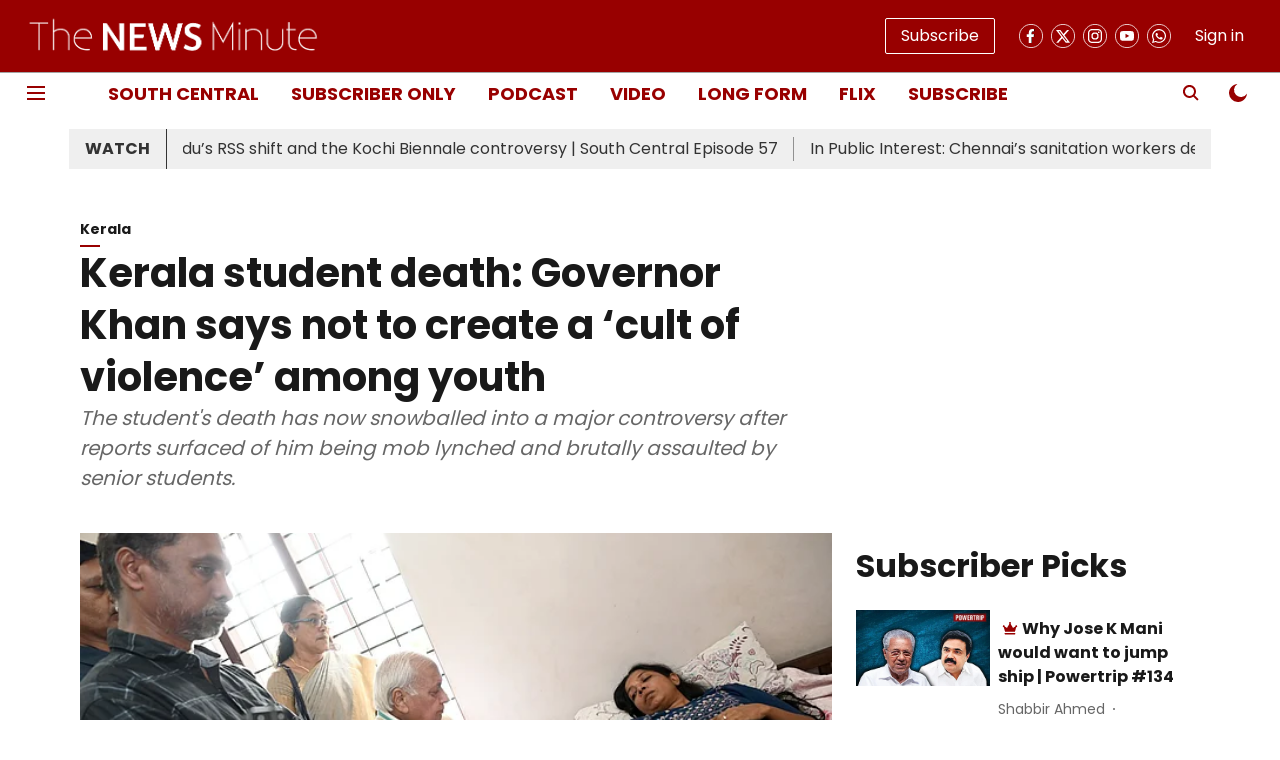

--- FILE ---
content_type: text/html; charset=utf-8
request_url: https://www.thenewsminute.com/kerala/kerala-student-death-governor-khan-says-not-to-create-a-cult-of-violence-among-youth
body_size: 77811
content:
<!DOCTYPE html>
<html lang="en" dir="ltr">
<head>
    <meta charset="utf-8"/>
    <title>Kerala student death: Governor Khan says not to create a ‘cult of violence’ among youth
</title><link rel="canonical" href="https://www.thenewsminute.com/kerala/kerala-student-death-governor-khan-says-not-to-create-a-cult-of-violence-among-youth"/><meta name="author" content="IANS"/><meta name="news_keywords" content="Kerala,IANS"/><meta name="description" content="Governor Khan warns against promoting violence among Kerala youth, following student&#x27;s controversial death"/><meta name="title" content="Kerala student death: Governor Khan says not to create a ‘cult of violence’ among youth
"/><meta name="keywords" content="Kerala,IANS"/><meta property="og:type" content="article"/><meta property="og:url" content="https://www.thenewsminute.com/kerala/kerala-student-death-governor-khan-says-not-to-create-a-cult-of-violence-among-youth"/><meta property="og:title" content="Kerala student death: Governor Khan says not to create a ‘cult of violence’ among youth
"/><meta property="og:description" content="Governor Arif Mohammed Khan, on Friday, March 1, said the youth in Kerala were being trained to indulge in violence and bullying by certain forces, and appealed"/><meta name="twitter:card" content="summary_large_image"/><meta name="twitter:title" content="Kerala student death: Governor Khan says not to create a ‘cult of violence’ among youth
"/><meta name="twitter:description" content="Governor Arif Mohammed Khan, on Friday, March 1, said the youth in Kerala were being trained to indulge in violence and bullying by certain forces, and appealed"/><meta name="robots" content="max-image-preview:large"/><meta name="twitter:image" content="https://media.assettype.com/thenewsminute%2F2024-03%2F51fa122d-fe42-48cb-862b-0eab855c8e3d%2FGHkqhiFbgAAZLd7.jpg?w=1200&amp;ar=40%3A21&amp;auto=format%2Ccompress&amp;ogImage=true&amp;mode=crop&amp;enlarge=true&amp;overlay=false&amp;overlay_position=bottom&amp;overlay_width=100"/><meta property="twitter:image:alt" content="Twitter/Kerala Governor"/><meta property="og:image" content="https://media.assettype.com/thenewsminute%2F2024-03%2F51fa122d-fe42-48cb-862b-0eab855c8e3d%2FGHkqhiFbgAAZLd7.jpg?w=1200&amp;ar=40%3A21&amp;auto=format%2Ccompress&amp;ogImage=true&amp;mode=crop&amp;enlarge=true&amp;overlay=false&amp;overlay_position=bottom&amp;overlay_width=100"/><meta property="og:image:width" content="1200"/><meta property="og:image:alt" content="Twitter/Kerala Governor"/><meta name="twitter:creator" content="IANS"/><meta name="twitter:site" content="@thenewsminute"/><meta name="twitter:domain" content="https://www.thenewsminute.com"/><meta property="fb:app_id" content="165739227288325"/><meta property="og:site_name" content="The News Minute"/><script type="application/ld+json">{"@context":"http://schema.org","@type":"BreadcrumbList","itemListElement":[{"@type":"ListItem","position":1,"name":"Home","item":"https://www.thenewsminute.com"},{"@type":"ListItem","position":2,"name":"Kerala","item":"https://www.thenewsminute.com/kerala"},{"@type":"ListItem","position":3,"name":"Kerala student death: Governor Khan says not to create a ‘cult of violence’ among youth\n","item":"https://www.thenewsminute.com/kerala/kerala-student-death-governor-khan-says-not-to-create-a-cult-of-violence-among-youth"}]}</script><meta/><script type="application/ld+json">{"headline":"Kerala student death: Governor Khan says not to create a ‘cult of violence’ among youth\n","image":[{"@type":"ImageObject","url":"https://media.assettype.com/thenewsminute/2024-03/51fa122d-fe42-48cb-862b-0eab855c8e3d/GHkqhiFbgAAZLd7.jpg?w=1200&h=675&auto=format%2Ccompress&fit=max&enlarge=true","width":"1200","height":"675"},{"@type":"ImageObject","url":"https://media.assettype.com/thenewsminute/2024-03/51fa122d-fe42-48cb-862b-0eab855c8e3d/GHkqhiFbgAAZLd7.jpg?w=1200&h=900&auto=format%2Ccompress&fit=max&enlarge=true","width":"1200","height":"900"},{"@type":"ImageObject","url":"https://media.assettype.com/thenewsminute/2024-03/51fa122d-fe42-48cb-862b-0eab855c8e3d/GHkqhiFbgAAZLd7.jpg?w=1200&h=1200&auto=format%2Ccompress&fit=max&enlarge=true","width":"1200","height":"1200"}],"url":"https://www.thenewsminute.com/kerala/kerala-student-death-governor-khan-says-not-to-create-a-cult-of-violence-among-youth","datePublished":"2024-03-02T07:04:13Z","mainEntityOfPage":{"@type":"WebPage","@id":"https://www.thenewsminute.com/kerala/kerala-student-death-governor-khan-says-not-to-create-a-cult-of-violence-among-youth"},"publisher":{"@type":"Organization","@context":"http://schema.org","name":"The News Minute","url":"https://www.thenewsminute.com","logo":{"@context":"http://schema.org","@type":"ImageObject","author":"thenewsminute","contentUrl":"https://gumlet.assettype.com/thenewsminute/2023-08/ba18786d-35ff-4545-b897-3590fe1bbc0b/hori_logo.png","url":"https://gumlet.assettype.com/thenewsminute/2023-08/ba18786d-35ff-4545-b897-3590fe1bbc0b/hori_logo.png","name":"logo","width":"","height":""},"sameAs":["https://www.facebook.com/TheNewsMinute","https://twitter.com/thenewsminute","https://www.instagram.com/thenewsminute/","https://www.youtube.com/channel/UCspQie3i29iIFbCgfGisO9Q","https://whatsapp.com/channel/0029VaAPDLKCxoB4y7QzMZ20"],"id":"https://www.thenewsminute.com"},"author":[{"@type":"Person","givenName":"IANS","name":"IANS","url":"https://www.thenewsminute.com/author/ians"}],"keywords":"","thumbnailUrl":"https://media.assettype.com/thenewsminute/2024-03/51fa122d-fe42-48cb-862b-0eab855c8e3d/GHkqhiFbgAAZLd7.jpg?w=1200&h=675&auto=format%2Ccompress&fit=max&enlarge=true","articleBody":"Governor Arif Mohammed Khan, on Friday, March 1, said the youth in Kerala were being trained to indulge in violence and bullying by certain forces, and appealed to all \"not to create a cult of violence\". The Governor said this while speaking to the media in Thiruvananthapuram soon after visiting the residence of JS Sidharthan, who was found dead at the College of Veterinary and Animal Sciences in Kerala’s Pookode on February 18. The student's death has now snowballed into a major controversy after reports surfaced of him being mob lynched and brutally assaulted by senior students. The preliminary reports said it was a case of suicide. But following the post-mortem report, Siddarthan's family has alleged that he was murdered, and have pointed fingers at students, most of whom are attached to the CPI(M)’s student wing Students Federation of India (SFI). At least 18 students of the College have been arraigned as accused. Eight of these have been arrested, while the rest are on the run. “Tragedies do happen, but certain forces are promoting the cult of violence in the state. Just the other day the Kerala High Court upheld the verdict of a trial court in the case of a murder of a former party leader. In that case, senior leaders of a political party are included as accused [referring to the TP Chandrasekheran murder case]. Where do you want to take the society. Young people are being trained to indulge in violence and bullying. The system has collapsed as everywhere in Kerala this is going on,” said Governor Khan. . He then went on to say, \"Consequent to such crimes, the police register cases against these young people. They want to create an army of people who due to the cases cannot apply for jobs or passports. I appeal to all not to create a cult of violence.\" Father of Siddarth has demanded a detailed probe and said, 'If all the accused are not arrested I will not sit idle.\" . Congress General Secretary KC Venugopal also arrived at Siddarthan's house, slammed Chief Minister Pinarayi Vijayan for supporting the SFI. “Siddarthan was a brilliant student and his father told me that he was adamant on not joining the SFI and that is what led to the brutal assault. Vijayan in order to cover up his negative vibes is behind the support that he extends to the SFI to engage in such acts of crime. The scenario in colleges where SFI is strong is like concentration camps. We will be with the grieving family and will ensure that justice is delivered,” said Congress general secretary. State Minister of Animal Husbandry J Chinchurani, who is also the pro-chancellor of the BVSC institute, said the probe was underway and all aspects will be looked into. “If the dean of the institute MK Narayanan has done anything wrong, strict action will be taken. It was he who had taken Siddarth to the hospital. All aspects will be probed,” said Chinchurani. Leader of Opposition VD Satheesan said, \"Siddarthan was murdered and his body hanged to make it look like a suicide. “All the brutalities happened in the hostel and it is strange that the dean and the hostel warden feigned ignorance. The SFI has turned into a criminal gang and there is fear in many campuses. Their strength comes from the support that they get from the CPI(M).”Read: Was Kerala student tortured over a Valentine's Day dance? Family demands justice","dateCreated":"2024-03-02T07:04:13Z","dateModified":"2024-03-02T07:04:13Z","name":"Kerala student death: Governor Khan says not to create a ‘cult of violence’ among youth\n","isPartOf":{"@type":"WebPage","url":"https://www.thenewsminute.com/kerala/kerala-student-death-governor-khan-says-not-to-create-a-cult-of-violence-among-youth","primaryImageOfPage":{"@type":"ImageObject","url":"https://media.assettype.com/thenewsminute/2024-03/51fa122d-fe42-48cb-862b-0eab855c8e3d/GHkqhiFbgAAZLd7.jpg?w=1200&h=675&auto=format%2Ccompress&fit=max&enlarge=true","width":"1200","height":"675"}},"articleSection":"Kerala","alternativeHeadline":"","description":null,"@type":"NewsArticle","@context":"http://schema.org"}</script><link rel="amphtml" href="https://www.thenewsminute.com/amp/story/kerala/kerala-student-death-governor-khan-says-not-to-create-a-cult-of-violence-among-youth"/>
    <link href="/manifest.json" rel="manifest">
    <link rel="icon" href="/favicon.ico" type="image/x-icon">
    <meta content="width=device-width, initial-scale=1" name="viewport">
    <meta name="apple-mobile-web-app-capable" content="yes">
    <meta name="apple-mobile-web-app-status-bar-style" content="black">
    <meta name="apple-mobile-web-app-title" content="thenewsminute">
    <meta name="theme-color" content="#980000">

    

    
  
<script src="https://cdn.onesignal.com/sdks/OneSignalSDK.js" async></script>
<script>
  
  var OneSignal = OneSignal || [];
  OneSignal.push(function() {
    OneSignal.init({
      appId: "4a4ad146-50fe-432c-85f9-e996367eaa14",
      notifyButton: {
        enable: true
      },
      autoRegister: true,
      persistNotification: false,
      safari_web_id: "4a4ad146-50fe-432c-85f9-e996367eaa14"
    });
  });

  OneSignal.push(function() {
    OneSignal.sendTag("thenewsminute-breaking-news", "true").then(function(tagsSent) {
      console.info("Onesignal tags sent --> ", tagsSent);
    });
  });
</script>




            

    <link data-react-helmet="true" rel="preload" as="image" imagesrcset="//media.assettype.com/thenewsminute%2F2024-03%2F51fa122d-fe42-48cb-862b-0eab855c8e3d%2FGHkqhiFbgAAZLd7.jpg?w=480&amp;auto=format%2Ccompress&amp;fit=max 480w,//media.assettype.com/thenewsminute%2F2024-03%2F51fa122d-fe42-48cb-862b-0eab855c8e3d%2FGHkqhiFbgAAZLd7.jpg?w=640&amp;auto=format%2Ccompress&amp;fit=max 640w,//media.assettype.com/thenewsminute%2F2024-03%2F51fa122d-fe42-48cb-862b-0eab855c8e3d%2FGHkqhiFbgAAZLd7.jpg?w=768&amp;auto=format%2Ccompress&amp;fit=max 768w,//media.assettype.com/thenewsminute%2F2024-03%2F51fa122d-fe42-48cb-862b-0eab855c8e3d%2FGHkqhiFbgAAZLd7.jpg?w=1024&amp;auto=format%2Ccompress&amp;fit=max 1024w,//media.assettype.com/thenewsminute%2F2024-03%2F51fa122d-fe42-48cb-862b-0eab855c8e3d%2FGHkqhiFbgAAZLd7.jpg?w=1200&amp;auto=format%2Ccompress&amp;fit=max 1200w" imagesizes="(max-width: 768px) 100vw, 50vw"/>
    <!-- Styles for CLS start-->
    <style>
        :root {
            --logoWidth: ;
            --logoHeight: ;
        }
        .header-height {
            height: 48px !important;
        }
        .sticky-header-height {
            height:  48px !important;
        }
        .logoHeight {
            max-height: 32px !important;
            max-width: 122px !important;
        }
        @media (min-width: 768px) {
            :root {
                --logoWidth: ;
                --logoHeight: ;
            }
            .header-height {
                height: 73px !important;
            }
            .sticky-header-height {
                height: 113px !important;
            }
            .logoHeight {
                max-height: 56px !important;
                max-width: 300px !important;
            }
        }
    </style>
   <!-- Styles for CLS end-->

    <style>
         
        /* devanagari */
@font-face {
  font-family: 'Poppins';
  font-style: normal;
  font-weight: 400;
  src: url(https://fonts.gstatic.com/s/poppins/v24/pxiEyp8kv8JHgFVrJJbecmNE.woff2) format('woff2');
  unicode-range: U+0900-097F, U+1CD0-1CF9, U+200C-200D, U+20A8, U+20B9, U+20F0, U+25CC, U+A830-A839, U+A8E0-A8FF, U+11B00-11B09;
font-display: swap; }
/* latin-ext */
@font-face {
  font-family: 'Poppins';
  font-style: normal;
  font-weight: 400;
  src: url(https://fonts.gstatic.com/s/poppins/v24/pxiEyp8kv8JHgFVrJJnecmNE.woff2) format('woff2');
  unicode-range: U+0100-02BA, U+02BD-02C5, U+02C7-02CC, U+02CE-02D7, U+02DD-02FF, U+0304, U+0308, U+0329, U+1D00-1DBF, U+1E00-1E9F, U+1EF2-1EFF, U+2020, U+20A0-20AB, U+20AD-20C0, U+2113, U+2C60-2C7F, U+A720-A7FF;
font-display: swap; }
/* latin */
@font-face {
  font-family: 'Poppins';
  font-style: normal;
  font-weight: 400;
  src: url(https://fonts.gstatic.com/s/poppins/v24/pxiEyp8kv8JHgFVrJJfecg.woff2) format('woff2');
  unicode-range: U+0000-00FF, U+0131, U+0152-0153, U+02BB-02BC, U+02C6, U+02DA, U+02DC, U+0304, U+0308, U+0329, U+2000-206F, U+20AC, U+2122, U+2191, U+2193, U+2212, U+2215, U+FEFF, U+FFFD;
font-display: swap; }
/* devanagari */
@font-face {
  font-family: 'Poppins';
  font-style: normal;
  font-weight: 700;
  src: url(https://fonts.gstatic.com/s/poppins/v24/pxiByp8kv8JHgFVrLCz7Z11lFc-K.woff2) format('woff2');
  unicode-range: U+0900-097F, U+1CD0-1CF9, U+200C-200D, U+20A8, U+20B9, U+20F0, U+25CC, U+A830-A839, U+A8E0-A8FF, U+11B00-11B09;
font-display: swap; }
/* latin-ext */
@font-face {
  font-family: 'Poppins';
  font-style: normal;
  font-weight: 700;
  src: url(https://fonts.gstatic.com/s/poppins/v24/pxiByp8kv8JHgFVrLCz7Z1JlFc-K.woff2) format('woff2');
  unicode-range: U+0100-02BA, U+02BD-02C5, U+02C7-02CC, U+02CE-02D7, U+02DD-02FF, U+0304, U+0308, U+0329, U+1D00-1DBF, U+1E00-1E9F, U+1EF2-1EFF, U+2020, U+20A0-20AB, U+20AD-20C0, U+2113, U+2C60-2C7F, U+A720-A7FF;
font-display: swap; }
/* latin */
@font-face {
  font-family: 'Poppins';
  font-style: normal;
  font-weight: 700;
  src: url(https://fonts.gstatic.com/s/poppins/v24/pxiByp8kv8JHgFVrLCz7Z1xlFQ.woff2) format('woff2');
  unicode-range: U+0000-00FF, U+0131, U+0152-0153, U+02BB-02BC, U+02C6, U+02DA, U+02DC, U+0304, U+0308, U+0329, U+2000-206F, U+20AC, U+2122, U+2191, U+2193, U+2212, U+2215, U+FEFF, U+FFFD;
font-display: swap; }
/* devanagari */
@font-face {
  font-family: 'Poppins';
  font-style: normal;
  font-weight: 400;
  src: url(https://fonts.gstatic.com/s/poppins/v24/pxiEyp8kv8JHgFVrJJbecmNE.woff2) format('woff2');
  unicode-range: U+0900-097F, U+1CD0-1CF9, U+200C-200D, U+20A8, U+20B9, U+20F0, U+25CC, U+A830-A839, U+A8E0-A8FF, U+11B00-11B09;
font-display: swap; }
/* latin-ext */
@font-face {
  font-family: 'Poppins';
  font-style: normal;
  font-weight: 400;
  src: url(https://fonts.gstatic.com/s/poppins/v24/pxiEyp8kv8JHgFVrJJnecmNE.woff2) format('woff2');
  unicode-range: U+0100-02BA, U+02BD-02C5, U+02C7-02CC, U+02CE-02D7, U+02DD-02FF, U+0304, U+0308, U+0329, U+1D00-1DBF, U+1E00-1E9F, U+1EF2-1EFF, U+2020, U+20A0-20AB, U+20AD-20C0, U+2113, U+2C60-2C7F, U+A720-A7FF;
font-display: swap; }
/* latin */
@font-face {
  font-family: 'Poppins';
  font-style: normal;
  font-weight: 400;
  src: url(https://fonts.gstatic.com/s/poppins/v24/pxiEyp8kv8JHgFVrJJfecg.woff2) format('woff2');
  unicode-range: U+0000-00FF, U+0131, U+0152-0153, U+02BB-02BC, U+02C6, U+02DA, U+02DC, U+0304, U+0308, U+0329, U+2000-206F, U+20AC, U+2122, U+2191, U+2193, U+2212, U+2215, U+FEFF, U+FFFD;
font-display: swap; }
/* devanagari */
@font-face {
  font-family: 'Poppins';
  font-style: normal;
  font-weight: 700;
  src: url(https://fonts.gstatic.com/s/poppins/v24/pxiByp8kv8JHgFVrLCz7Z11lFc-K.woff2) format('woff2');
  unicode-range: U+0900-097F, U+1CD0-1CF9, U+200C-200D, U+20A8, U+20B9, U+20F0, U+25CC, U+A830-A839, U+A8E0-A8FF, U+11B00-11B09;
font-display: swap; }
/* latin-ext */
@font-face {
  font-family: 'Poppins';
  font-style: normal;
  font-weight: 700;
  src: url(https://fonts.gstatic.com/s/poppins/v24/pxiByp8kv8JHgFVrLCz7Z1JlFc-K.woff2) format('woff2');
  unicode-range: U+0100-02BA, U+02BD-02C5, U+02C7-02CC, U+02CE-02D7, U+02DD-02FF, U+0304, U+0308, U+0329, U+1D00-1DBF, U+1E00-1E9F, U+1EF2-1EFF, U+2020, U+20A0-20AB, U+20AD-20C0, U+2113, U+2C60-2C7F, U+A720-A7FF;
font-display: swap; }
/* latin */
@font-face {
  font-family: 'Poppins';
  font-style: normal;
  font-weight: 700;
  src: url(https://fonts.gstatic.com/s/poppins/v24/pxiByp8kv8JHgFVrLCz7Z1xlFQ.woff2) format('woff2');
  unicode-range: U+0000-00FF, U+0131, U+0152-0153, U+02BB-02BC, U+02C6, U+02DA, U+02DC, U+0304, U+0308, U+0329, U+2000-206F, U+20AC, U+2122, U+2191, U+2193, U+2212, U+2215, U+FEFF, U+FFFD;
font-display: swap; }

        
        body.fonts-loaded {--primaryFont: "Poppins", -apple-system, BlinkMacSystemFont, 'Segoe UI', 'Roboto', 'Oxygen', 'Ubuntu', 'Cantarell',
  'Fira Sans', 'Droid Sans', 'Helvetica Neue', sans-serif;--secondaryFont: "Poppins", -apple-system, BlinkMacSystemFont, 'Segoe UI', 'Roboto', 'Oxygen', 'Ubuntu', 'Cantarell',
  'Fira Sans', 'Droid Sans', 'Helvetica Neue', sans-serif;--fontsize-larger: 24px;--fontsize-halfjumbo: 32px;--fontsize-largest: 29px;--fontsize-smaller: 11px;--fontsize-small: 13px;--fontsize-medium: 16px;}
        #sw-wrapper{position:fixed;background-color:#fff;align-items:center;margin:0 40px 48px;width:294px;height:248px;box-shadow:0 0 10px 0 rgba(0,0,0,.19);bottom:0;z-index:1001;flex-direction:column;display:none;right:0}.sw-app{font-weight:700;text-transform:capitalize}.sw-url{color:#858585;font-size:12px}#sw-wrapper .sw-wrapper--image{width:56px;margin-bottom:10px}#sw-wrapper #service-worker-popup{position:absolute;border:0;border-radius:0;bottom:32px;background-color:var(--primaryColor,#2c61ad)}#sw-wrapper #close-dialog{align-self:flex-end;border:0;background-color:transparent;color:var(--primaryColor,#000);padding:12px}#sw-wrapper #close-dialog svg{width:24px}@media (min-width:320px) and (max-width:767px){#sw-wrapper{position:fixed;background-color:#fff;width:100%;align-items:center;justify-content:start;height:248px;bottom:0;z-index:1001;flex-direction:column;margin:0}}
        </style>
    <style>
        /*! normalize.css v7.0.0 | MIT License | github.com/necolas/normalize.css */html{-ms-text-size-adjust:100%;-webkit-text-size-adjust:100%;line-height:1.15}article,aside,footer,header,nav,section{display:block}h1{font-size:2em;margin:.67em 0}figcaption,figure,main{display:block}figure{margin:1em 40px}hr{box-sizing:content-box;height:0;overflow:visible}pre{font-family:monospace;font-size:1em}a{-webkit-text-decoration-skip:objects;background-color:transparent}abbr[title]{border-bottom:none;text-decoration:underline;text-decoration:underline dotted}b,strong{font-weight:bolder}code,kbd,samp{font-family:monospace;font-size:1em}dfn{font-style:italic}mark{background-color:#ff0;color:#000}small{font-size:80%}sub,sup{font-size:75%;line-height:0;position:relative;vertical-align:baseline}sub{bottom:-.25em}sup{top:-.5em}audio,video{display:inline-block}audio:not([controls]){display:none;height:0}img{border-style:none}svg:not(:root){overflow:hidden}button,input,optgroup,select,textarea{font-family:var(--primaryFont);font-size:100%;line-height:1.15;margin:0}button,input{overflow:visible}button,select{text-transform:none}[type=reset],[type=submit],button,html [type=button]{-webkit-appearance:button}[type=button]::-moz-focus-inner,[type=reset]::-moz-focus-inner,[type=submit]::-moz-focus-inner,button::-moz-focus-inner{border-style:none;padding:0}[type=button]:-moz-focusring,[type=reset]:-moz-focusring,[type=submit]:-moz-focusring,button:-moz-focusring{outline:1px dotted ButtonText}fieldset{padding:.35em .75em .625em}legend{box-sizing:border-box;color:inherit;display:table;max-width:100%;padding:0;white-space:normal}progress{display:inline-block;vertical-align:baseline}textarea{overflow:auto}[type=checkbox],[type=radio]{box-sizing:border-box;padding:0}[type=number]::-webkit-inner-spin-button,[type=number]::-webkit-outer-spin-button{height:auto}[type=search]{-webkit-appearance:textfield;outline-offset:-2px}[type=search]::-webkit-search-cancel-button,[type=search]::-webkit-search-decoration{-webkit-appearance:none}::-webkit-file-upload-button{-webkit-appearance:button;font:inherit}details,menu{display:block}summary{display:list-item}canvas{display:inline-block}[hidden],template{display:none}:root{--transparentBlack:rgba(53,53,53,.5);--blackTransparent:rgba(0,0,0,.2);--rgbBlack:0,0,0;--rgbWhite:255,255,255;--white:#fff;--black:#000;--shaded-grey:#6f6d70;--base-blue:#2f73e4;--slighty-darker-blue:#4860bc;--gray-light:#818181;--grey:#dadada;--light-blue:#e7e7f6;--orange:#e84646;--light-gray:#333;--off-grey:#dadee1;--lighter-gray:#797979;--darkest-gray:#333;--darker-gray:#313131;--faded-gray:#0f0f0f;--red:#ff7171;--bright-red:#de0c0b;--blue:#023048;--gray:#5c5c5c;--gray-darkest:#232323;--gray-lighter:#a4a4a4;--gray-lightest:#e9e6e6;--facebook:#4e71a8;--twitter:#1cb7eb;--linkedin:#0077b5;--whatsapp:#25d366;--concrete:#f2f2f2;--tundora:#4c4c4c;--greyBlack:#464646;--gray-whiter:#d8d8d8;--gray-white-fa:#fafafa;--lightBlue:#5094fb;--whitest:#eaeaea;--darkBlue:#132437;--paragraphColor:#4d4d4d;--success:#2dbe65;--defaultDarkBackground:#262626;--defaultDarkBorder:rgba(161,175,194,.1);--font-size-smaller:12px;--font-size-small:14px;--font-size-base:16px;--font-size-medium:18px;--fontsize-large:24px;--fontsize-larger:32px;--oneColWidth:73px;--sevenColWidth:655px;--outerSpace:calc(50vw - 594px);--headerWidth:122px;--headerLargeWidth:190px;--headerHeight:32px;--bold:bold;--normal:normal}@media (min-width:768px){:root{--headerWidth:300px;--headerHeight:56px;--headerLargeWidth:300px}}html{font-size:100%}body{font-family:var(--primaryFont);font-size:1rem;font-weight:400;line-height:var(--bodyLineHeight);text-rendering:auto}h1,h2,h3,h4,h5,h6,ol,p,ul{font-weight:400;margin:0;padding:0}h1{font-size:2.25rem;font-weight:300;line-height:1.38889rem}h1,h2{font-family:var(--primaryFont)}h2{font-size:2rem;line-height:2.22222rem;padding:.75rem 0 .5rem}h3{font-family:var(--primaryFont);font-size:1.8125rem;line-height:1.24138rem;word-break:normal}h4{font-size:1.5rem}h4,h5{font-weight:700;line-height:1.33333rem}h5{font-size:1.125rem}h6{font-size:.8125rem;line-height:1.23077rem}p{font-size:1rem;line-height:var(--bodyLineHeight)}li,p{font-family:var(--primaryFont)}:root{--zIndex-60:600;--zIndex-header-item:601;--zIndex-social:499;--zIndex-social-popup:1000;--zIndex-sub-menu:9;--zIndex-99:99;--zIndex-search:999;--zIndex-menu:2;--zIndex-loader-overlay:1100}.play-icon{position:relative}.play-icon:after,.play-icon:before{content:"";display:block;left:50%;position:absolute;top:50%;transform:translateX(-50%) translateY(-50%)}.play-icon:before{background:#000;border-radius:50%;height:46px;opacity:.8;width:46px;z-index:10}@media (min-width:768px){.play-icon:before{height:60px;width:60px}}.play-icon:after{border-bottom:7px solid transparent;border-left:11px solid #fff;border-top:7px solid transparent;height:0;margin-left:2px;width:0;z-index:11}@media (min-width:768px){.play-icon:after{border-bottom:9px solid transparent;border-left:15px solid #fff;border-top:9px solid transparent}}.play-icon--small:before{height:46px;width:46px}@media (min-width:768px){.play-icon--small:before{height:46px;width:46px}}.play-icon--small:after{border-bottom:7px solid transparent;border-left:11px solid #fff;border-top:7px solid transparent}@media (min-width:768px){.play-icon--small:after{border-bottom:9px solid transparent;border-left:15px solid #fff;border-top:9px solid transparent}}.play-icon--medium:before{height:46px;width:46px}@media (min-width:768px){.play-icon--medium:before{height:65px;width:65px}}.play-icon--medium:after{border-bottom:7px solid transparent;border-left:11px solid #fff;border-top:7px solid transparent}@media (min-width:768px){.play-icon--medium:after{border-bottom:13px solid transparent;border-left:20px solid #fff;border-top:13px solid transparent}}.play-icon--large:before{height:46px;width:46px}@media (min-width:768px){.play-icon--large:before{height:100px;width:100px}}.play-icon--large:after{border-bottom:7px solid transparent;border-left:11px solid #fff;border-top:7px solid transparent}@media (min-width:768px){.play-icon--large:after{border-bottom:15px solid transparent;border-left:22px solid #fff;border-top:15px solid transparent}}.component-wrapper{overflow:auto;padding:32px 15px}.component-wrapper,.maxwidth-wrapper{margin-left:auto;margin-right:auto;max-width:1172px}.component-wrapper-fluid{margin-bottom:15px}@media (min-width:768px){.component-wrapper-fluid{padding-top:15px}}.card-background-color{background-color:var(--white)}.card>:nth-child(3){clear:both;content:""}.app-ad{overflow:hidden;text-align:center;width:100%}.app-ad--vertical{padding-bottom:15px;text-align:center}@media (min-width:768px){.app-ad--vertical{text-align:right}}.app-ad--mrec .adBox,.app-ad--mrec .adbutler-wrapper{padding:30px 0}.app-ad--story-mrec .adBox,.app-ad--story-mrec .adbutler-wrapper{padding-bottom:35px}.app-ad--leaderboard .adBox,.app-ad--leaderboard .adbutler-wrapper{padding:8px}.app-ad--horizontal{clear:both}.app-ad--horizontal .adBox,.app-ad--horizontal .adbutler-wrapper{padding:15px 0}.app-ad--story-horizontal .adBox,.app-ad--story-horizontal .adbutler-wrapper{padding-bottom:25px}.app-ad--grid-horizontal{grid-column:1/4}.video-play-icon{display:block;position:relative}.video-play-icon:before{background-size:88px;content:"";display:block;height:90px;left:50%;position:absolute;top:50%;transform:translate(-50%,-50%);width:90px;z-index:10}.qt-button{border-radius:100px;color:#fff;font-family:var(--primaryFont);font-size:1rem;font-weight:300;padding:10px 28px;text-align:center}.qt-button:hover{cursor:pointer}.qt-button--primary{background:#2f73e4}.qt-button--secondary{background:#2f73e4;border:1px solid #fff}.qt-button--transparent{background:transparent;border:2px solid #2f73e4;color:#2f73e4}.overlay{background:rgba(0,0,0,.09);display:none;height:100%;left:0;position:fixed;top:0;width:100%;z-index:600}.overlay--active{display:block}.sidebar{height:100%;left:0;overflow:scroll;padding:50px 48px;position:fixed;top:0;transform:translateX(-100%);transition:transform 375ms cubic-bezier(0,0,.2,1);width:100%;z-index:601}@media (min-width:768px){.sidebar{width:445px}}.sidebar.open{background-color:var(--headerBackgroundColor,#fff);color:var(--headerTextColor,#333);transform:translateX(0);transition:transform 375ms cubic-bezier(.4,0,1,1)}.ltr-side-bar{left:auto;right:0;transform:translateX(100%)}.ltr-arrow{left:0;position:absolute;right:unset}.sidebar.open.ltr-side-bar{transform:translateX(0)}.sidebar__nav__logo{font-family:var(--primaryFont);font-size:2.125rem;font-weight:700;margin-bottom:60px}.sidebar__nav__logo:after,.sidebar__nav__logo:before{content:"";display:table}.sidebar__nav__logo:after{clear:both}.sidebar__nav__logo .logo{color:#2f73e4;display:inline-block;float:left;font-family:var(--primaryFont);font-size:2.125rem;font-weight:700;max-width:210px;padding:0}.sidebar__nav__logo .logo .app-logo__element{max-height:85px;object-fit:contain}.sidebar__nav__logo .close{color:var(--headerIconColor,#a9a9a9);cursor:pointer;float:right;font-weight:300;height:22px;position:relative;top:16px;width:22px}.sidebar__social li{display:inline-block}.sidebar__social li a{margin-right:25px}ul.sidebar__info{border-top:2px solid #2f73e4;margin:0 0 50px;padding-top:30px}ul.sidebar__info li a{font-size:1.375rem!important;font-weight:300}ul.submenu li a{color:var(--headerTextColor,#a9a9a9);font-size:1.375rem;padding-bottom:25px}.sidebar__nav{font-family:var(--primaryFont)}.sidebar__nav ul{list-style:none;margin:0;padding:0}.sidebar__nav ul li{clear:both}.sidebar__nav ul li a,.sidebar__nav ul li span{cursor:pointer;display:block;font-size:1.625rem;font-weight:300;padding-bottom:30px}.sidebar__nav ul li a:hover,.sidebar__nav ul li span:hover{color:var(--headerIconColor,#a9a9a9)}.sidebar__nav ul li.has--submenu .submenu-arrow{float:right}.sidebar__nav ul li.has--submenu a,.sidebar__nav ul li.has--submenu div{display:flex;justify-content:space-between}.sidebar__nav ul li.has--submenu .submenu-arrow:after{border-style:solid;border-width:.07em .07em 0 0;color:#9e9e9e;content:"";display:inline-block;float:right;height:.45em;position:relative;top:.45em;transform:rotate(135deg);transition:transform .3s;vertical-align:top;width:.45em;will-change:transform}.sidebar__nav ul li.has--submenu.open .submenu-arrow:after{top:.65em;transform:rotate(315deg)}ul.submenu li a:hover{color:var(--headerIconColor,#a9a9a9)}ul.submenu{display:none;padding-left:38px}input,ul.submenu--show{display:block}input{background:#fff;border:none;border-radius:4px;color:#a3a3a3;font-weight:300;padding:10px 15px;width:100%}button{border-radius:100px;color:#fff;font-size:1rem;padding:10px 27px}.qt-search{align-items:center;display:flex;position:relative}.qt-search__form-wrapper{width:100%}.qt-search__form-wrapper form input{background-color:transparent;border-bottom:1px solid #d8d8d8;border-radius:0;font-size:32px;font-weight:700;opacity:.5;outline:none;padding:8px 0}.qt-search__form .search-icon{background:transparent;border:none;cursor:pointer;height:24px;outline:none;position:absolute;right:0;top:0;width:24px}html[dir=rtl] .search-icon{left:0;right:auto}.loader-overlay-container{align-items:center;background-color:rgba(0,0,0,.8);bottom:0;display:flex;flex-direction:column-reverse;justify-content:center;left:0;position:fixed;right:0;top:0;z-index:var(--zIndex-loader-overlay)}.spinning-loader{animation:spinAnimation 1.1s ease infinite;border-radius:50%;font-size:10px;height:1em;position:relative;text-indent:-9999em;transform:translateZ(0);width:1em}@keyframes spinAnimation{0%,to{box-shadow:0 -2.6em 0 0 var(--white),1.8em -1.8em 0 0 var(--blackTransparent),2.5em 0 0 0 var(--blackTransparent),1.75em 1.75em 0 0 var(--blackTransparent),0 2.5em 0 0 var(--blackTransparent),-1.8em 1.8em 0 0 var(--blackTransparent),-2.6em 0 0 0 hsla(0,0%,100%,.5),-1.8em -1.8em 0 0 hsla(0,0%,100%,.7)}12.5%{box-shadow:0 -2.6em 0 0 hsla(0,0%,100%,.7),1.8em -1.8em 0 0 var(--white),2.5em 0 0 0 var(--blackTransparent),1.75em 1.75em 0 0 var(--blackTransparent),0 2.5em 0 0 var(--blackTransparent),-1.8em 1.8em 0 0 var(--blackTransparent),-2.6em 0 0 0 var(--blackTransparent),-1.8em -1.8em 0 0 hsla(0,0%,100%,.5)}25%{box-shadow:0 -2.6em 0 0 hsla(0,0%,100%,.5),1.8em -1.8em 0 0 hsla(0,0%,100%,.7),2.5em 0 0 0 var(--white),1.75em 1.75em 0 0 var(--blackTransparent),0 2.5em 0 0 var(--blackTransparent),-1.8em 1.8em 0 0 var(--blackTransparent),-2.6em 0 0 0 var(--blackTransparent),-1.8em -1.8em 0 0 var(--blackTransparent)}37.5%{box-shadow:0 -2.6em 0 0 var(--blackTransparent),1.8em -1.8em 0 0 hsla(0,0%,100%,.5),2.5em 0 0 0 hsla(0,0%,100%,.7),1.75em 1.75em 0 0 var(--white),0 2.5em 0 0 var(--blackTransparent),-1.8em 1.8em 0 0 var(--blackTransparent),-2.6em 0 0 0 var(--blackTransparent),-1.8em -1.8em 0 0 var(--blackTransparent)}50%{box-shadow:0 -2.6em 0 0 var(--blackTransparent),1.8em -1.8em 0 0 var(--blackTransparent),2.5em 0 0 0 hsla(0,0%,100%,.5),1.75em 1.75em 0 0 hsla(0,0%,100%,.7),0 2.5em 0 0 var(--white),-1.8em 1.8em 0 0 var(--blackTransparent),-2.6em 0 0 0 var(--blackTransparent),-1.8em -1.8em 0 0 var(--blackTransparent)}62.5%{box-shadow:0 -2.6em 0 0 var(--blackTransparent),1.8em -1.8em 0 0 var(--blackTransparent),2.5em 0 0 0 var(--blackTransparent),1.75em 1.75em 0 0 hsla(0,0%,100%,.5),0 2.5em 0 0 hsla(0,0%,100%,.7),-1.8em 1.8em 0 0 var(--white),-2.6em 0 0 0 var(--blackTransparent),-1.8em -1.8em 0 0 var(--blackTransparent)}75%{box-shadow:0 -2.6em 0 0 var(--blackTransparent),1.8em -1.8em 0 0 var(--blackTransparent),2.5em 0 0 0 var(--blackTransparent),1.75em 1.75em 0 0 var(--blackTransparent),0 2.5em 0 0 hsla(0,0%,100%,.5),-1.8em 1.8em 0 0 hsla(0,0%,100%,.7),-2.6em 0 0 0 var(--white),-1.8em -1.8em 0 0 var(--blackTransparent)}87.5%{box-shadow:0 -2.6em 0 0 var(--blackTransparent),1.8em -1.8em 0 0 var(--blackTransparent),2.5em 0 0 0 var(--blackTransparent),1.75em 1.75em 0 0 var(--blackTransparent),0 2.5em 0 0 var(--blackTransparent),-1.8em 1.8em 0 0 hsla(0,0%,100%,.5),-2.6em 0 0 0 hsla(0,0%,100%,.7),-1.8em -1.8em 0 0 var(--white)}}.icon.loader{fill:var(--primaryColor);height:50px;left:calc(50% - 50px);position:fixed;top:calc(50% - 25px);width:100px}:root{--arrow-c-brand1:#ff214b;--arrow-c-brand2:#1bbb87;--arrow-c-brand3:#6fe7c0;--arrow-c-brand4:#f6f8ff;--arrow-c-brand5:#e9e9e9;--arrow-c-accent1:#2fd072;--arrow-c-accent2:#f5a623;--arrow-c-accent3:#f81010;--arrow-c-accent4:#d71212;--arrow-c-accent5:#f2f2f2;--arrow-c-accent6:#e8eaed;--arrow-c-mono1:#000;--arrow-c-mono2:rgba(0,0,0,.9);--arrow-c-mono3:rgba(0,0,0,.7);--arrow-c-mono4:rgba(0,0,0,.6);--arrow-c-mono5:rgba(0,0,0,.3);--arrow-c-mono6:rgba(0,0,0,.2);--arrow-c-mono7:rgba(0,0,0,.1);--arrow-c-invert-mono1:#fff;--arrow-c-invert-mono2:hsla(0,0%,100%,.9);--arrow-c-invert-mono3:hsla(0,0%,100%,.7);--arrow-c-invert-mono4:hsla(0,0%,100%,.6);--arrow-c-invert-mono5:hsla(0,0%,100%,.3);--arrow-c-invert-mono6:hsla(0,0%,100%,.2);--arrow-c-invert-mono7:hsla(0,0%,100%,.1);--arrow-c-invert-mono8:#dedede;--arrow-c-invert-mono9:hsla(0,0%,87%,.1);--arrow-c-dark:#0d0d0d;--arrow-c-light:#fff;--arrow-spacing-xxxs:2px;--arrow-spacing-xxs:4px;--arrow-spacing-xs:8px;--arrow-spacing-s:12px;--arrow-spacing-m:16px;--arrow-spacing-20:20px;--arrow-spacing-l:24px;--arrow-spacing-xl:32px;--arrow-spacing-28:28px;--arrow-spacing-48:48px;--arrow-spacing-40:40px;--arrow-spacing-96:96px;--arrow-fs-tiny:14px;--arrow-fs-xs:16px;--arrow-fs-s:18px;--arrow-fs-m:20px;--arrow-fs-l:24px;--arrow-fs-xl:26px;--arrow-fs-xxl:30px;--arrow-fs-huge:32px;--arrow-fs-big:40px;--arrow-fs-jumbo:54px;--arrow-fs-28:28px;--arrow-typeface-primary:-apple-system,BlinkMacSystemFont,"Helvetica Neue",Helvetica,Arial,sans-serif;--arrow-typeface-secondary:Verdana,Geneva,Tahoma,sans-serif;--arrow-sans-serif:sans-serif;--arrow-lh-1:1;--arrow-lh-2:1.2;--arrow-lh-3:1.3;--arrow-lh-4:1.4;--arrow-lh-5:1.5;--arrow-fw-light:300;--arrow-fw-normal:400;--arrow-fw-500:500;--arrow-fw-semi-bold:600;--arrow-fw-bold:700;--light-border:var(--arrow-c-invert-mono7);--dark-border:var(--arrow-c-mono7);--fallback-img:#e8e8e8;--z-index-9:9;--z-index-1:1}.arrow-component{-webkit-font-smoothing:antialiased;-moz-osx-font-smoothing:grayscale;-moz-font-feature-settings:"liga" on;font-family:var(--arrow-typeface-primary);font-weight:var(--arrow-fw-normal);text-rendering:optimizeLegibility}.arrow-component h1,.arrow-component h2,.arrow-component h3,.arrow-component h4,.arrow-component h5,.arrow-component h6,.arrow-component ol,.arrow-component ul{font-family:var(--arrow-typeface-primary)}.arrow-component li,.arrow-component p{font-size:var(--arrow-fs-xs);line-height:var(--arrow-lh-1)}.arrow-component figure{margin:0;padding:0}.arrow-component h1{font-size:var(--arrow-fs-28);font-stretch:normal;font-style:normal;font-weight:var(--arrow-fw-bold);letter-spacing:normal;line-height:var(--arrow-lh-3)}@media only screen and (min-width:768px){.arrow-component h1{font-size:var(--arrow-fs-big)}}.arrow-component h2{font-size:var(--arrow-fs-l);font-stretch:normal;font-style:normal;font-weight:var(--arrow-fw-bold);letter-spacing:normal;line-height:var(--arrow-lh-3)}@media only screen and (min-width:768px){.arrow-component h2{font-size:var(--arrow-fs-huge)}}.arrow-component h3{font-size:var(--arrow-fs-m);font-stretch:normal;font-style:normal;font-weight:var(--arrow-fw-bold);letter-spacing:normal;line-height:var(--arrow-lh-3)}@media only screen and (min-width:768px){.arrow-component h3{font-size:var(--arrow-fs-l)}}.arrow-component h4{font-size:var(--arrow-fs-s);font-stretch:normal;font-style:normal;font-weight:var(--arrow-fw-bold);letter-spacing:normal;line-height:var(--arrow-lh-3)}@media only screen and (min-width:768px){.arrow-component h4{font-size:var(--arrow-fs-m)}}.arrow-component h5{font-size:var(--arrow-fs-xs);font-stretch:normal;font-style:normal;font-weight:var(--arrow-fw-bold);letter-spacing:normal;line-height:var(--arrow-lh-3)}@media only screen and (min-width:768px){.arrow-component h5{font-size:var(--arrow-fs-s)}}.arrow-component h6{font-size:var(--arrow-fs-xs);font-weight:var(--arrow-fw-bold);line-height:var(--arrow-lh-3)}.arrow-component h6,.arrow-component p{font-stretch:normal;font-style:normal;letter-spacing:normal}.arrow-component p{font-family:var(--arrow-typeface-secondary);font-size:var(--arrow-fs-m);font-weight:400;line-height:var(--arrow-lh-5);word-break:break-word}.arrow-component.full-width-with-padding{margin-left:calc(-50vw + 50%);margin-right:calc(-50vw + 50%);padding:var(--arrow-spacing-m) calc(50vw - 50%) var(--arrow-spacing-xs) calc(50vw - 50%)}.p-alt{font-size:var(--arrow-fs-xs);font-stretch:normal;font-style:normal;font-weight:400;letter-spacing:normal;line-height:var(--arrow-lh-5)}.author-name,.time{font-weight:400}.author-name,.section-tag,.time{font-size:var(--arrow-fs-tiny);font-stretch:normal;font-style:normal;letter-spacing:normal}.section-tag{font-weight:700;line-height:normal}.arr-hidden-desktop{display:none}@media only screen and (max-width:768px){.arr-hidden-desktop{display:block}}.arr-hidden-mob{display:block}@media only screen and (max-width:768px){.arr-hidden-mob{display:none}}.arr-custom-style a{border-bottom:1px solid var(--arrow-c-mono2);color:var(--arrow-c-mono2)}.arr-story-grid{grid-column-gap:var(--arrow-spacing-l);display:grid;grid-template-columns:repeat(4,minmax(auto,150px));margin:0 12px;position:relative}@media only screen and (min-width:768px){.arr-story-grid{grid-template-columns:[grid-start] minmax(48px,auto) [container-start] repeat(12,minmax(auto,55px)) [container-end] minmax(48px,auto) [grid-end];margin:unset}}@media only screen and (min-width:768px) and (min-width:1025px){.arr-story-grid{grid-template-columns:[grid-start] minmax(56px,auto) [container-start] repeat(12,minmax(auto,73px)) [container-end] minmax(56px,auto) [grid-end]}}.content-style{display:contents}.with-rounded-corners,.with-rounded-corners img{border-radius:var(--arrow-spacing-s)}.arr-image-placeholder{background-color:#f0f0f0}.arr--share-sticky-wrapper{bottom:0;justify-items:flex-start;margin:var(--arrow-spacing-l) 0;position:absolute;right:0;top:120px}@media only screen and (min-width:1025px){.arr--share-sticky-wrapper{left:0;right:unset}}html[dir=rtl] .arr--share-sticky-wrapper{left:0;right:unset}@media only screen and (min-width:1025px){html[dir=rtl] .arr--share-sticky-wrapper{left:unset;right:0}}:root{--max-width-1172:1172px;--spacing-40:40px}body{--arrow-typeface-primary:var(--primaryFont);--arrow-typeface-secondary:var(--secondaryFont);--arrow-c-brand1:var(--primaryColor);--fallback-img:var(--primaryColor);background:#f5f5f5;color:var(--textColor);margin:0;overflow-anchor:none;overflow-x:hidden}#container{min-height:100vh;width:100%}#header-logo img,#header-logo-mobile img{align-content:center;height:var(--logoHeight);width:var(--logoWidth)}.breaking-news-wrapper{min-height:32px}@media (min-width:768px){.breaking-news-wrapper{min-height:40px}}.breaking-news-wrapper.within-container{min-height:48px}@media (min-width:768px){.breaking-news-wrapper.within-container{min-height:72px}}#row-4{max-width:1172px;min-height:100%}*{box-sizing:border-box}.container{margin:0 auto;max-width:1172px;padding:0 16px}h1{font-family:Open Sans,sans-serif;font-size:1.875rem;font-weight:800;margin:10px 0;text-transform:uppercase}h1 span{font-family:Cardo,serif;font-size:1.5rem;font-style:italic;font-weight:400;margin:0 5px;text-transform:none}.toggle{display:block;height:30px;margin:30px auto 10px;width:28px}.toggle span:after,.toggle span:before{content:"";left:0;position:absolute;top:-9px}.toggle span:after{top:9px}.toggle span{display:block;position:relative}.toggle span,.toggle span:after,.toggle span:before{backface-visibility:hidden;background-color:#000;border-radius:2px;height:5px;transition:all .3s;width:100%}.toggle.on span{background-color:transparent}.toggle.on span:before{background-color:#fff;transform:rotate(45deg) translate(5px,5px)}.toggle.on span:after{background-color:#fff;transform:rotate(-45deg) translate(7px,-8px)}.story-card__image.story-card__image--cover.set-fallback{padding:0}a{color:inherit;text-decoration:none}.arr--headline,.arr--story-headline{word-break:break-word}.arrow-component.arr--four-col-sixteen-stories .arr--collection-name h3,.arrow-component.arr--two-col-four-story-highlight .arr--collection-name h3{font-size:inherit;font-weight:inherit}.arrow-component.arr--collection-name .arr-collection-name-border-left{font-size:1.625rem!important;margin-left:-4px;min-width:8px;width:8px}@media (min-width:768px){.arrow-component.arr--collection-name .arr-collection-name-border-left{font-size:2.125rem!important}}.arrow-component.arr--headline h2{padding:0}.sticky-layer{box-shadow:0 1px 6px 0 rgba(0,0,0,.1);left:0;position:fixed;right:0;top:0;z-index:var(--zIndex-search)}.ril__toolbarItem .arr--hyperlink-button{position:relative;top:6px}.arr--text-element p{margin-bottom:15px;word-break:break-word}.arr--text-element ul li{font-family:var(--arrow-typeface-secondary);font-size:var(--arrow-fs-s);line-height:var(--arrow-lh-5);margin-bottom:4px;word-break:break-word}@media (min-width:768px){.arr--text-element ul li{font-size:var(--arrow-fs-m)}}.arr--text-element ol li{margin-bottom:4px}.arr--text-element ul li p{margin-bottom:unset}.arr--blurb-element blockquote{margin:unset}.arr--quote-element p:first-of-type{font-family:var(--primaryFont)}.elm-onecolstorylist{grid-column:1/4}.ril-image-current{width:auto!important}.ril__image,.ril__imageNext,.ril__imagePrev{max-width:100%!important}.rtl-twoColSixStories .arr--content-wrapper{order:-1}.rtl-threeColTwelveStories{order:2}.author-card-wrapper div{display:inline!important}.mode-wrapper{min-width:52px;padding:var(--arrow-spacing-xs) var(--arrow-spacing-m)}@media (--viewport-medium ){.mode-wrapper{min-width:44px;padding:var(--arrow-spacing-xs) var(--arrow-spacing-s)}}img.qt-image{object-fit:cover;width:100%}.qt-image-16x9{margin:0;overflow:hidden;padding-top:56.25%;position:relative}.qt-image-16x9 img{left:0;position:absolute;top:0}.qt-responsive-image{margin:0;overflow:hidden;padding-top:56.25%;position:relative}@media (min-width:768px){.qt-responsive-image{padding-top:37.5%}}.qt-responsive-image img{left:0;position:absolute;top:0}.qt-image-2x3{margin:0}img{display:block;max-width:100%;width:100%}.row{clear:both}.row:after,.row:before{content:"";display:table}.row:after{clear:both}@media (min-width:768px){.col-4:nth-of-type(2n){margin-right:0}}.section__head__title{margin-bottom:20px}@media (min-width:992px){.section__head__title{margin-bottom:30px}}.sub--section{background:rgba(0,0,0,.5);color:#fff;font-size:1.25rem;font-weight:700;padding:6px 14px}.section__card--image{margin-bottom:23px}.author--submission{color:#3d3d3d;font-size:.6875rem;font-weight:300}@media (min-width:992px){.author--submission{font-size:.875rem}}.slick-next{margin-right:0}@media (min-width:992px){.slick-next{margin-right:20px}}.slick-prev{margin-left:0}@media (min-width:992px){.slick-prev{margin-left:20px}}body.dir-right{direction:rtl}.story-element-data-table{max-width:calc(100vw - 24px);overflow:auto;word-break:normal!important}@media (min-width:768px){.story-element-data-table{max-width:62vw}}@media (min-width:768px) and (min-width:1024px){.story-element-data-table{max-width:100%}}.story-element-data-table table{border-collapse:collapse;margin:0 auto}.story-element-data-table th{background-color:var(--gray-lighter)}.story-element-data-table td,.story-element-data-table th{border:1px solid var(--shaded-grey);min-width:80px;padding:5px;vertical-align:text-top}html[dir=rtl] .story-element-data-table table{direction:ltr}html[dir=rtl] .story-element-data-table td,html[dir=rtl] .story-element-data-table th{direction:rtl}.static-container{color:var(--staticTextColor);margin-bottom:15px;margin-left:auto;margin-right:auto;max-width:1172px;overflow:auto;padding:15px 15px 0}@media (min-width:768px){.static-container{padding:30px}}@media (min-width:992px){.static-container{padding:50px 120px}}.static-container__wrapper{padding:20px}@media (min-width:768px){.static-container__wrapper{padding:30px}}@media (min-width:992px){.static-container__wrapper{padding:30px 40px}}.static-container h1,.static-container__headline{color:var(--staticHeadlineColor);font-family:var(--primaryFont);font-size:1.5rem;font-weight:700;line-height:var(--headlineLineHeight);margin:10px 0;text-align:left;text-transform:capitalize}@media (min-width:768px){.static-container h1,.static-container__headline{font-size:1.5rem;margin-bottom:30px}}@media (min-width:992px){.static-container h1,.static-container__headline{font-size:2rem}}.static-container h2,.static-container__sub-headline{color:var(--staticHeadlineColor);font-size:1.25rem;font-weight:700;line-height:1.5}@media (min-width:768px){.static-container h2,.static-container__sub-headline{font-size:1.25rem}}@media (min-width:992px){.static-container h2,.static-container__sub-headline{font-size:1.5rem}}.static-container h3{color:var(--staticHeadlineColor);font-size:1rem;font-weight:700;line-height:1.5;margin-bottom:4px;margin-top:12px}@media (min-width:768px){.static-container h3{font-size:1rem}}@media (min-width:992px){.static-container h3{font-size:1.25rem}}.static-container h4{color:var(--staticHeadlineColor);font-size:1rem;font-weight:700;margin-bottom:4px;margin-top:12px}@media (min-width:992px){.static-container h4{font-size:1.125rem}}.static-container h5,.static-container h6{color:var(--staticHeadlineColor);font-size:1rem;font-weight:700;margin-bottom:4px;margin-top:12px}.static-container__media-object{display:flex;flex-direction:column}.static-container__media-object-info{color:var(--staticInfoColor);font-style:italic;margin:10px 0 15px}@media (min-width:768px){.static-container__media-object-content{display:flex}}.static-container__media-object-content__image{flex-basis:190px;flex-shrink:0;margin:0 15px 15px 0}.static-container__media-object-content__image img{border:1px solid var(--mode-color);border-radius:50%}.static-container ol,.static-container ul,.static-container__list{color:var(--staticTextColor);margin-top:15px;padding-left:20px}.static-container li{color:var(--staticTextColor)}.static-container p,.static-container__description,.static-container__list,.static-container__media-object{color:var(--staticTextColor);font-family:var(--secondaryFont);font-size:1rem;line-height:1.5;margin-bottom:15px}.static-container p:last-child,.static-container__description:last-child,.static-container__list:last-child,.static-container__media-object:last-child{margin-bottom:25px}@media (min-width:992px){.static-container p,.static-container__description,.static-container__list,.static-container__media-object{font-size:1.25rem}}.static-container__tlm-list{padding-left:20px}.static-container__subheadline{margin-bottom:10px}.static-container__footer--images{align-items:center;display:flex;flex-wrap:wrap;height:50px;justify-content:space-between;margin:30px 0}.static-container__footer--images img{height:100%;width:auto}.static-container__override-list{margin-left:17px}.static-container__override-list-item{padding-left:10px}.static-container__override-a,.static-container__override-a:active,.static-container__override-a:focus,.static-container__override-a:hover{color:var(--primaryColor);cursor:pointer;text-decoration:underline}.static-container .awards-image{margin:0 auto;width:200px}.svg-handler-m__social-svg-wrapper__C20MA,.svg-handler-m__svg-wrapper__LhbXl{align-items:center;display:flex;height:24px}.svg-handler-m__social-svg-wrapper__C20MA{margin-right:8px}.dir-right .svg-handler-m__social-svg-wrapper__C20MA{margin-left:8px;margin-right:unset}@media (min-width:768px){.svg-handler-m__mobile__1cu7J{display:none}}.svg-handler-m__desktop__oWJs5{display:none}@media (min-width:768px){.svg-handler-m__desktop__oWJs5{display:block}}.svg-handler-m__wrapper-mode-icon__hPaAN{display:flex}.breaking-news-module__title__oWZgt{background-color:var(--breakingNewsBgColor);border-right:1px solid var(--breakingNewsTextColor);color:var(--breakingNewsTextColor);display:none;font-family:var(--secondaryFont);font-size:14px;z-index:1}.dir-right .breaking-news-module__title__oWZgt{border-left:1px solid var(--breakingNewsTextColor);border-right:none;padding-left:20px}@media (min-width:1200px){.breaking-news-module__title__oWZgt{display:block;font-size:16px;font-weight:700;padding:2px 16px}}.breaking-news-module__content__9YorK{align-self:center;color:var(--breakingNewsTextColor);display:block;font-family:var(--secondaryFont);font-size:14px;font-weight:400;padding:0 16px}@media (min-width:1200px){.breaking-news-module__content__9YorK{font-size:16px}}.breaking-news-module__full-width-container__g7-8x{background-color:var(--breakingNewsBgColor);display:flex;width:100%}.breaking-news-module__container__mqRrr{background-color:var(--breakingNewsBgColor);display:flex;margin:0 auto;max-width:1142px}.breaking-news-module__bg-wrapper__6CUzG{padding:8px 0}@media (min-width:1200px){.breaking-news-module__bg-wrapper__6CUzG{padding:16px 0}}.breaking-news-module__breaking-news-collection-wrapper__AQr0N{height:32px;overflow:hidden;white-space:nowrap}@media (min-width:1200px){.breaking-news-module__breaking-news-collection-wrapper__AQr0N{height:40px}}.breaking-news-module__breaking-news-wrapper__FVlA4{align-self:center;overflow:hidden;white-space:nowrap;width:100%}.react-marquee-box,.react-marquee-box .marquee-landscape-wrap{height:100%;left:0;overflow:hidden;position:relative;top:0;width:100%}.react-marquee-box .marquee-landscape-wrap{align-items:center;display:flex}.marquee-landscape-item.marquee-landscape-item-alt{display:none}.react-marquee-box .marquee-landscape-wrap .marquee-landscape-item{height:100%;white-space:nowrap}.react-marquee-box .marquee-landscape-wrap .marquee-landscape-item .marquee-container{color:var(--breakingNewsTextColor);display:inline-block;height:100%;padding:0 16px;position:relative;white-space:nowrap}.react-marquee-box .marquee-landscape-wrap .marquee-landscape-item .marquee-container.dot-delimiter:after{content:".";position:absolute;right:0;top:-4px}.react-marquee-box .marquee-landscape-wrap .marquee-landscape-item .marquee-container.pipe-delimiter:after{border-right:1px solid var(--breakingNewsTextColor);content:" ";height:100%;opacity:.5;position:absolute;right:0;top:0}.react-marquee-box .marquee-landscape-wrap .marquee-landscape-exceed .marquee-container:last-child:after{content:none}.user-profile-m__avatar__ZxI5f{border-radius:5px;width:24px}.user-profile-m__sign-in-btn__h-njy{min-width:61px}@media (max-width:766px){.user-profile-m__sign-in-btn__h-njy{display:none}}.user-profile-m__sign-in-svg__KufX4{display:none}@media (max-width:766px){.user-profile-m__sign-in-svg__KufX4{display:block}}.user-profile-m__sign-btn__1r1gq .user-profile-m__white-space__i1e3z{color:var(--black);color:var(--secondaryHeaderTextColor,var(--black));cursor:pointer}.user-profile-m__single-layer__Lo815.user-profile-m__sign-btn__1r1gq .user-profile-m__white-space__i1e3z{color:var(--black);color:var(--primaryHeaderTextColor,var(--black))}.user-profile-m__user-data__d1KDl{background-color:var(--white);background-color:var(--secondaryHeaderBackgroundColor,var(--white));box-shadow:0 2px 10px 0 rgba(0,0,0,.1);position:absolute;right:0;top:38px;width:200px;z-index:999}@media (min-width:767px){.user-profile-m__user-data__d1KDl{right:-10px;top:50px}}.user-profile-m__overlay__ShmRW{bottom:0;cursor:auto;height:100vh;left:0;overflow:scroll;right:0;top:0;z-index:9999}@media (min-width:767px){.user-profile-m__overlay__ShmRW{overflow:hidden}}.user-profile-m__user-data__d1KDl ul{color:var(--black);color:var(--primaryHeaderTextColor,var(--black));list-style:none;padding:12px 0}.user-profile-m__user-details__4iOZz{height:24px;position:relative;width:24px}.user-profile-m__user-details__4iOZz .icon.author-icon{fill:var(--black);fill:var(--secondaryHeaderTextColor,var(--black));cursor:pointer}.user-profile-m__single-layer__Lo815.user-profile-m__user-details__4iOZz .icon.author-icon{fill:var(--black);fill:var(--primaryHeaderTextColor,var(--black));cursor:pointer}.user-profile-m__user-details__4iOZz img{border-radius:50%;cursor:pointer;height:24px;width:24px}.user-profile-m__user-data__d1KDl ul li{color:var(--black);color:var(--secondaryHeaderTextColor,var(--black));padding:8px 16px}.user-profile-m__user-data__d1KDl ul li a{display:block}.user-profile-m__user-data__d1KDl ul li:hover{background:rgba(0,0,0,.2)}body.user-profile-m__body-scroll__meqnJ{overflow:hidden}.user-profile-m__single-layer__Lo815 .user-profile-m__user-data__d1KDl{background-color:var(--white);background-color:var(--primaryHeaderBackgroundColor,var(--white));right:-20px}@media (min-width:767px){.user-profile-m__single-layer__Lo815 .user-profile-m__user-data__d1KDl{right:-30px;top:42px}}.user-profile-m__single-layer__Lo815 .user-profile-m__user-data__d1KDl ul li a{color:var(--black);color:var(--primaryHeaderTextColor,var(--black))}.menu-m__top-level-menu__rpg59{display:flex;flex-wrap:wrap;list-style:none;overflow-x:auto;overflow:inherit}@media (min-width:768px){.menu-m__top-level-menu__rpg59{scrollbar-width:none}}.menu-m__primary-menu-scroll__uneJ2{overflow:hidden}@media (min-width:768px){.menu-m__primary-menu-override__E7mf2{flex-wrap:unset}}.menu-m__menu-item__Zj0zc a{white-space:unset}@media (min-width:768px){.menu-m__sub-menu__KsNTf{left:auto}}.menu-m__sub-menu__KsNTf{left:inherit}.menu-m__horizontal-submenu__rNu81{border-bottom:1px solid var(--white);display:block;overflow-x:unset;position:unset}@media (min-width:768px){.menu-m__horizontal-submenu__rNu81{border-bottom:unset}}.menu-m__sub-menu-placeholder__RElas{padding:8px 11px}.menu-m__sub-menu-rtl__gCNPL{display:flex;flex-direction:row-reverse}@media (min-width:768px){.menu-m__sub-menu-rtl__gCNPL{transform:none!important}}.menu-m__sidebar__HWXlc .menu-m__sub-menu__KsNTf{background-color:#fff;background-color:var(--primaryHeaderBackgroundColor,#fff);display:none;font-family:var(--secondaryFont);font-size:16px;list-style-type:none;top:45px;width:220px}.menu-m__menu-row__89SgS.menu-m__menu__JD9zy .menu-m__sub-menu__KsNTf{background-color:#fff;background-color:var(--headerBackgroundColor,#fff);box-shadow:0 8px 16px 0 var(--blackTransparent);display:none;list-style-type:none;position:absolute;top:45px}.menu-m__menu-row__89SgS.menu-m__menu__JD9zy .menu-m__has-child__iKnw- .menu-m__sub-menu__KsNTf{-ms-overflow-style:none;background-color:#fff;background-color:var(--primaryHeaderBackgroundColor,#fff);box-shadow:0 8px 16px 0 var(--blackTransparent);list-style-type:none;max-height:445px;overflow-y:scroll;position:absolute;top:100%;z-index:var(--zIndex-menu)}@media (min-width:768px){.menu-m__menu-row__89SgS.menu-m__menu__JD9zy .menu-m__has-child__iKnw- .menu-m__sub-menu__KsNTf{display:none;min-width:184px;width:240px}}.menu-m__menu-row__89SgS.menu-m__menu__JD9zy .menu-m__has-child__iKnw- .menu-m__sub-menu__KsNTf::-webkit-scrollbar{display:none}.menu-m__header-default__FM3UM .menu-m__sub-menu-item__MxQxv:hover,.menu-m__header-secondary__2faEx .menu-m__sub-menu-item__MxQxv:hover{background-color:rgba(0,0,0,.2);color:var(--light-gray);color:var(--primaryHeaderTextColor,var(--light-gray))}.menu-m__sidebar__HWXlc .menu-m__sub-menu__KsNTf .menu-m__sub-menu-item__MxQxv{display:flex;margin:0;padding:0;text-decoration:none}.menu-m__sidebar__HWXlc .menu-m__sub-menu__KsNTf .menu-m__sub-menu-item__MxQxv,.menu-m__single-layer__1yFK7 .menu-m__sub-menu__KsNTf .menu-m__sub-menu-item__MxQxv{background-color:#fff;background-color:var(--primaryHeaderBackgroundColor,#fff);color:#333;color:var(--primaryHeaderTextColor,#333)}.menu-m__menu-row__89SgS.menu-m__menu__JD9zy .menu-m__sub-menu__KsNTf .menu-m__sub-menu-item__MxQxv{color:#000;color:var(--primaryHeaderTextColor,#000);display:block;font-family:var(--secondaryFont);font-size:var(--font-size-medium);padding:8px 12px;text-decoration:none;white-space:unset}@media (min-width:768px){.menu-m__menu-row__89SgS.menu-m__menu__JD9zy .menu-m__sub-menu__KsNTf .menu-m__sub-menu-item__MxQxv{white-space:normal}}.menu-m__sidebar__HWXlc .menu-m__sub-menu__KsNTf .menu-m__sub-menu-item__MxQxv:hover{background-color:rgba(0,0,0,.2);color:#333;color:var(--secondaryHeaderTextColor,#333)}@media (min-width:768px){.menu-m__sidebar__HWXlc .menu-m__sub-menu__KsNTf .menu-m__sub-menu-item__MxQxv:hover{background-color:rgba(0,0,0,.2);color:#333;color:var(--primaryHeaderTextColor,#333)}.menu-m__single-layer__1yFK7 .menu-m__sub-menu__KsNTf .menu-m__sub-menu-item__MxQxv:hover{background-color:rgba(0,0,0,.2)}}.menu-m__menu-row__89SgS.menu-m__menu__JD9zy .menu-m__sub-menu__KsNTf .menu-m__sub-menu-item__MxQxv:hover{background-color:rgba(0,0,0,.2);color:#333;color:var(--primaryHeaderTextColor,#333)}.menu-m__header-default__FM3UM{flex-wrap:unset;overflow-x:auto}.menu-m__header-default__FM3UM .menu-m__sub-menu__KsNTf.menu-m__open-submenu__qgadX{align-items:baseline;display:flex;left:0;line-height:18px;margin-top:0;max-width:unset;width:100%}@media (max-width:767px){.menu-m__header-default__FM3UM .menu-m__sub-menu__KsNTf.menu-m__open-submenu__qgadX{left:0!important}}.menu-m__header-default__FM3UM .menu-m__menu-item__Zj0zc{color:var(--black);color:var(--primaryHeaderTextColor,var(--black));display:block;font-family:var(--primaryFont);font-size:14px;font-weight:var(--bold);padding:6px 16px;transition:color .4s ease;white-space:nowrap}@media (min-width:768px){.menu-m__header-default__FM3UM .menu-m__menu-item__Zj0zc{font-size:18px}}.menu-m__header-default__FM3UM .menu-m__menu-item__Zj0zc a{color:var(--black);color:var(--primaryHeaderTextColor,var(--black));display:block;font-family:var(--primaryFont);font-size:14px;font-weight:var(--bold);padding:0;transition:color .4s ease;white-space:nowrap}@media (min-width:768px){.menu-m__header-default__FM3UM .menu-m__menu-item__Zj0zc a{font-size:18px}}.menu-m__header-default__FM3UM .menu-m__sub-menu-item__MxQxv a{font-weight:400}@media (min-width:768px){.menu-m__menu-item__Zj0zc .menu-m__sub-menu-item__MxQxv a{white-space:normal}}.menu-m__sidebar__HWXlc .menu-m__menu-item__Zj0zc.menu-m__has-child__iKnw-{align-items:center;cursor:pointer;justify-content:space-between}@media (min-width:768px){.menu-m__header-default__FM3UM .menu-m__menu-item__Zj0zc.menu-m__has-child__iKnw-:hover,.menu-m__single-layer-header-default__AjB1l .menu-m__menu-item__Zj0zc.menu-m__has-child__iKnw-:hover{box-shadow:0 10px 0 -1px var(--black);box-shadow:0 10px 0 -1px var(--primaryHeaderTextColor,var(--black))}}.menu-m__header-one-secondary__nTBfy{display:none}@media (min-width:768px){.menu-m__header-one-secondary__nTBfy{align-items:center;display:flex}}.menu-m__header-secondary__2faEx .menu-m__menu-item__Zj0zc,.menu-m__header-secondary__2faEx .menu-m__menu-item__Zj0zc a,.menu-m__header-secondary__2faEx .menu-m__menu-item__Zj0zc span{color:var(--black);color:var(--secondaryHeaderTextColor,var(--black));font-family:var(--primaryFont);font-size:var(--font-size-small);font-weight:var(--normal);margin-right:1em;white-space:nowrap;z-index:var(--zIndex-header-item)}@media (min-width:768px){.menu-m__header-secondary__2faEx .menu-m__menu-item__Zj0zc,.menu-m__header-secondary__2faEx .menu-m__menu-item__Zj0zc a,.menu-m__header-secondary__2faEx .menu-m__menu-item__Zj0zc span{font-size:var(--font-size-medium)}.menu-m__header-default__FM3UM .menu-m__menu-item__Zj0zc.menu-m__has-child__iKnw-:hover .menu-m__sub-menu__KsNTf,.menu-m__header-secondary__2faEx .menu-m__menu-item__Zj0zc.menu-m__has-child__iKnw-:hover .menu-m__sub-menu__KsNTf,.menu-m__single-layer-header-default__AjB1l .menu-m__menu-item__Zj0zc.menu-m__has-child__iKnw-:hover .menu-m__sub-menu__KsNTf{display:block;padding:8px 0;transform:translateX(-10%);z-index:var(--zIndex-sub-menu)}html[dir=rtl] .menu-m__header-default__FM3UM .menu-m__menu-item__Zj0zc.menu-m__has-child__iKnw-:hover .menu-m__sub-menu__KsNTf,html[dir=rtl] .menu-m__header-secondary__2faEx .menu-m__menu-item__Zj0zc.menu-m__has-child__iKnw-:hover .menu-m__sub-menu__KsNTf,html[dir=rtl] .menu-m__single-layer-header-default__AjB1l .menu-m__menu-item__Zj0zc.menu-m__has-child__iKnw-:hover .menu-m__sub-menu__KsNTf{transform:translateX(10%)}}.menu-m__header-two-secondary__uLj0V{display:none}@media (min-width:768px){.menu-m__header-two-secondary__uLj0V{display:flex}.menu-m__show-app-download-links__a1gMf{flex-wrap:nowrap}}.menu-m__single-layer-header-default__AjB1l .menu-m__menu-item__Zj0zc .menu-m__desktop-links__EN5ds{display:block}@media (max-width:767px){.menu-m__single-layer-header-default__AjB1l .menu-m__menu-item__Zj0zc .menu-m__desktop-links__EN5ds{display:none}}.menu-m__single-layer-header-default__AjB1l .menu-m__menu-item__Zj0zc .menu-m__mobile-links__o2Saj{display:none}.menu-m__single-layer-header-default__AjB1l .menu-m__menu-item__Zj0zc{color:var(--black);color:var(--primaryHeaderTextColor,var(--black));display:none;font-family:var(--primaryFont);font-weight:var(--bold);margin-right:1em;padding:6px 0 4px;transition:color .4s ease;white-space:nowrap}@media (min-width:768px){.menu-m__single-layer-header-default__AjB1l .menu-m__menu-item__Zj0zc{display:block;font-size:18px;margin-right:24px;padding:12px 0}}.menu-m__header-four-secondary__J7e7X,.menu-m__header-three-secondary__-Kt9j{display:none}@media (min-width:768px){.menu-m__header-four-secondary__J7e7X,.menu-m__header-three-secondary__-Kt9j{display:flex;justify-content:flex-end}}.menu-m__sidebar__HWXlc .menu-m__menu-item__Zj0zc{display:flex;flex-wrap:wrap;font-size:18px;font-weight:700;position:relative}.menu-m__single-layer__1yFK7 .menu-m__menu-item__Zj0zc{color:#333;color:var(--primaryHeaderTextColor,#333);font-family:var(--primaryFont)}.menu-m__header-four-secondary__J7e7X .menu-m__menu-item__Zj0zc:last-child,.menu-m__header-three-secondary__-Kt9j .menu-m__menu-item__Zj0zc:last-child{margin-right:0}.menu-m__sidebar__HWXlc{display:flex;flex-direction:column;list-style:none;padding:1.75em 0 0}@media (min-width:768px){.menu-m__sidebar__HWXlc{padding:.75em 0 0}}.menu-m__sidebar__HWXlc .menu-m__sub-menu__KsNTf.menu-m__open__-3KPp{display:flex;flex-direction:column;margin:0 0 0 25px}.menu-m__sidebar__HWXlc .menu-m__sub-menu__KsNTf.menu-m__close__5ab-z{display:none}.menu-m__sidebar__HWXlc .menu-m__arrow__yO8hR{color:#333;color:var(--primaryHeaderTextColor,#333)}@media (max-width:767px){.menu-m__sidebar__HWXlc .menu-m__arrow__yO8hR{display:none}}.menu-m__sidebar__HWXlc .menu-m__mobile-arrow__7MrW0{color:#333;color:var(--primaryHeaderTextColor,#333)}@media (min-width:768px){.menu-m__sidebar__HWXlc .menu-m__mobile-arrow__7MrW0{display:none}}.menu-m__sidebar__HWXlc .menu-m__menu-item__Zj0zc a,.menu-m__sidebar__HWXlc .menu-m__menu-item__Zj0zc span{display:inline;padding:.75em 24px}.menu-m__sidebar__HWXlc .menu-m__menu-item__Zj0zc.menu-m__has-child__iKnw- a,.menu-m__sidebar__HWXlc .menu-m__menu-item__Zj0zc.menu-m__has-child__iKnw- div{align-self:flex-start;flex-basis:calc(100% - 72px)}.menu-m__sidebar__HWXlc .menu-m__menu-item__Zj0zc:hover{background-color:rgba(0,0,0,.2)}@media (min-width:768px){.menu-m__sidebar__HWXlc .menu-m__menu-item__Zj0zc:hover{color:#333;color:var(--primaryHeaderTextColor,#333)}}.menu-m__single-layer__1yFK7 .menu-m__arrow__yO8hR{color:#333;color:var(--primaryHeaderTextColor,#333)}@media (max-width:767px){.menu-m__single-layer__1yFK7 .menu-m__arrow__yO8hR{display:none}}.menu-m__single-layer__1yFK7 .menu-m__mobile-arrow__7MrW0{color:#333;color:var(--primaryHeaderTextColor,#333)}@media (min-width:768px){.menu-m__single-layer__1yFK7 .menu-m__mobile-arrow__7MrW0{display:none}}.menu-m__sidebar__HWXlc .menu-m__horizontal-submenu__rNu81{border-bottom:none}.menu-m__sidebar__HWXlc .menu-m__submenu-open__gbgYD:hover{background-color:#fff;background-color:var(--primaryHeaderBackgroundColor,#fff)}.menu-m__sidebar__HWXlc .menu-m__submenu-open__gbgYD .menu-m__arrow__yO8hR{transform:rotate(180deg)}@media (max-width:767px){.menu-m__sidebar__HWXlc .menu-m__submenu-open__gbgYD .menu-m__arrow__yO8hR{display:none}}.menu-m__sidebar__HWXlc .menu-m__submenu-open__gbgYD .menu-m__mobile-arrow__7MrW0{transform:rotate(180deg)}@media (min-width:768px){.menu-m__sidebar__HWXlc .menu-m__submenu-open__gbgYD .menu-m__mobile-arrow__7MrW0{display:none}}.menu-m__sidebar__HWXlc .menu-m__menu-item__Zj0zc .menu-m__arrow__yO8hR{display:flex;justify-content:center}@media (max-width:767px){.menu-m__sidebar__HWXlc .menu-m__menu-item__Zj0zc .menu-m__arrow__yO8hR{display:none}}.menu-m__sidebar__HWXlc .menu-m__menu-item__Zj0zc .menu-m__mobile-arrow__7MrW0{display:flex;justify-content:center}@media (min-width:768px){.menu-m__sidebar__HWXlc .menu-m__menu-item__Zj0zc .menu-m__mobile-arrow__7MrW0{display:none}}.menu-m__sidebar__HWXlc .menu-m__sub-menu__KsNTf .menu-m__sub-menu-item__MxQxv a,.menu-m__sidebar__HWXlc .menu-m__sub-menu__KsNTf .menu-m__sub-menu-item__MxQxv span{flex-basis:100%;padding:15px 32px}@media (max-width:767px){.menu-m__header-default__FM3UM .menu-m__menu-item__Zj0zc .menu-m__desktop-links__EN5ds,.menu-m__sidebar__HWXlc .menu-m__menu-item__Zj0zc .menu-m__desktop-links__EN5ds{display:none}}.menu-m__sidebar__HWXlc .menu-m__menu-item__Zj0zc.menu-m__has-child__iKnw- .menu-m__desktop-links__EN5ds{align-self:center;flex-basis:calc(100% - 72px);padding:12px 24px}@media (max-width:767px){.menu-m__sidebar__HWXlc .menu-m__menu-item__Zj0zc.menu-m__has-child__iKnw- .menu-m__desktop-links__EN5ds{display:none}}.menu-m__sidebar__HWXlc .menu-m__menu-item__Zj0zc.menu-m__has-child__iKnw- .menu-m__desktop-links__EN5ds>a{padding:0}.menu-m__header-default__FM3UM .menu-m__menu-item__Zj0zc .menu-m__mobile-links__o2Saj,.menu-m__sidebar__HWXlc .menu-m__menu-item__Zj0zc .menu-m__mobile-links__o2Saj{display:block}@media (min-width:768px){.menu-m__header-default__FM3UM .menu-m__menu-item__Zj0zc .menu-m__mobile-links__o2Saj,.menu-m__sidebar__HWXlc .menu-m__menu-item__Zj0zc .menu-m__mobile-links__o2Saj{display:none}}.menu-m__sidebar__HWXlc .menu-m__menu-item__Zj0zc.menu-m__has-child__iKnw- .menu-m__mobile-links__o2Saj{align-self:center;flex-basis:calc(100% - 72px);padding:12px 24px}@media (min-width:768px){.menu-m__sidebar__HWXlc .menu-m__menu-item__Zj0zc.menu-m__has-child__iKnw- .menu-m__mobile-links__o2Saj{display:none}}.side-bar-transition-enter-done>.menu-m__sidebar__HWXlc .menu-m__horizontal-submenu__rNu81{border-bottom:none}.menu-m__single-layer__1yFK7 .menu-m__menu-item__Zj0zc.menu-m__has-child__iKnw-.menu-m__submenu-open__gbgYD.menu-m__horizontal-submenu__rNu81{background-color:#fff;background-color:var(--primaryHeaderBackgroundColor,#fff)}@media (min-width:768px){.menu-m__single-layer__1yFK7 .menu-m__menu-item__Zj0zc.menu-m__has-child__iKnw-.menu-m__submenu-open__gbgYD.menu-m__horizontal-submenu__rNu81{background-color:unset}.menu-m__single-layer-header-default__AjB1l{height:100%}.menu-m__single-layer-header-default__AjB1l .menu-m__menu-item__Zj0zc{align-items:center;display:flex;height:100%}.menu-m__sub-menu__KsNTf .menu-m__sub-menu-item__MxQxv a{display:block;width:100%}}.app-store-icon,.google-play-icon{display:none;vertical-align:middle}@media (min-width:768px){.app-store-icon,.google-play-icon{display:block}}.google-play-icon{margin-left:8px}.app-store-icon{margin-right:8px}.header{cursor:pointer}#header-subscribe-button{cursor:pointer;width:-moz-max-content;width:max-content}.search-m__single-layer__pscu7 .search{color:var(--black);color:var(--primaryHeaderTextColor,var(--black))}.search-m__search-wrapper__c0iFA .search-m__search-icon__LhB-k{cursor:pointer}.search-m__search-wrapper__c0iFA .search-m__search-icon__LhB-k.search-m__highlight-search__-9DUx{opacity:.5}.search-m__back-button__BunrC{background-color:transparent;border:none;border-radius:unset;color:unset;cursor:pointer;font-size:unset;left:10px;outline:none;padding:10px;position:absolute;top:3px;z-index:var(--zIndex-social-popup)}@media (min-width:768px){.search-m__back-button__BunrC{left:0;padding:10px 24px;top:15px}}.search-m__back-button__BunrC svg{color:var(--black);color:var(--secondaryHeaderTextColor,var(--black))}.search-m__single-layer__pscu7 .search-m__back-button__BunrC svg{color:var(--white);color:var(--primaryHeaderTextColor,var(--white))}.search-m__internal-search-wrapper__rZ2t1{margin:0 auto;max-width:300px;position:relative;width:calc(100vw - 88px);z-index:var(--zIndex-header-item)}@media (min-width:768px){.search-m__internal-search-wrapper__rZ2t1{margin:19px auto;max-width:780px}.search-m__single-layer__pscu7 .search-m__internal-search-wrapper__rZ2t1{margin:11px auto}}.search-m__search-wrapper__c0iFA{align-items:center;display:flex;justify-content:flex-end;padding:1px;z-index:var(--zIndex-header-item)}.search-m__search-form__ggEYt{height:47px;left:0;opacity:0;position:absolute;right:0;top:0;transform:translateY(-20px);transition:all .4s ease;visibility:hidden}@media (min-width:768px){.search-m__search-form__ggEYt{height:73px}}.search-m__search-form__ggEYt input[type=search]{-webkit-appearance:none;background-color:var(--white);background-color:var(--secondaryHeaderBackgroundColor,var(--white));border-radius:0;color:var(--black);color:var(--secondaryHeaderTextColor,var(--black));font-size:var(--font-size-base);margin:8px auto;max-width:300px;outline:none;padding:8px 15px}@media (min-width:768px){.search-m__search-form__ggEYt input[type=search]{font-size:18px;margin:19px auto;max-width:780px}}.search-m__single-layer__pscu7 .search-m__search-form__ggEYt input[type=search]{background-color:var(--white);background-color:var(--primaryHeaderBackgroundColor,var(--white));color:var(--black);color:var(--primaryHeaderTextColor,var(--black))}@media (min-width:768px){.search-m__single-layer__pscu7 .search-m__search-form__ggEYt input[type=search]{margin:11px auto}}.search-m__search-form--visible__zuDWz{background-color:var(--white);background-color:var(--secondaryHeaderBackgroundColor,var(--white));color:var(--black);color:var(--secondaryHeaderTextColor,var(--black));height:47px;opacity:1;transform:translateY(0);visibility:visible;z-index:var(--zIndex-search)}@media (min-width:768px){.search-m__search-form--visible__zuDWz{height:73px}}.search-m__search-form--visible__zuDWz ::-moz-placeholder{color:var(--black);color:var(--secondaryHeaderTextColor,var(--black));font-weight:var(--bold);opacity:.4}.search-m__search-form--visible__zuDWz ::placeholder{color:var(--black);color:var(--secondaryHeaderTextColor,var(--black));font-weight:var(--bold);opacity:.4}.search-m__single-layer__pscu7 .search-m__search-form--visible__zuDWz ::-moz-placeholder{color:var(--black);color:var(--primaryHeaderTextColor,var(--black))}.search-m__single-layer__pscu7 .search-m__search-form--visible__zuDWz ::placeholder{color:var(--black);color:var(--primaryHeaderTextColor,var(--black))}.search-m__single-layer__pscu7 .search-m__search-form--visible__zuDWz{background-color:var(--white);background-color:var(--primaryHeaderBackgroundColor,var(--white));color:var(--black);color:var(--primaryHeaderTextColor,var(--black))}@media (min-width:768px){.search-m__single-layer__pscu7 .search-m__search-form--visible__zuDWz{height:56px}}.search-m__search-clear-btn__HCJa4{background-color:transparent;border:none;cursor:pointer;outline:none;padding:10px;position:absolute;right:10px;top:3px;z-index:var(--zIndex-search)}@media (min-width:768px){.search-m__search-clear-btn__HCJa4{padding:10px 24px;right:0;top:15px}}.search-m__single-layer__pscu7 .search-m__search-clear-btn__HCJa4{fill:var(--white);fill:var(--primaryHeaderTextColor,var(--white));right:0;top:3px}@media (min-width:768px){.search-m__single-layer__pscu7 .search-m__search-clear-btn__HCJa4{top:6px}}.search-m__single-layer__pscu7 .search-m__back-button__BunrC{left:0;top:3px}@media (min-width:768px){.search-m__single-layer__pscu7 .search-m__back-button__BunrC{top:6px}}.search-m__header-two__s4FrC .search-m__search-clear-btn__HCJa4{padding:10px;right:3%}@media (min-width:768px){.search-m__header-two__s4FrC .search-m__search-clear-btn__HCJa4{padding:10px 8px;right:unset}}html[dir=rtl] .search-m__search-close-btn__9Mdec,html[dir=rtl] .search-m__search-for-open-form__Vdh7U{left:0;right:auto}input:-webkit-autofill,input:-webkit-autofill:focus{-webkit-transition:background-color 600000s 0s,color 600000s 0s;transition:background-color 600000s 0s,color 600000s 0s}.social-follow-m__sidebar__ZQ5QD{display:flex;flex-wrap:wrap;list-style:none;margin:16px 24px 24px}.social-follow-m__sidebar__ZQ5QD .social-follow-m__social-link__548h3{margin:8px 16px 8px 0}.social-follow-m__sidebar__ZQ5QD .social-follow-m__social-link__548h3 svg{margin-left:0;margin-right:0}.social-follow-m__header__qS0rR,.social-follow-m__single-layer-header-five__RfAhV,.social-follow-m__single-layer-header-four__-M1Bu,.social-follow-m__single-layer-header__P9mBI{display:none}@media (min-width:768px){.social-follow-m__header__qS0rR,.social-follow-m__single-layer-header-five__RfAhV,.social-follow-m__single-layer-header-four__-M1Bu,.social-follow-m__single-layer-header__P9mBI{align-items:center;display:flex;list-style:none}}.social-follow-m__header-four__Qbemr{margin-left:24px}.social-follow-m__single-layer-header__P9mBI{margin:0 12px}body{-webkit-tap-highlight-color:transparent}.sidebar-module__sidebar__YQFN5{-ms-overflow-style:none;background-color:#fff;background-color:var(--primaryHeaderBackgroundColor,#fff);bottom:0;color:#333;color:var(--primaryHeaderTextColor,#333);height:100vh;left:0;overflow:scroll;position:absolute;top:0;transition:transform .3s!important;width:100vw;z-index:601}@media (min-width:768px){.sidebar-module__sidebar__YQFN5{height:calc(100vh - var(--layer1-height-desktop) - var(--layer2-height-desktop));left:0;top:40px;width:263px}}.sidebar-module__sidebar__YQFN5::-webkit-scrollbar{display:none}.sidebar-module__overlay__KcW-h{display:none;height:100vh;left:0;position:absolute;top:48px;width:100vw;z-index:600}@media (min-width:768px){.sidebar-module__overlay__KcW-h{top:-80px}}.sidebar-module__overlay-open-right__YFm3t.sidebar-module__overlay--active__Wj5t-{display:block;left:0;position:absolute;right:0;transform:translateX(-100%)}.sidebar-module__overlay-open-left__T2QN4.sidebar-module__overlay--active__Wj5t-{display:block;left:0;position:absolute;right:0}.sidebar-module__sidebar--visible__Ed-xV.sidebar-module__open-right__hoDUC.sidebar-module__no-login-pos__GNSZ4{right:0}@media (min-width:768px){.sidebar-module__sidebar--visible__Ed-xV.sidebar-module__open-right__hoDUC.sidebar-module__no-login-pos__GNSZ4{right:unset}}.side-bar-transition-enter-done .sidebar-module__override-sidebar-header-2__av0mC,.sidebar-module__sidebar--visible__Ed-xV.sidebar-module__open-right__hoDUC.sidebar-module__no-login-pos__GNSZ4{left:70px}.sidebar-module__single-layer__A5k51.sidebar-module__sidebar__YQFN5{background-color:#fff;background-color:var(--primaryHeaderBackgroundColor,#fff);color:#333;color:var(--primaryHeaderTextColor,#333);right:0}@media (min-width:768px){.sidebar-module__single-layer__A5k51.sidebar-module__sidebar__YQFN5{height:calc(100vh - 56px);right:unset;top:56px}}.sidebar-module__sidebar--visible__Ed-xV.sidebar-module__open-left__DMGBf{left:0;padding:0;transform:translateX(-100%);width:100vw}@media (min-width:768px){.sidebar-module__sidebar--visible__Ed-xV.sidebar-module__open-left__DMGBf{display:none;width:263px}}.sidebar-module__close__L6YdC{color:#000;color:var(--secondaryHeaderTextColor,#000)}@media (min-width:768px){.sidebar-module__close__L6YdC{color:#000;color:var(--primaryHeaderTextColor,#000)}}.sidebar-module__close__L6YdC{cursor:pointer}.side-bar-transition-enter-active>.sidebar-module__sidebar__YQFN5,.side-bar-transition-enter>.sidebar-module__sidebar__YQFN5,.side-bar-transition-exit>.sidebar-module__sidebar__YQFN5{transition:transform .6s!important}.side-bar-transition-enter-done>.sidebar-module__sidebar__YQFN5{display:block;z-index:999}.sidebar-module__open-right__hoDUC{transform:unset}.side-bar-transition-exit-done .sidebar-module__open-left__DMGBf,.side-bar-transition-exit-done .sidebar-module__open-right__hoDUC{display:none;transform:translateX(-100%);transition:transform .6s!important}.side-bar-transition-enter-active>.sidebar-module__open-right__hoDUC,.side-bar-transition-enter-done>.sidebar-module__open-right__hoDUC{display:block;left:48px;transform:translateX(-100%);transition:transform .6s!important}@media (min-width:768px){.side-bar-transition-enter-active>.sidebar-module__open-right__hoDUC,.side-bar-transition-enter-done>.sidebar-module__open-right__hoDUC{left:60px}}.side-bar-transition-exit-active>.sidebar-module__open-right__hoDUC,.side-bar-transition-exit>.sidebar-module__open-right__hoDUC{display:block;left:64px;transform:translateX(0);transition:transform .6s!important}.side-bar-transition-enter-done>.sidebar-module__open-left__DMGBf{display:block;right:55px;transform:translateX(0);transition:transform .6s!important}.side-bar-transition-exit>.sidebar-module__open-left__DMGBf{display:block;right:55px;transform:translateX(-100%);transition:transform .6s!important}.sidebar-module__cta-wrapper__OfZNK{padding-bottom:50px}.sidebar-module__cta-wrapper__OfZNK .sidebar-module__btn__juH8D{border:1px solid;cursor:pointer;margin:0 24px;padding:5px 10px}@media (min-width:768px){.sidebar-module__single-layer__A5k51 .sidebar-module__overlay__KcW-h{top:56px}}.side-bar-transition-enter-active .sidebar-module__override-sidebar-header-4__cIdT3,.side-bar-transition-enter-done .sidebar-module__override-sidebar-header-4__cIdT3,.side-bar-transition-exit .sidebar-module__override-sidebar-header-4__cIdT3,.side-bar-transition-exit-active .sidebar-module__override-sidebar-header-4__cIdT3{left:88px;top:40px}@media (min-width:768px){.side-bar-transition-enter-active .sidebar-module__override-sidebar-header-4__cIdT3,.side-bar-transition-enter-done .sidebar-module__override-sidebar-header-4__cIdT3,.side-bar-transition-exit .sidebar-module__override-sidebar-header-4__cIdT3,.side-bar-transition-exit-active .sidebar-module__override-sidebar-header-4__cIdT3{left:56px}}.side-bar-transition-enter-active .sidebar-module__override-sidebar-header-2__av0mC,.side-bar-transition-enter-done .sidebar-module__override-sidebar-header-2__av0mC,.side-bar-transition-exit .sidebar-module__override-sidebar-header-2__av0mC,.side-bar-transition-exit-active .sidebar-module__override-sidebar-header-2__av0mC{left:46px}@media (min-width:768px){.side-bar-transition-enter-active .sidebar-module__override-sidebar-header-2__av0mC,.side-bar-transition-enter-done .sidebar-module__override-sidebar-header-2__av0mC,.side-bar-transition-exit .sidebar-module__override-sidebar-header-2__av0mC,.side-bar-transition-exit-active .sidebar-module__override-sidebar-header-2__av0mC{left:124px}}@media (min-width:1200px){.side-bar-transition-enter-active .sidebar-module__override-sidebar-header-2__av0mC,.side-bar-transition-enter-done .sidebar-module__override-sidebar-header-2__av0mC,.side-bar-transition-exit .sidebar-module__override-sidebar-header-2__av0mC,.side-bar-transition-exit-active .sidebar-module__override-sidebar-header-2__av0mC{left:64px}}.side-bar-transition-enter-done .sidebar-module__override-sidebar-single-header-2__po-R6{left:48px}@media (min-width:768px){.side-bar-transition-enter-done .sidebar-module__override-sidebar-single-header-2__po-R6{left:60px}}html[dir=rtl] .sidebar-module__sidebar--visible__Ed-xV.sidebar-module__open-left__DMGBf{left:auto!important;right:0!important;transform:translateX(100%)}html[dir=rtl] .side-bar-transition-enter-done>.sidebar-module__open-left__DMGBf{transform:translateX(0)}html[dir=rtl] .sidebar-module__sidebar--visible__Ed-xV.sidebar-module__open-right__hoDUC{left:-16px!important;right:auto;transform:translateX(-100%)}@media (min-width:768px){html[dir=rtl] .sidebar-module__sidebar--visible__Ed-xV.sidebar-module__open-right__hoDUC{left:-24px!important}}html[dir=rtl] .sidebar-module__sidebar--visible__Ed-xV.sidebar-module__open-right__hoDUC.sidebar-module__override-sidebar-header-2__av0mC{left:-90px!important}html[dir=rtl] .side-bar-transition-enter-done>.sidebar-module__open-right__hoDUC{transform:translateX(0)}html[dir=rtl] .sidebar-module__overlay-open-right__YFm3t.sidebar-module__overlay--active__Wj5t-{display:none;transform:translateX(100%)}.link-m__footer-one__OPrEw.link-m__menu__TPkta{display:flex;flex-wrap:wrap;justify-content:center;line-height:2;list-style-type:none;margin-bottom:30px;text-align:center}@media (min-width:768px){.link-m__footer-one__OPrEw.link-m__menu__TPkta{justify-content:flex-end}}.link-m__footer-one__OPrEw.link-m__menu__TPkta li a{display:flex;font-family:var(--primaryFont);font-size:16px}.link-m__footer-one__OPrEw.link-m__menu__TPkta li a:after{align-items:center;content:"|";display:flex;padding:0 5px}.link-m__footer__bSGFN.link-m__menu__TPkta{list-style-type:none;margin-bottom:24px;text-align:center}@media (min-width:768px){.link-m__footer__bSGFN.link-m__menu__TPkta{margin-bottom:7px}}.link-m__footer__bSGFN.link-m__menu__TPkta li a{color:var(--white);color:var(--footerTextColor,var(--white));display:flex;font-family:var(--primaryFont);font-size:16px;line-height:1.38}.link-m__footer__bSGFN.link-m__menu__TPkta li a:after{content:"|";padding:0 6px}@media (min-width:768px){.link-m__footer__bSGFN.link-m__menu__TPkta li a:after{padding:0 12px}}.link-m__menu__TPkta li{display:inline-block}.link-m__menu__TPkta li:last-of-type a:after{content:"";padding-right:0}.dir-right .link-m__menu__TPkta li:last-of-type a:after{padding-left:0;padding-right:unset}.menu-m__top-level-menu__ONn7F{display:flex;flex-wrap:wrap;list-style:none;overflow-x:auto;overflow:inherit}.menu-m__primary-menu-scroll__fHLwH{overflow:hidden}.menu-m__menu__r8wDz{display:grid;grid-template-columns:1fr}.menu-m__menu__r8wDz li{display:grid;grid-template-columns:1fr 1fr}.menu-m__menu__r8wDz a{padding-bottom:8px}.menu-m__menu__r8wDz li ul li{color:var(--grey);display:block;font-family:var(--primaryFont);font-size:16px;font-weight:400;line-height:1.38;list-style:none;margin-bottom:8px}.menu-m__sub-menu-placeholder__4aDJ-{padding:8px 11px}.menu-m__sub-menu-rtl__9u37P{display:flex;flex-direction:row-reverse}.menu-m__menu__r8wDz .menu-m__sub-menu__j-qrf{list-style-type:none}@media (min-width:767px){.menu-m__menu__r8wDz .menu-m__sub-menu__j-qrf{background-color:unset;display:block;position:unset;top:unset}}.menu-m__menu__r8wDz .menu-m__arrow__EgeqZ{justify-self:end}@media (min-width:767px){.menu-m__menu__r8wDz .menu-m__arrow__EgeqZ{display:none}}.menu-m__menu__r8wDz .menu-m__icon-arrow__LA10g{color:#fff;color:var(--footerTextColor,#fff);font-size:var(--fontsize-larger);line-height:0}.menu-m__menu__r8wDz .menu-m__submenu-open__L98re .menu-m__arrow__EgeqZ{transform:rotate(180deg)}.menu-m__menu__r8wDz .menu-m__menu-item__7s7Po{color:#fff;color:var(--footerTextColor,#fff);font-family:var(--primaryFont);font-size:18px;font-weight:700;line-height:2.67}.menu-m__menu__r8wDz .menu-m__menu-item__7s7Po a{padding-bottom:0}.menu-m__menu__r8wDz .menu-m__has-child__nEZaW .menu-m__sub-menu__j-qrf{background-color:unset;box-shadow:unset;display:block;list-style-type:none;max-height:unset;position:unset;top:100%;z-index:var(--zIndex-menu)}.menu-m__menu__r8wDz .menu-m__sub-menu__j-qrf .menu-m__sub-menu-item__iPgTT{color:#fff;color:var(--footerTextColor,#fff);display:block;font-family:var(--primaryFont);font-size:16px;line-height:1.5;padding:0 0 0 16px;text-decoration:none;white-space:unset}@media (min-width:767px){.menu-m__menu__r8wDz .menu-m__sub-menu__j-qrf .menu-m__sub-menu-item__iPgTT{padding:0;white-space:normal}}.menu-m__menu__r8wDz .menu-m__sub-menu__j-qrf.menu-m__close__Q7yOO{display:none}@media (min-width:767px){.menu-m__menu__r8wDz .menu-m__sub-menu__j-qrf.menu-m__close__Q7yOO{display:block}}.menu-m__menu__r8wDz .menu-m__sub-menu__j-qrf.menu-m__open__v7XP7{display:block}.menu-m__menu__r8wDz .menu-m__sub-menu__j-qrf.menu-m__open-submenu__F4lXm{align-items:baseline;display:flex;left:0;line-height:18px;margin-top:0;max-width:unset;width:100%}.menu-m__menu__r8wDz .menu-m__svg-wrapper__6FIid svg:not(:root){vertical-align:middle}@media (min-width:767px){.menu-m__menu__r8wDz{grid-gap:24px;grid-template-columns:repeat(5,1fr)}.menu-m__menu__r8wDz li{color:var(--white);display:block;font-size:18px;font-weight:700;line-height:2;list-style:none}}.widget-module__widgetWrapper__Rzg0s{display:flex;justify-content:center;margin:8px 0}.ad-service-module__othersWrapper__Gb5E1{align-items:center;display:flex;justify-content:center;overflow:hidden;padding:8px}.ad-wrapper-module__adContainer__iD4aI{padding:8px 0}.ad-wrapper-module__adPlaceholder__NmNO4{align-items:center;display:flex;justify-content:center;margin:0 auto;max-width:100%;position:relative}.ad-wrapper-module__adBackground__3OHLN{align-items:center;background-color:var(--placeholderBackground);border:1px solid var(--defaultBgColor);bottom:0;display:flex;height:100%;justify-content:center;left:0;position:absolute;right:0;top:0;width:100%;z-index:0}.adunitContainer{z-index:1}.ad-wrapper-module__Leaderboard__snvaR,.ad-wrapper-module__Leaderboard__snvaR .adunitContainer{height:90px;width:728px}.ad-wrapper-module__SuperLeaderboard__-o64p,.ad-wrapper-module__SuperLeaderboard__-o64p .adunitContainer{height:90px;width:970px}.ad-wrapper-module__Billboard__9rtCt,.ad-wrapper-module__Billboard__9rtCt .adunitContainer{height:250px;width:970px}.ad-wrapper-module__Horizontal-Ad__cnddT,.ad-wrapper-module__Horizontal-Ad__cnddT .adunitContainer{height:120px;width:728px}.ad-wrapper-module__Mrec__hiCJU,.ad-wrapper-module__Mrec__hiCJU .adunitContainer{height:250px;width:300px}.ad-wrapper-module__Vertical-Ad__zbL8y,.ad-wrapper-module__Vertical-Ad__zbL8y .adunitContainer{height:600px;width:300px}.ad-wrapper-module__Story-Mrec__B2rHQ,.ad-wrapper-module__Story-Mrec__B2rHQ .adunitContainer{height:250px;width:300px}.ad-wrapper-module__Story-Lrec__gFtk6,.ad-wrapper-module__Story-Lrec__gFtk6 .adunitContainer{height:280px;width:336px}.ad-wrapper-module__Story-Bottom-Ad__wswUe,.ad-wrapper-module__Story-Bottom-Ad__wswUe .adunitContainer,.ad-wrapper-module__Story-Middle-Ad__1LAWN,.ad-wrapper-module__Story-Middle-Ad__1LAWN .adunitContainer{height:90px;width:728px}@media (max-width:980px){.ad-wrapper-module__Leaderboard__snvaR,.ad-wrapper-module__Leaderboard__snvaR .adunitContainer,.ad-wrapper-module__SuperLeaderboard__-o64p,.ad-wrapper-module__SuperLeaderboard__-o64p .adunitContainer{height:50px;width:320px}.ad-wrapper-module__Billboard__9rtCt,.ad-wrapper-module__Billboard__9rtCt .adunitContainer{height:150px;width:320px}.ad-wrapper-module__Horizontal-Ad__cnddT,.ad-wrapper-module__Horizontal-Ad__cnddT .adunitContainer{height:50px;width:320px}.ad-wrapper-module__Vertical-Ad__zbL8y,.ad-wrapper-module__Vertical-Ad__zbL8y .adunitContainer{height:250px;width:300px}.ad-wrapper-module__Story-Bottom-Ad__wswUe,.ad-wrapper-module__Story-Bottom-Ad__wswUe .adunitContainer,.ad-wrapper-module__Story-Middle-Ad__1LAWN,.ad-wrapper-module__Story-Middle-Ad__1LAWN .adunitContainer{height:50px;width:320px}}.ad-slot-row-m__ad-Wrapper__cusCS{display:flex;justify-content:center;padding:0}.widget-m__customWidgetWrapper__eCNOo{text-align:center}.widget-m__widget__bUJP1{min-height:var(--widget-height-mobile)}@media (min-width:768px){.widget-m__widget__bUJP1{min-height:var(--widget-height-desktop)}}.commenting-widget-module__show-comments__ZkUfn{display:flex;justify-content:center;padding:0 0 24px}.commenting-widget-module__show-comments__ZkUfn .commenting-widget-module__show-comments-btn__P-xA1{background-color:transparent;border:1px solid var(--primaryColor);border-radius:3px;color:var(--textColor);cursor:pointer;font-size:16px;outline:none;padding:9px 24px}.story-footer-module__metype__Pze7E{z-index:10}.story-footer-module__container-height__FiJNq{min-height:334px}.request-subscription-m__subs-wrapper__QMcB3{background-color:var(--defaultBgColor);bottom:0;box-shadow:0 0 8px 0 rgba(0,0,0,.18);color:var(--textColor);left:0;margin:25px auto;max-width:700px;min-height:285px;padding:48px 12px;text-align:center;z-index:99}@media (min-width:768px){.request-subscription-m__subs-wrapper__QMcB3{min-height:232px;padding:40px 72px;text-align:unset}}.request-subscription-m__link__tvsTo{color:var(--textColor);cursor:pointer;text-decoration:underline}.request-subscription-m__content-wrapper__v9ilj{padding:10px 50px}.request-subscription-m__block-wrapper__deKmm{position:relative}.request-subscription-m__processing-block__7e--p{top:40px}.request-subscription-m__btn-wrapper__PlMLZ{margin-bottom:8px}@media (min-width:768px){.request-subscription-m__btn-wrapper__PlMLZ{display:flex}}.request-subscription-m__subs-headline__7NCCd{font-size:24px;font-weight:var(--arrow-fw-bold);margin-bottom:8px}.request-subscription-m__subs-desc__67yCI{font-size:16px;margin-bottom:16px}.request-subscription-m__success-msg-color__Kssjk{color:green;color:var(--success,green)}.request-subscription-m__error-msg-color__8czFM{color:var(--red)}.request-subscription-m__loader__g77uS{fill:#e84646;fill:var(--subscription_color,#e84646);position:relative}.request-subscription-m__loader__g77uS .callout-loader{right:calc(50% - 25px);top:40px}.request-subscription-m__center-align__WaweQ{text-align:center}.request-subscription-m__try-again-btn__2jLqr{background-color:#e84646;background-color:var(--subscription_color,#e84646);border:none;border-radius:3px;color:var(--white);outline:none;padding:7px 24px}.request-subscription-m__buy-button__lQ2fT,.request-subscription-m__primary-button__KIL6f{background-color:var(--subscription_color);border:none;border-radius:5px;color:var(--white);cursor:pointer;display:flex;font-weight:700;justify-content:center;margin:12px auto;outline:none;padding:7px 24px}@media (min-width:768px){.request-subscription-m__buy-button__lQ2fT,.request-subscription-m__primary-button__KIL6f{margin:0 12px 0 0}}.request-subscription-m__buy-button__lQ2fT{background-color:unset;border:1px solid var(--textColor);color:unset}.request-subscription-m__magazine-subscription__-EqEK{background-color:transparent;border:1px solid var(--textColor);border-radius:3px;color:var(--textColor)}.request-subscription-m__secondary-button__z2qhf{align-items:center;border:1px solid #e84646;border:1px solid var(--subscription_color,#e84646);border-radius:3px;cursor:pointer;display:flex;margin:0 12px;padding:7px 24px}.request-subscription-m__close__6KLHu{position:relative}.request-subscription-m__info-text__p5jaq{color:var(--textColor);font-size:14px}.request-subscription-m__info-text__p5jaq a{cursor:pointer;font-weight:700}.request-subscription-m__subs-wrapper__QMcB3 svg{position:absolute;right:-6px;top:-36px}@media (min-width:768px){.request-subscription-m__subs-wrapper__QMcB3 svg{right:-60px;top:-10px}}.banner-m__paywall-banner__lBpXM{align-items:center;background-color:var(--defaultBgColor);border:1px solid #ebebeb;border-radius:var(--arrow-spacing-xxs);box-shadow:0 5px 24px 0 rgba(0,0,0,.06);color:var(--textColor);display:flex;flex-direction:column;padding:var(--arrow-spacing-l) 18px;text-align:center}@media (min-width:768px){.banner-m__paywall-banner__lBpXM{max-width:-webkit-fill-available;padding:var(--arrow-spacing-xl) var(--arrow-spacing-xl);width:750px}}.banner-m__banner-title__23tnM{font-family:var(--primaryFont);margin-bottom:var(--arrow-spacing-xs)}.banner-m__banner-description__qnjYv{font-family:var(--secondaryFont);margin-bottom:var(--arrow-spacing-l)}@media (min-width:768px){.banner-m__banner-description__qnjYv{font-size:var(--font-size-medium);margin-bottom:var(--arrow-spacing-l)}}.banner-m__banner-title__23tnM *{font-family:var(--primaryFont);font-size:28px;line-height:normal;list-style-position:inside;text-align:center}@media (min-width:768px){.banner-m__banner-title__23tnM *{font-size:var(--fontsize-halfjumbo)}}.banner-m__banner-description__qnjYv *{font-family:var(--secondaryFont);font-size:var(--arrow-fs-xs);line-height:normal;list-style-position:inside;text-align:center}@media (min-width:768px){.banner-m__banner-description__qnjYv *{font-size:var(--font-size-medium)}}.banner-m__banner-primary-button__Da5ND{background-color:var(--subscription_color);color:var(--white);padding:var(--arrow-spacing-s) 90px 13px 90px}.banner-m__banner-button__c3I-Z{border-radius:25px;cursor:pointer;font-family:var(--primaryFont);font-size:var(--arrow-fs-s);font-weight:700;line-height:normal;margin-bottom:18px;min-height:var(--arrow-spacing-48);min-width:240px}@media (min-width:768px){.banner-m__banner-button__c3I-Z{font-size:var(--arrow-fs-m);margin-bottom:var(--arrow-spacing-20)}}.banner-m__banner-magazine-button__bgOCR{border:1px solid var(--textColor);padding:var(--arrow-spacing-s) 45px 13px 45px}.banner-m__banner-bottom-text__ReOxv a{color:var(--loginButtonColor);font-family:var(--secondaryFont);font-size:var(--arrow-fs-xs);font-weight:var(--arrow-fw-bold)}@media (min-width:768px){.banner-m__banner-bottom-text__ReOxv a{font-size:var(--font-size-medium)}}.banner-m__banner-bottom-text__ReOxv{font-family:var(--secondaryFont);font-size:var(--arrow-fs-xs);font-weight:var(--arrow-fw-normal)}@media (min-width:768px){.banner-m__banner-bottom-text__ReOxv{font-size:var(--font-size-medium)}}.paywall-story-styles-m__visible-cards-wrapper__IZLX-{--mask:linear-gradient(180deg,#000 0,#000 70%,transparent 100%,transparent 0) 100% 50% /100% 100% repeat-x;-webkit-mask:var(--mask);mask:var(--mask)}.paywall-story-styles-m__loading-message__10x90{font-weight:var(--arrow-fw-bold);text-align:center}.paywall-story-styles-m__loader-icon__V0RSw{fill:var(--arrow-c-brand1);display:flex;justify-content:center}.paywall-story-styles-m__meterIndicator-wrapper__hIUMb{align-items:center;border-radius:var(--arrow-spacing-xxs);display:flex;justify-content:center;margin-bottom:var(--arrow-spacing-m);margin-top:var(--arrow-spacing-m);padding:var(--arrow-spacing-xs) var(--arrow-spacing-s);width:-moz-fit-content;width:fit-content}.paywall-story-styles-m__meterIndicator-wrapper-dark__zprF-{background-color:rgba(108,132,168,.08);border:1px solid #2c3844}.paywall-story-styles-m__meterIndicator-wrapper-light__a2rVI{background-color:#f5f9ff;border:1px solid #e8edf9}.paywall-story-styles-m__meterIndicator-text__6Z161{font-family:var(--secondaryFont);font-size:var(--arrow-fs-tiny);font-weight:700}@media (min-width:768px){.paywall-story-styles-m__meterIndicator-text__6Z161{font-size:var(--arrow-fs-xs)}}.story-m__wrapper__iut-B .arr--listicle-story-template-wrapper,.story-m__wrapper__iut-B .arr--live-blog-story-template-wrapper,.story-m__wrapper__iut-B .arr--photo-story-template-wrapper,.story-m__wrapper__iut-B .arr--text-story-template-wrapper,.story-m__wrapper__iut-B .arr--video-story-template-wrapper{word-break:break-word}.story-m__wrapper__iut-B .arr-author-image img,.story-m__wrapper__iut-B .arr-author-image img.qt-image{max-width:unset}.story-m__wrapper__iut-B .arr-name-share{word-break:normal}@media (min-width:768px){.new-hamburger-menu-m__hamburger-overlay__Anvzs{background-color:hsla(0,0%,100%,.88);height:100vh;left:0;position:fixed;right:0;top:0;width:100vw;z-index:10}}.new-hamburger-menu-m__loader__gN2fI{cursor:pointer}.new-hamburger-menu-m__loader__gN2fI div{line-height:0}.new-hamburger-menu-m__loader__gN2fI svg{color:var(--secondaryHeaderTextColor)}.new-hamburger-menu-m__download-links__9tYvm .app-download-links svg,.new-hamburger-menu-m__hamburger-menu-wrapper__Hhn-2{color:var(--black);color:var(--hamburgerAndMegaMenuTextColor,var(--black))}.new-hamburger-menu-m__hamburger-menu-wrapper__Hhn-2{background-color:var(--white);background-color:var(--hamburgerAndMegaMenuBgColor,var(--white));height:100%;left:0;overflow:scroll;padding:var(--arrow-spacing-m);position:fixed;right:0;top:0;width:100%;z-index:var(--zIndex-search)}@media (min-width:768px){.new-hamburger-menu-m__hamburger-menu-wrapper__Hhn-2{left:auto;width:45vw}}.new-hamburger-menu-m__hamburger-menu-wrapper__Hhn-2 .logo-wrapper{display:flex;margin-bottom:var(--arrow-spacing-m);margin-right:auto}.new-hamburger-menu-m__hamburger-menu-wrapper__Hhn-2 .logo-wrapper img{max-height:64px;width:auto}.new-hamburger-menu-m__hamburger-menu-wrapper__Hhn-2 .search-wrapper{border:1px solid var(--hamburgerAndMegaMenuTextColor);margin-bottom:var(--arrow-spacing-m)}.new-hamburger-menu-m__logo-with-close__U6dUA{display:flex;justify-content:space-between}.new-hamburger-menu-m__logo-with-close__U6dUA:last-child{margin-left:auto}.new-hamburger-menu-m__link-wrapper__O7ocX .icon.author-icon{fill:var(--black);fill:var(--hamburgerAndMegaMenuTextColor,var(--black));cursor:pointer}.new-hamburger-menu-m__link-wrapper__O7ocX .user-data{left:0}.new-hamburger-menu-m__link-wrapper__O7ocX .login-user-details{margin-right:12px}.new-hamburger-menu-m__link-wrapper__O7ocX{grid-gap:12px;display:flex}.new-hamburger-menu-m__link-wrapper__O7ocX .sign-in-button{color:var(--black);color:var(--hamburgerAndMegaMenuTextColor,var(--black));display:block;margin-right:var(--arrow-spacing-xxs)}.new-hamburger-menu-m__link-wrapper__O7ocX .sign-in-svg{display:none}.new-hamburger-menu-m__subscribe-btn__m9BSP{margin-right:var(--arrow-spacing-s);padding-right:var(--arrow-spacing-s)}.new-hamburger-menu-m__subscribe-btn__m9BSP a{color:var(--black);color:var(--hamburgerAndMegaMenuTextColor,var(--black))}.new-hamburger-menu-m__download-links__9tYvm,.new-hamburger-menu-m__social-follow__e7XOg{border-bottom:1px solid rgb(var(--hamburgerAndMegaMenuTextColorRgba),.2);margin:0 -16px;padding:var(--arrow-spacing-s) var(--arrow-spacing-m)}.new-hamburger-menu-m__social-follow__e7XOg{border-bottom:none}.new-hamburger-menu-m__social-follow__e7XOg .social-follow-icons{display:flex;list-style:none;margin-left:0}.new-hamburger-menu-m__overlay__xYJO5{background-color:rgba(0,0,0,.8);height:100vh;left:0;position:absolute;right:0;top:100%;width:100%;z-index:var(--zIndex-search)}@media (min-width:768px){html[dir=rtl] .new-hamburger-menu-m__hamburger-menu-wrapper__Hhn-2{left:0;right:auto}}html[dir=rtl] .new-hamburger-menu-m__hamburger-menu-wrapper__Hhn-2 .logo-wrapper{margin-right:unset}html[dir=rtl] .new-hamburger-menu-m__subscribe-btn__m9BSP{margin-right:0;padding-right:0}.primary-menu-m__menu-wrapper__a81St{align-items:center;display:flex;flex-wrap:wrap;height:38px;list-style:none;overflow:hidden}@media (min-width:1025px){.primary-menu-m__menu-wrapper__a81St{grid-gap:var(--arrow-spacing-s);padding:0 2px}}@media (max-width:766px){.primary-menu-m__menu-wrapper__a81St{flex-direction:column;flex-wrap:wrap;line-height:22px;overflow:scroll}}.primary-menu-m__chevron__oM-Mx div{line-height:0}.primary-menu-m__sub-menu-wrapper__8srS6{background-color:var(--secondaryHeaderBackgroundColor);box-shadow:0 8px 16px 0 var(--blackTransparent);display:none;margin-left:var(--arrow-spacing-s);max-height:60vh;max-width:240px;min-width:150px;overflow-y:scroll;position:absolute;top:100%;z-index:var(--zIndex-search)}@media (min-width:1025px){.primary-menu-m__sub-menu-wrapper__8srS6{background-color:var(--primaryHeaderBackgroundColor)}}.primary-menu-m__primary-item__K5HXx{align-items:center;color:var(--secondaryHeaderTextColor);display:flex;font-size:var(--arrow-fs-xs);font-weight:700}.primary-menu-m__primary-item__K5HXx a{display:block;padding:var(--arrow-spacing-xs) 0 var(--arrow-spacing-xs) var(--arrow-spacing-s)}.primary-menu-m__primary-item__K5HXx .primary-menu-m__chevron__oM-Mx{border-color:var(--secondaryHeaderTextColor);border-style:solid;border-width:0 1px 1px 0;box-sizing:border-box;height:8px;margin-left:var(--arrow-spacing-xs);position:relative;transform:rotate(45deg);transition:border-width .15s ease-in-out;width:8px}.primary-menu-m__primary-item__K5HXx .title{display:block;padding:var(--arrow-spacing-xs) 0 var(--arrow-spacing-xs) var(--arrow-spacing-s)}@media (min-width:1025px){.primary-menu-m__primary-item__K5HXx{color:var(--primaryHeaderTextColor)}.primary-menu-m__primary-item__K5HXx .primary-menu-m__chevron__oM-Mx{border-color:var(--primaryHeaderTextColor)}.primary-menu-m__primary-item__K5HXx:hover .primary-menu-m__sub-menu-wrapper__8srS6{display:block}.primary-menu-m__primary-item__K5HXx:hover .primary-menu-m__chevron__oM-Mx{top:4px;transform:rotate(-135deg)}}.primary-menu-m__menu-list__DyOlZ{list-style:none;width:220px}.primary-menu-m__sub-items__Xm15V{border-bottom:1px solid rgb(var(--secondaryHeaderTextColorRgba),.2);width:100%}.primary-menu-m__sub-items__Xm15V a{padding:var(--arrow-spacing-xs) var(--arrow-spacing-xs) var(--arrow-spacing-s)}.primary-menu-m__sub-items__Xm15V:hover{background-color:rgb(var(--secondaryHeaderTextColorRgba),.1);border-left:2px solid var(--secondaryHeaderTextColor);color:var(--secondaryHeaderTextColor)}@media (min-width:1025px){.primary-menu-m__sub-items__Xm15V{border-bottom:1px solid rgb(var(--primaryHeaderTextColorRgba),.2)}.primary-menu-m__sub-items__Xm15V:hover{background-color:rgb(var(--primaryHeaderTextColorRgba),.1);border-left:2px solid var(--primaryHeaderTextColor);color:var(--primaryHeaderTextColor)}}.primary-menu-m__mobile-sub-menu-wrapper__PvNs5{display:block;position:absolute;right:15%}.primary-menu-m__mobile-primary-item__KchNf .primary-menu-m__chevron__oM-Mx{top:4px;transform:rotate(-135deg)}html[dir=rtl] .primary-menu-m__primary-item__K5HXx .primary-menu-m__chevron__oM-Mx{margin-right:var(--arrow-spacing-xs)}html[dir=rtl] .primary-menu-m__primary-item__K5HXx .title,html[dir=rtl] .primary-menu-m__primary-item__K5HXx a{padding:var(--arrow-spacing-xs) var(--arrow-spacing-s) var(--arrow-spacing-xs) 0}html[dir=rtl] .primary-menu-m__primary-item__K5HXx .title{display:block}html[dir=rtl] .primary-menu-m__sub-items__Xm15V{border-right:2px solid var(--primaryHeaderBackgroundColor)}html[dir=rtl] .primary-menu-m__sub-items__Xm15V a{padding:var(--arrow-spacing-xs) var(--arrow-spacing-xs) var(--arrow-spacing-s)}html[dir=rtl] .primary-menu-m__sub-items__Xm15V:hover{border-left:none;border-right:2px solid var(--primaryHeaderTextColor)}.new-search-m__search-wrapper__YN-DC{align-items:center;background-color:var(--standardBgColor);display:flex}.new-search-m__clear-button__RxEqy,.new-search-m__search-icon__jflCi{height:24px}.new-search-m__clear-button__RxEqy div,.new-search-m__search-icon__jflCi div{line-height:0;padding:var(--arrow-spacing-xs)}.new-search-m__clear-button__RxEqy svg,.new-search-m__search-icon__jflCi svg{color:var(--textColor)}.new-search-m__clear-button__RxEqy{cursor:pointer}.new-search-m__search-form__7AlEg{align-self:center;width:100%}.new-search-m__search-form__7AlEg .search-form-input{background-color:var(--standardBgColor)!important;border-radius:0;color:var(--textColor);font-size:var(--arrow-fs-tiny);outline:none;padding:var(--arrow-spacing-xs)}.menu-with-search-layer-m__menu-with-search__UzDY8{grid-column-gap:var(--arrow-spacing-l);align-items:center;display:flex;margin-left:auto}.menu-with-search-layer-m__mega-menu__lSNB0{flex-shrink:0;width:24px}.menu-with-search-layer-m__search__59CvB{flex-shrink:0;height:24px;width:24px}.menu-with-search-layer-m__new-primary-menu__OxMp2{padding:0 2px;position:relative}.menu-with-search-layer-m__loader__VVTAp div{line-height:0}.menu-with-search-layer-m__loader__VVTAp svg{color:var(--primaryHeaderTextColor)}.menu-with-search-layer-m__loader__VVTAp{cursor:pointer}.menu-with-search-layer-m__search-wrapper__ToYeZ{background-color:var(--standardBgColor);box-shadow:0 0 1px 0 rgba(0,0,0,.75);left:0;margin-top:1px;padding:var(--arrow-spacing-m);position:absolute;right:0;top:100%;z-index:1000}.menu-with-search-layer-m__search-wrapper__ToYeZ .search-wrapper{margin-bottom:0}.menu-with-search-layer-m__overlay__Ynfe9{background-color:rgba(0,0,0,.8);bottom:0;height:100vh;left:0;position:absolute;right:0;top:100%;z-index:var(--zIndex-search)}.menu-with-search-layer-m__overlay-hidden__2pUGo{height:100vh;left:0;position:absolute;right:0;top:-50px;width:100%;z-index:1}@media (min-width:1025px){.mega-menu-m__loader__8M6rk{cursor:pointer;height:24px}.mega-menu-m__loader__8M6rk div{line-height:0}.mega-menu-m__loader__8M6rk svg{color:var(--primaryHeaderTextColor)}.mega-menu-m__overlay__EKIT-{background-color:rgba(0,0,0,.8);height:100vh;left:0;position:absolute;right:0;top:100%;width:100%;z-index:var(--zIndex-search)}.mega-menu-m__wrapper__I3Jzi{height:100vh}.mega-menu-m__mega-items__9mKmS{grid-column-gap:var(--arrow-fs-big);grid-row-gap:var(--arrow-fs-huge);background-color:var(--hamburgerAndMegaMenuBgColor);box-shadow:0 12px 16px 0 var(--blackTransparent);color:var(--hamburgerAndMegaMenuTextColor);display:grid;font-size:var(--arrow-fs-s);font-weight:700;left:0;max-height:65vh;overflow:scroll;padding:var(--arrow-fs-huge) 150px;right:0;top:1px;width:-moz-fit-content;width:fit-content;z-index:var(--z-index-1)}.mega-menu-m__sub-items__IXtMg .title,.mega-menu-m__sub-items__IXtMg a{border-bottom:1px solid rgb(var(--hamburgerAndMegaMenuTextColorRgba),.2);display:block;font-size:var(--arrow-fs-tiny);font-weight:var(--arrow-fw-normal);padding:var(--arrow-spacing-xs) 0}.mega-menu-m__sub-items__IXtMg .title:hover,.mega-menu-m__sub-items__IXtMg a:hover{background-color:rgb(var(--hamburgerAndMegaMenuTextColorRgba),.1);border-left:2px solid var(--hamburgerAndMegaMenuTextColor);padding-left:var(--arrow-spacing-xxs)}.mega-menu-m__item-wrapper__DCClU{list-style:none}.mega-menu-m__main-item__w4iAD{font-size:var(--font-size-medium);font-weight:var(--bold);padding-bottom:var(--arrow-spacing-m)}.mega-menu-m__overlay-hidden__YZhiU{bottom:0;height:100vh;left:0;position:absolute;right:0;top:-50px}}.mega-menu-m__closeIconHeight__7x3NG{height:20px}.app-download-links-m__wrapper__9IzzZ{grid-gap:var(--arrow-spacing-xs);align-items:center;display:flex;max-width:56px}.app-download-links-m__wrapper__9IzzZ a{height:24px;width:24px}.app-download-links-m__wrapper__9IzzZ div{line-height:0}.app-download-links-m__wrapper__9IzzZ svg{color:var(--secondaryHeaderTextColor)}.current-date-time-m__current-date__xDYEg{color:var(--black);color:var(--secondaryHeaderTextColor,var(--black));font-size:12px;font-weight:var(--arrow-fw-bold)}.current-date-time-m__space-right__18Zlb{margin-right:var(--arrow-spacing-xs)}.current-date-time-m__current-time__pXIcA{color:var(--black);color:var(--secondaryHeaderTextColor,var(--black));font-size:12px}.current-date-time-m__wrapper__2ah2u:last-child{line-height:30px}html[dir=rtl] .current-date-time-m__wrapper__2ah2u:last-child{border-right:none;padding-left:6px}.dark-mode-toggle-m__toggle-button__xgdJz{align-items:center;background-color:transparent;border:0;color:var(--primaryHeaderTextColor);cursor:pointer;display:flex;font-size:var(--arrow-fs-m);height:var(--arrow-spacing-20);justify-content:center;width:var(--arrow-spacing-20)}.footer-subscribe-button-module__subscribe-button__uh9GT{background-color:var(--black);background-color:var(--footerBackgroundColor,var(--black));border:1px solid var(--footerTextColor,var(--white));border-radius:2px;color:var(--white);color:var(--footerTextColor,var(--white));cursor:pointer;display:inline-block;font-family:var(--primaryFont);font-size:var(--arrow-fs-xs);font-weight:700;line-height:1.25;margin-top:17px;padding:6px var(--arrow-spacing-m) 6px}
    </style>
    <style id="theme-css">.qt-theme__color {
        color: #980000 !important;
      }
      .qt-theme__color--border {
        border-color: #980000 !important;
      }
      .blank-story .story-element-text a:after {
        background-color: #980000 !important;
      }
      .card--align-left .story-element-text-quote,
      .card--align-left .story-element-text-blockquote,
      .card--align-left .story-element-text-blurb,
      .card--align-right .story-element-text-quote,
      .card--align-right .story-element-text-blockquote,
      .card--align-right .story-element-text-blurb {
        border-color: #980000 !important;
      }
      ::-moz-selection {
             background-color: #980000;
             color: #FFF;
             opacity: 0.5;
      }
      ::selection {
             background-color: #980000;
             color: #FFF;
             opacity: 0.5;
      }
      :root {--modeColor: #333;
--headlineLineHeight: 1.4;
--bodyLineHeight: 1.5;
--bleedCarouseltitleLineHeight: 1.4;
--primaryHeaderBackgroundColor: #ffffff;
--primaryHeaderTextColor: #980000;
--secondaryHeaderTextColor: #ffffff;
--secondaryHeaderBackgroundColor: #980000;
--hamburgerAndMegaMenuBgColor: #a41e1e;
--hamburgerAndMegaMenuTextColor: #980000;
--footerTextColor: #ffffff;
--footerBackgroundColor: #980000;
--breakingNewsBgColor: #EFEFEF;
--breakingNewsTextColor: #333;
--subscription_color: #980000;
--placeholderBackground: #f4f5f7;
--primaryFont: -apple-system, BlinkMacSystemFont, Roboto, Oxygen, Ubuntu, Cantarell;
--secondaryFont: -apple-system, BlinkMacSystemFont, Roboto, Oxygen, Ubuntu, Cantarell;
--bleedCarouselSectionColor: #fff;
--bleedCarouselSectionBackgroundColor: rgba(216,37,28,.7);
--bleedCarouselTitleColor: #fff;
--bleedCarouselTitleBackgroundColor: transparent;
--bleedCarouselAuthorColor: #D4D4D4;
--bleedCarouselAuthorBackgroundColor: transparent;
--primaryColorRgba: 152, 0, 0;
--primaryHeaderTextColorRgba: 152, 0, 0;
--secondaryHeaderTextColorRgba: 255, 255, 255;
--hamburgerAndMegaMenuTextColorRgba: 152, 0, 0;
--halfWidthCarouselHeadingColor: #333333;
--halfWidthCarouselDescriptionColor: #4c4c4c;
--halfWidthCarouselAuthorColor: #515151;
--halfWidthCarouselheadlineLineHeight: 1.2;
--textElementHyperlinkColor: #980000;
--headerBackgroundColor: #fff;
--headerIconColor: #a9a9a9;
--headerTextColor: #333;
--primaryColor: #980000;
--primaryContrastColor: #FFFFFF;
--textColor: #333;
--defaultBgColor: #ffffff;
--staticHeadlineColor: #0D0D0D;
--staticTextColor: #636363;
--staticInfoColor: #D1D1D1;
--standardBgColor: #ffffff;
--loginButtonColor: #980000;
--nxtHeaderBackgroundColor: undefined;
--customPageCardColor: #FFFFFF;
--customPageTagColor: #0000000A;
--customPageBorderColor: #00000029;
}</style>
        <style id="critical-css-0">.social-share-popup-m_basic-popup-wrapper__34h5Q,.social-share-popup-m_custom-popup-wrapper__fKMJC{border-radius:var(--arrow-spacing-xs) var(--arrow-spacing-xs) 0 0;bottom:0;left:0;padding:var(--arrow-spacing-m) var(--arrow-spacing-m) 40px;position:fixed;right:0;z-index:1101}@media (min-width:1025px){.social-share-popup-m_basic-popup-wrapper__34h5Q,.social-share-popup-m_custom-popup-wrapper__fKMJC{border-radius:var(--arrow-spacing-m);bottom:unset;padding:14px 14px var(--arrow-spacing-s);position:absolute;right:unset;top:56px;width:274px;z-index:99}.social-share-popup-m_custom-popup-wrapper__fKMJC{left:unset;top:54px}.social-share-popup-m_content-width-2__mid1m{width:124px}.social-share-popup-m_content-width-3__2kapi{width:174px}.social-share-popup-m_content-width-4__3sGlp{width:224px}.social-share-popup-m_content-width-5__WcfSJ{width:274px}.social-share-popup-m_content-width-6__2jIlZ{width:324px}}.social-share-popup-m_dark__26Igp.social-share-popup-m_basic-popup-wrapper__34h5Q,.social-share-popup-m_dark__26Igp.social-share-popup-m_custom-popup-wrapper__fKMJC{background-color:var(--arrow-c-light);border:1px solid rgba(0,0,0,.1);box-shadow:0 -2px 18px 0 rgba(0,0,0,.1)}.social-share-popup-m_light__gQmxf.social-share-popup-m_basic-popup-wrapper__34h5Q,.social-share-popup-m_light__gQmxf.social-share-popup-m_custom-popup-wrapper__fKMJC{background-color:var(--arrow-c-dark);border:1px solid rgba(0,0,0,.14);box-shadow:0 -2px 18px 0 rgba(0,0,0,.14)}.social-share-popup-m_top-bar__174Um{align-items:center;display:flex;justify-content:space-between;margin-bottom:var(--arrow-spacing-xs)}.social-share-popup-m_close__3k-Hj{cursor:pointer;padding:var(--arrow-spacing-xxs) 0 var(--arrow-spacing-xxs) var(--arrow-spacing-xxs)}.social-share-popup-m_share-text__19E-F{font-size:var(--arrow-fs-s);font-weight:var(--arrow-fw-semi-bold)}.social-share-popup-m_dark__26Igp .social-share-popup-m_share-text__19E-F{color:#000}.social-share-popup-m_light__gQmxf .social-share-popup-m_share-text__19E-F{color:#fff}.social-share-popup-m_share-icon-wrapper__23U3C{display:flex;flex-wrap:wrap}.social-share-popup-m_icon-wrapper__37Ww4{border-radius:2px;cursor:pointer;flex-shrink:0;height:44px;list-style-type:none;margin:6px var(--arrow-spacing-xs) 0 0;padding:6px;width:44px}@media (min-width:1025px){.social-share-popup-m_icon-wrapper__37Ww4{margin:6px 0 0 6px}}.social-share-popup-m_dark__26Igp .social-share-popup-m_icon-wrapper__37Ww4{background-color:var(--arrow-c-accent5)}.social-share-popup-m_light__gQmxf .social-share-popup-m_icon-wrapper__37Ww4{background-color:hsla(0,0%,100%,.071)}.social-share-popup-m_dark__26Igp.social-share-popup-m_basic-popup-wrapper__34h5Q:before,.social-share-popup-m_dark__26Igp.social-share-popup-m_custom-popup-wrapper__fKMJC:before{color:var(--arrow-c-light)}.social-share-popup-m_light__gQmxf.social-share-popup-m_basic-popup-wrapper__34h5Q:before,.social-share-popup-m_light__gQmxf.social-share-popup-m_custom-popup-wrapper__fKMJC:before{color:var(--arrow-c-dark)}@media (min-width:1025px){.social-share-popup-m_triangle__14z72{background-color:rgba(0,0,0,.1);height:14px;top:-13px;width:16px;z-index:9}.social-share-popup-m_triangle__14z72,.social-share-popup-m_triangle__14z72:after{-webkit-clip-path:polygon(50% 0,0 100%,100% 100%);clip-path:polygon(50% 0,0 100%,100% 100%);position:absolute}.social-share-popup-m_triangle__14z72:after{background-color:var(--arrow-c-light);box-sizing:border-box;content:"";height:12px;top:2px;width:14px;z-index:-1}}.social-share-popup-m_light__gQmxf .social-share-popup-m_triangle__14z72{background-color:rgba(0,0,0,.14)}.social-share-popup-m_light__gQmxf .social-share-popup-m_triangle__14z72:after{background-color:var(--arrow-c-dark)}@media (min-width:1025px){html[dir=ltr] .social-share-popup-m_basic-popup-wrapper__34h5Q .social-share-popup-m_triangle__14z72{left:32px}html[dir=ltr] .social-share-popup-m_basic-popup-wrapper__34h5Q .social-share-popup-m_triangle__14z72:after{left:1px}html[dir=ltr] .social-share-popup-m_basic-popup-wrapper__34h5Q{left:0}html[dir=ltr] .social-share-popup-m_custom-popup-wrapper__fKMJC .social-share-popup-m_triangle__14z72{right:14px}html[dir=ltr] .social-share-popup-m_custom-popup-wrapper__fKMJC .social-share-popup-m_triangle__14z72:after{right:1px}html[dir=ltr] .social-share-popup-m_custom-popup-wrapper__fKMJC{right:0}html[dir=ltr] .social-share-popup-m_share-icon-wrapper__23U3C :first-child,html[dir=ltr] .social-share-popup-m_share-icon-wrapper__23U3C :nth-child(7){margin-left:0}html[dir=rtl] .social-share-popup-m_basic-popup-wrapper__34h5Q .social-share-popup-m_triangle__14z72{right:32px}html[dir=rtl] .social-share-popup-m_basic-popup-wrapper__34h5Q .social-share-popup-m_triangle__14z72:after{right:1px}}html[dir=rtl] .social-share-popup-m_icon-wrapper__37Ww4{margin:6px 6px 0 0}@media (min-width:1025px){html[dir=rtl] .social-share-popup-m_basic-popup-wrapper__34h5Q{right:0}html[dir=rtl] .social-share-popup-m_custom-popup-wrapper__fKMJC .social-share-popup-m_triangle__14z72{left:14px}html[dir=rtl] .social-share-popup-m_custom-popup-wrapper__fKMJC .social-share-popup-m_triangle__14z72:after{left:1px}html[dir=rtl] .social-share-popup-m_custom-popup-wrapper__fKMJC{left:0}html[dir=rtl] .social-share-popup-m_share-icon-wrapper__23U3C :first-child,html[dir=rtl] .social-share-popup-m_share-icon-wrapper__23U3C :nth-child(7){margin-right:0}}.social-share-popup-m_icon-wrapper__37Ww4 .copied-msg{border-radius:3px;padding:5px;pointer-events:none;position:absolute;transform:translate(-50%,-100%);white-space:nowrap;z-index:1000}.social-share-popup-m_icon-wrapper__37Ww4 .copied-msg.hidden{display:none}.social-share-popup-m_dark__26Igp .social-share-popup-m_icon-wrapper__37Ww4 .copied-msg,.social-share-popup-m_light__gQmxf .social-share-popup-m_icon-wrapper__37Ww4 .copied-msg{background-color:#333;color:#fff}.dot-m_dark__1Njxl{fill:var(--arrow-c-mono4)}.dot-m_light__27IA3{fill:var(--arrow-c-invert-mono4)}.divider-m_dark__26FRi{fill:var(--arrow-c-mono4)}.divider-m_light__w-7sy{fill:var(--arrow-c-invert-mono4)}.social-share-template-m_fixed__2HXVB{margin:6px 0}@media (min-width:1025px){.social-share-template-m_fixed__2HXVB{margin:var(--arrow-spacing-s) 0}}.social-share-template-m_max-icon__1l2Ze{max-width:200px;overflow:hidden}.social-share-template-m_min-max-icon__ipPYm{max-width:80px;overflow:hidden}@media (min-width:1025px){.social-share-template-m_min-max-icon__ipPYm{max-width:200px}}.social-share-template-m_partial-icons-wrapper__2N5lf{align-items:center;display:flex}.social-share-template-m_partial-icons-wrapper__2N5lf .social-share-template-m_icon-wrapper__1SXjo{display:flex;height:40px}.social-share-template-m_icon__1Mnu5{height:40px;list-style-type:none;padding:var(--arrow-spacing-xxs);width:40px}.social-share-template-m_dark__1lmTM .social-share-template-m_desktop-share__GsJxH,.social-share-template-m_dark__1lmTM .social-share-template-m_mobile-share__1dQ8h{background-color:#ededed}.social-share-template-m_light__3-V_k .social-share-template-m_desktop-share__GsJxH,.social-share-template-m_light__3-V_k .social-share-template-m_mobile-share__1dQ8h{background-color:hsla(0,0%,100%,.149)}.social-share-template-m_desktop-share__GsJxH,.social-share-template-m_mobile-share__1dQ8h,.social-share-template-m_share-icon__2GWxB{height:var(--arrow-spacing-xl);width:var(--arrow-spacing-xl)}.social-share-template-m_mobile-sticky-share__1U8ra{height:var(--arrow-spacing-48);width:var(--arrow-spacing-48)}.social-share-template-m_circular-icon__2k8oM .social-share-template-m_desktop-share__GsJxH,.social-share-template-m_circular-icon__2k8oM .social-share-template-m_mobile-share__1dQ8h,.social-share-template-m_circular-icon__2k8oM .social-share-template-m_share-icon__2GWxB{border-radius:50%}.social-share-template-m_square-icon__giQIw .social-share-template-m_desktop-share__GsJxH,.social-share-template-m_square-icon__giQIw .social-share-template-m_mobile-share__1dQ8h,.social-share-template-m_square-icon__giQIw .social-share-template-m_share-icon__2GWxB{border-radius:2px}.social-share-template-m_mobile-share__1dQ8h{margin:0 var(--arrow-spacing-xxs)}@media (min-width:1025px){.social-share-template-m_mobile-share__1dQ8h{display:none}}.social-share-template-m_desktop-share__GsJxH{display:none}@media (min-width:1025px){.social-share-template-m_desktop-share__GsJxH{display:block;position:relative}}.social-share-template-m_popup-overlay__LL6B1{background-color:hsla(0,0%,100%,.77);bottom:0;content:"";left:0;position:fixed;right:0;top:0;z-index:1100}@media (min-width:1025px){.social-share-template-m_popup-overlay__LL6B1{background-color:unset;z-index:98}}.social-share-template-m_copylink__3ZO9U{position:relative}.social-share-template-m_share-button__Kwi4l{height:20px}.social-share-template-m_light__3-V_k .social-share-template-m_popup-overlay__LL6B1{background-color:hsla(0,0%,5%,.77)}@media (min-width:1025px){.social-share-template-m_light__3-V_k .social-share-template-m_popup-overlay__LL6B1{background-color:unset}}.social-share-template-m_light__3-V_k .social-share-template-m_mobile-share__1dQ8h .social-share-template-m_popup-wrapper__1Zv3e{background-color:hsla(0,0%,5%,.77)}@media (min-width:1025px){.social-share-template-m_light__3-V_k .social-share-template-m_mobile-share__1dQ8h .social-share-template-m_popup-wrapper__1Zv3e{background-color:unset}}.social-share-template-m_share-button-wrapper__1mq-e{align-items:center;background-color:#bc346d;border:.5px solid rgba(0,0,0,.22);border-radius:var(--arrow-spacing-xxs);color:#fff;display:flex;display:inline-flex;font-weight:var(--arrow-fw-semi-bold);padding:var(--arrow-spacing-xxs) 14px var(--arrow-spacing-xxs) 6px;position:relative}.social-share-template-m_desktop-share__GsJxH>svg,.social-share-template-m_icon__1Mnu5:hover,.social-share-template-m_mobile-share__1dQ8h>svg,.social-share-template-m_mobile-sticky-share__1U8ra>svg,.social-share-template-m_share-button-wrapper__1mq-e>span,.social-share-template-m_share-button__Kwi4l>svg,.social-share-template-m_share-icon__2GWxB>svg{cursor:pointer}.social-share-template-m_mobile-sticky-share__1U8ra{background-color-color:#bc346d;border-radius:50%}@media (min-width:1025px){.social-share-template-m_mobile-sticky-share__1U8ra{display:none}}.social-share-template-m_sticky__1nins{align-self:flex-start;margin-top:var(--arrow-spacing-xs);position:sticky;position:-webkit-sticky;right:var(--arrow-spacing-m);top:90%;z-index:11}@media (min-width:1025px){.social-share-template-m_sticky__1nins{left:0;right:unset;text-align:center;top:30%;z-index:99}}.social-share-template-m_sticky__1nins .social-share-template-m_icon-wrapper__1SXjo{display:none}@media (min-width:1025px){.social-share-template-m_sticky__1nins .social-share-template-m_icon-wrapper__1SXjo{display:block}}.social-share-template-m_sticky__1nins .social-share-template-m_icon__1Mnu5{height:var(--arrow-spacing-48);padding:var(--arrow-spacing-xs);width:var(--arrow-spacing-48)}.social-share-template-m_share-icon__2GWxB{position:relative}.social-share-template-m_dark__1lmTM .social-share-template-m_share-icon__2GWxB{background-color:#ededed}.social-share-template-m_light__3-V_k .social-share-template-m_share-icon__2GWxB{background-color:hsla(0,0%,100%,.149)}.social-share-template-m_sticky__1nins.arr--share{background-color:unset!important}.social-share-template-m_share-icon1__2p-2s,.social-share-template-m_share-icon2__1Qob5,.social-share-template-m_share-icon3__229cJ,.social-share-template-m_share-icon4__JWd9U{padding:6px}.social-share-template-m_mobile-sticky-share__1U8ra{padding:var(--arrow-spacing-xs)}.social-share-template-m_share-button__Kwi4l.social-share-template-m_share-icon1__2p-2s,.social-share-template-m_share-button__Kwi4l.social-share-template-m_share-icon2__1Qob5,.social-share-template-m_share-button__Kwi4l.social-share-template-m_share-icon3__229cJ,.social-share-template-m_share-button__Kwi4l.social-share-template-m_share-icon4__JWd9U{padding:0}html[dir=ltr] .social-share-template-m_desktop-share__GsJxH,html[dir=ltr] .social-share-template-m_mobile-share__1dQ8h,html[dir=ltr] .social-share-template-m_mobile-sticky-share__1U8ra,html[dir=ltr] .social-share-template-m_share-icon__2GWxB{margin-left:var(--arrow-spacing-xxs)}@media (min-width:1025px){html[dir=ltr] .social-share-template-m_share-button-wrapper__1mq-e .social-share-template-m_popup-wrapper__1Zv3e{left:14px;top:56px}}html[dir=ltr] .social-share-template-m_share-button__Kwi4l{padding-right:var(--arrow-spacing-xxs)}html[dir=ltr] .social-share-template-m_share-button__Kwi4l.social-share-template-m_share-icon3__229cJ{padding-right:6px}@media (min-width:1025px){html[dir=ltr] .social-share-template-m_fixed__2HXVB.social-share-template-m_partial-icons-wrapper__2N5lf .basic-popup-wrapper{left:-75%!important}}html[dir=ltr] .social-share-template-m_margin-24__2smky{margin-right:var(--arrow-spacing-l)}html[dir=rtl] .social-share-template-m_sticky__1nins{left:var(--arrow-spacing-m);right:unset}@media (min-width:1025px){html[dir=rtl] .social-share-template-m_sticky__1nins{left:unset;right:0}}html[dir=rtl] .social-share-template-m_desktop-share__GsJxH,html[dir=rtl] .social-share-template-m_mobile-share__1dQ8h,html[dir=rtl] .social-share-template-m_mobile-sticky-share__1U8ra,html[dir=rtl] .social-share-template-m_share-icon__2GWxB{margin-right:var(--arrow-spacing-xxs)}@media (min-width:1025px){html[dir=rtl] .social-share-template-m_share-button-wrapper__1mq-e .social-share-template-m_popup-wrapper__1Zv3e{right:14px;top:56px}}html[dir=rtl] .social-share-template-m_share-button-wrapper__1mq-e{padding:var(--arrow-spacing-xxs) 6px var(--arrow-spacing-xxs) 14px}html[dir=rtl] .social-share-template-m_share-button__Kwi4l{padding-left:var(--arrow-spacing-xxs)}html[dir=rtl] .social-share-template-m_share-button__Kwi4l.social-share-template-m_share-icon3__229cJ{padding-left:6px}@media (min-width:1025px){html[dir=rtl] .social-share-template-m_fixed__2HXVB.social-share-template-m_partial-icons-wrapper__2N5lf .basic-popup-wrapper{right:-75%!important}}html[dir=rtl] .social-share-template-m_desktop-share__GsJxH>svg,html[dir=rtl] .social-share-template-m_mobile-share__1dQ8h>svg,html[dir=rtl] .social-share-template-m_mobile-sticky-share__1U8ra>svg,html[dir=rtl] .social-share-template-m_share-button__Kwi4l>svg,html[dir=rtl] .social-share-template-m_share-icon__2GWxB>svg{transform:scaleX(-1)}html[dir=rtl] .social-share-template-m_margin-24__2smky{margin-left:var(--arrow-spacing-l)}.social-share-template-m_icon__1Mnu5 .copied-msg{border-radius:3px;padding:5px;pointer-events:none;position:fixed;transform:translate(-50%,-100%);z-index:1000}.social-share-template-m_icon__1Mnu5 .copied-msg.hidden{display:none}.social-share-template-m_dark__1lmTM .social-share-template-m_icon__1Mnu5 .copied-msg,.social-share-template-m_light__3-V_k .social-share-template-m_icon__1Mnu5 .copied-msg{background-color:#333;color:#fff}.lock-scroll{overflow:hidden}@media (min-width:1025px){.lock-scroll{overflow:auto}}.section-m_section__2N4S3{margin-bottom:var(--arrow-spacing-xxs)}@media (min-width:768px){.section-m_section__2N4S3{margin-bottom:var(--arrow-spacing-xs)}}.section-m_section-borderBottomSml__2GNbo .section-m_border-bottom__3cRoD{height:2px;margin-top:var(--arrow-spacing-xxs);width:20px}.section-m_section-borderLeft__3hKVj{align-items:baseline;display:flex}.section-m_section-borderLeft__3hKVj .section-m_border-left__2oUyp{margin-right:var(--arrow-spacing-xs);max-width:3px;min-width:3px;overflow:hidden}.section-m_section-borderLeft__3hKVj .section-m_border-left__2oUyp:before{content:"I";font-family:var(--arrow-sans-serif)}html[dir=rtl] .section-m_border-left__2oUyp{margin-left:var(--arrow-spacing-xs);margin-right:0}.section-m_section-solid__1vB1Q{align-self:self-start;color:var(--arrow-c-light);display:inline-flex;padding:var(--arrow-spacing-xxs) var(--arrow-spacing-s)}@media (min-width:768px){.section-m_section-solid__1vB1Q{padding:var(--arrow-spacing-xs) var(--arrow-spacing-m)}}.section-m_dark__1r3C4{color:var(--arrow-c-mono2)}.section-m_light__306hW{color:var(--arrow-c-invert-mono2)}.story-headline-m_wrapper__1Wey6{display:block}.arrow-component.arr--story-headline h1{margin:0}.story-headline-m_headline__x10-O{color:var(--arrow-c-mono2);font-weight:var(--arrow-fw-semi-bold);margin-bottom:var(--arrow-spacing-xxs);text-transform:unset}@media (min-width:768px){.story-headline-m_headline__x10-O{margin-bottom:var(--arrow-spacing-xs)}}.story-headline-m_premium-wrapper__1zqs0 .story-headline-m_headline__x10-O{display:inline}.story-headline-m_dark__1_kPz{color:var(--arrow-c-mono2)}.story-headline-m_light__2al9-{color:var(--arrow-c-invert-mono2)}html[dir=rtl] .story-headline-m_headline__x10-O bdi{direction:rtl}.subheadline-m_subheadline__3fd7z{-webkit-box-orient:vertical;display:-webkit-box;margin-bottom:var(--arrow-spacing-xxs);overflow:hidden}@media (min-width:768px){.subheadline-m_subheadline__3fd7z{margin-bottom:var(--arrow-spacing-xs)}}.subheadline-m_dark__28u00{color:var(--arrow-c-mono4)}.subheadline-m_light__2YUOe{color:var(--arrow-c-invert-mono4)}.timestamp-m_time__2v46i{display:flex}.timestamp-m_bottom-fix__1Zh8r{margin-top:auto}.timestamp-m_dark__2lk9E{color:var(--arrow-c-mono4)}.timestamp-m_light__2QlrI{color:var(--arrow-c-invert-mono4)}.timestamp-m_wrapper__2Czhs{direction:ltr}.author-m_author__WRuLm{align-items:center;color:var(--arrow-c-mono4);display:flex}.author-m_author-image__3q2oc{border-radius:100%;height:var(--arrow-spacing-l);margin-right:var(--arrow-spacing-xs);overflow:hidden;width:var(--arrow-spacing-l)}.author-m_author-image__3q2oc figure,.author-m_author-image__3q2oc img{height:100%;width:100%}.author-m_author-name__3WP-O{margin:auto var(--arrow-spacing-xs) auto 0;word-break:break-all}.author-m_prefix__YSInK{margin:auto var(--arrow-spacing-xxs) auto 0}.author-m_rtl-image__2nglD{display:none}html[dir=rtl] .author-m_author-name__3WP-O{margin-right:0}html[dir=rtl] .author-m_prefix__YSInK{margin-left:var(--arrow-spacing-xxs);margin-right:0}html[dir=rtl] .author-m_ltr-image__3bc0L{display:none}html[dir=rtl] .author-m_rtl-image__2nglD{display:block}.author-m_dark__2TTlp{color:var(--arrow-c-mono4)}.author-m_light__3y8_x{color:var(--arrow-c-invert-mono4)}.author-with-timestamp-m_author-time-wrapper__G7_eI{align-items:center;color:var(--arrow-c-mono2);display:flex;flex-wrap:wrap}.author-with-timestamp-m_author-image__24xrD{border-radius:100%;height:var(--arrow-spacing-l);margin-right:var(--arrow-spacing-xs);width:var(--arrow-spacing-l)}.author-with-timestamp-m_dot__1LHXD{top:-3px}.author-with-timestamp-m_dash__2L5XC,.author-with-timestamp-m_dot__1LHXD{margin-right:var(--arrow-spacing-xs);position:relative}.author-with-timestamp-m_space-8__3oTms{margin-right:8px}html[dir=rtl] .author-with-timestamp-m_dot__1LHXD{margin-left:var(--arrow-spacing-xs)}html[dir=rtl] .author-with-timestamp-m_dash__2L5XC{padding-left:var(--arrow-spacing-xs)}.read-time-m_read-time-wrapper__3GyC_{display:flex;font-size:var(--arrow-fs-tiny)}.read-time-m_dot__2fOta{top:-3px}.read-time-m_dash__HDWVJ,.read-time-m_dot__2fOta{margin:0 var(--arrow-spacing-xs);position:relative}.read-time-m_dark__3yRaK{color:var(--arrow-c-mono4)}.read-time-m_light__1GAZu{color:var(--arrow-c-invert-mono4)}.sponsored-lable-m_sponsored-label__SHjA8{align-items:center;border-radius:var(--arrow-spacing-xxs);display:flex;font-size:var(--arrow-fs-tiny);font-weight:450;max-width:-webkit-fit-content;max-width:-moz-fit-content;max-width:fit-content;padding:2px var(--arrow-spacing-xxs)}.sponsored-lable-m_story-label__3SrZy{margin:var(--arrow-spacing-xxs) 0 12px 0}.sponsored-lable-m_card-label__18k0v{margin:var(--arrow-spacing-xxs) 0}.collection-name-m_collection__JD6sx{font-size:var(--arrow-fs-m);font-weight:var(--arrow-fw-bold);margin-bottom:var(--arrow-spacing-m)}@media (min-width:768px){.collection-name-m_collection__JD6sx{font-size:var(--arrow-fs-l);margin-bottom:var(--arrow-spacing-l)}}.collection-name-m_collection-borderLeft__3Dznk{align-items:baseline;display:flex}.collection-name-m_collection-borderLeft__3Dznk .collection-name-m_border-left__3_pYw{margin-right:var(--arrow-spacing-xs);min-width:5px;overflow:hidden;width:5px}.collection-name-m_collection-borderLeft__3Dznk .collection-name-m_border-left__3_pYw:before{content:"I";font-family:var(--arrow-sans-serif)}.collection-name-m_collection-borderBottomFull__Dkq3K{display:inline-block}.collection-name-m_collection-borderBottom__2rdQM{display:block}.collection-name-m_collection-crossLine__1sIpN{align-items:center;display:flex}.collection-name-m_collection-crossLine__1sIpN:before{content:" ";flex:1 1 auto;margin-right:var(--arrow-spacing-l);position:relative}.collection-name-m_collection-crossLine__1sIpN:after{content:" ";flex:1 1 auto;margin-left:var(--arrow-spacing-l);position:relative}.collection-name-m_dark__nMe5H.collection-name-m_collection-crossLine__1sIpN:before{border-top:1px solid var(--arrow-c-mono5)}.collection-name-m_light__1vFDN.collection-name-m_collection-crossLine__1sIpN:before{border-top:1px solid var(--arrow-c-invert-mono2)}.collection-name-m_dark__nMe5H.collection-name-m_collection-crossLine__1sIpN:after{border-top:1px solid var(--arrow-c-mono5)}.collection-name-m_light__1vFDN.collection-name-m_collection-crossLine__1sIpN:after{border-top:1px solid var(--arrow-c-invert-mono2)}html[dir=rtl] .collection-name-m_collection-borderLeft__3Dznk .collection-name-m_border-left__3_pYw{margin-left:var(--arrow-spacing-xs);margin-right:0}html[dir=rtl] .collection-name-m_collection-crossLine__1sIpN:before{margin-left:var(--arrow-spacing-l);margin-right:0}html[dir=rtl] .collection-name-m_collection-crossLine__1sIpN:after{margin-left:0;margin-right:var(--arrow-spacing-l)}.collection-name-m_border-bottom__1MnlV{height:4px;margin-top:var(--arrow-spacing-xxs);width:20px}.collection-name-m_collection-crossLine__1sIpN .collection-name-m_border-bottom__1MnlV{visibility:hidden}.collection-name-m_dark__nMe5H a,.collection-name-m_dark__nMe5H h2,.collection-name-m_dark__nMe5H h3,.collection-name-m_dark__nMe5H h5{color:var(--arrow-c-mono2)}.collection-name-m_light__1vFDN a,.collection-name-m_light__1vFDN h2,.collection-name-m_light__1vFDN h3,.collection-name-m_light__1vFDN h5{color:var(--arrow-c-invert-mono2)}.headline-m_wrapper__3nUmh{margin-bottom:6px}.headline-m_headline__3_NhV{color:var(--arrow-c-mono2);font-weight:var(--arrow-fw-semi-bold);margin-bottom:var(--arrow-spacing-xxs)}@media (min-width:768px){.headline-m_headline__3_NhV{margin-bottom:var(--arrow-spacing-xs)}}.headline-m_wrapper__3nUmh .headline-m_headline__3_NhV{display:inline;margin-bottom:var(--arrow-spacing-xs)}.headline-m_dark__en3hW{color:var(--arrow-c-mono2)}.headline-m_light__3lKJB{color:var(--arrow-c-invert-mono2)}.headline-m_icon-wrapper__1ti1Z{align-items:center;display:inline-flex}.headline-m_live-icon__32qbA:before{-webkit-animation:headline-m_blink__1MDe0 1s linear infinite;animation:headline-m_blink__1MDe0 1s linear infinite;color:var(--arrow-c-accent3);content:"\25C9";font-size:var(--arrow-fs-s);margin-right:var(--arrow-spacing-xs);position:relative}@-webkit-keyframes headline-m_blink__1MDe0{0%{opacity:0}50%{opacity:.5}75%{opacity:1}to{opacity:1}}@keyframes headline-m_blink__1MDe0{0%{opacity:0}50%{opacity:.5}75%{opacity:1}to{opacity:1}}html[dir=rtl] .headline-m_live-icon__32qbA:before{margin-left:var(--arrow-spacing-xs);margin-right:0}.fallback-m_image-position__3KddP{bottom:0;left:0;position:absolute;right:0;top:0}.fallback-m_image__1GYCJ{background:var(--fallback-img)}.fallback-m_image__1GYCJ:after{bottom:0;content:"";left:0;position:absolute;right:0;top:0}.fallback-m_fallback-svg__tK9fL svg{bottom:0;height:100%;left:50%;-o-object-fit:cover;object-fit:cover;position:absolute;right:0;top:0;transform:translateX(-50%)}.hyperlink-m_hyperlink-button__1CqWx{bottom:var(--arrow-spacing-xxs);position:absolute;right:var(--arrow-spacing-xxs);z-index:10}.hyperlink-m_hyperlink-button__1CqWx svg rect{fill:var(--arrow-c-brand1)}.hero-image-m_hero-image__3lraV{flex-grow:1;margin-bottom:var(--arrow-spacing-xs);padding-right:0;position:relative}.hero-image-m_right-padding__1LkCe{flex-grow:1;margin-bottom:0;padding-right:var(--arrow-spacing-s)}.hero-image-m_left-padding__pYRAj{flex-grow:1;margin-bottom:0;padding-left:var(--arrow-spacing-s)}.hero-image-m_right-padding-mob__3-uOU{flex-basis:30%;flex-grow:1;margin-bottom:0;padding-right:var(--arrow-spacing-s)}@media (min-width:768px){.hero-image-m_right-padding-mob__3-uOU{margin-bottom:var(--arrow-spacing-xs);padding-right:0}}.hero-image-m_placeholder__1omCm{background-color:#d3d3d3}.hero-image-m_hero-image-mob__13JJp{flex-grow:1;margin-bottom:var(--arrow-spacing-xs);padding-right:0}.hero-image-m_with-padding__324G_{padding:16px 16px 0}.hero-image-m_image__1mz0U{position:relative}.hero-image-m_image__1mz0U img{bottom:0;height:100%;left:0;position:absolute;right:0;top:0}.hero-image-m_image-wrapper__2EIzt{position:relative}.hero-image-m_icon-wrapper__3ogj_{display:flex;flex-direction:row-reverse;position:absolute;right:var(--arrow-spacing-xxs);top:var(--arrow-spacing-xxs);width:95%}.hero-image-m_icon-wrapper__3ogj_ svg{max-width:var(--arrow-fs-xxl);min-width:var(--arrow-spacing-20)}html[dir=rtl] .hero-image-m_right-padding-mob__3-uOU,html[dir=rtl] .hero-image-m_right-padding__1LkCe{padding-left:var(--arrow-spacing-s);padding-right:0}@media (min-width:768px){html[dir=rtl] .hero-image-m_right-padding-mob__3-uOU{padding-left:0}}html[dir=rtl] .hero-image-m_icon-wrapper__3ogj_{left:4px;position:absolute;right:0;top:4px;width:unset}.storycard-m_author-timestamp-wrapper__20yjp{align-items:center;display:flex}.storycard-m_default-card__1-POn{display:flex;flex-direction:column}.storycard-m_horizontal-card___7afz{display:flex;flex-direction:row}@media (min-width:768px){.storycard-m_backgroung-img__1FMJT>a>div>figure:after{background:linear-gradient(0deg,rgba(0,0,0,.7),transparent 50%,transparent);bottom:0;content:"";left:0;position:absolute;right:0;top:0}.storycard-m_rounded-gradient__2ByhH>a>div>figure:after{border-radius:var(--arrow-spacing-s)}.storycard-m_backgroung-img__1FMJT>div:nth-child(2){bottom:0;left:15%;padding:var(--arrow-spacing-m) var(--arrow-spacing-m) 48px;position:absolute;right:15%}}.storycard-m_backgroung-img__1FMJT img{bottom:0;position:absolute}@media (min-width:768px){.storycard-m_content-overlap__1yNHR>div:nth-child(2){background-color:var(--arrow-c-light);margin:0 var(--arrow-spacing-m);padding:var(--arrow-spacing-m);position:relative;top:-56px;width:calc(100% - 32px)}.storycard-m_content-overlap__1yNHR img{bottom:0;position:absolute}}.storycard-m_horizontal-card___7afz>div:first-child{flex-basis:40%}.storycard-m_horizontal-card___7afz>div:nth-child(2){flex-basis:60%}.storycard-m_border-full__1nhy7.storycard-m_light__3EhXN{border:1px solid var(--light-border)}.storycard-m_border-full__1nhy7.storycard-m_dark__2wCTq{border:1px solid var(--dark-border)}.storycard-m_border-bottom__2_E-I.storycard-m_light__3EhXN{border-bottom:1px solid var(--light-border);padding-bottom:var(--arrow-spacing-m)}.storycard-m_border-bottom__2_E-I.storycard-m_dark__2wCTq{border-bottom:1px solid var(--dark-border);padding-bottom:var(--arrow-spacing-m)}.storycard-m_border-boxShadow__2-k3Z{box-shadow:0 2px 10px 0 rgba(0,0,0,.1)}.storycard-m_center-align__1Sn8-{display:flex;flex-direction:column}@media (min-width:768px){.storycard-m_center-align__1Sn8-{align-items:center;text-align:center}}.storycard-m_content-boxShadow__2IAWZ,.storycard-m_content-full__2zJmU{padding:var(--arrow-spacing-xs) var(--arrow-spacing-m)}.storycard-m_backgroung-img__1FMJT,.storycard-m_content-overlap__1yNHR{position:relative}.storycard-m_hero-image__1H3MB{margin-bottom:var(--arrow-spacing-xs);padding-right:0}.storycard-m_right-padding__12-lQ{padding-bottom:0;padding-right:var(--arrow-spacing-xs)}.storycard-m_horizontal-mob__17JG2{display:flex;flex-direction:row}@media (min-width:768px){.storycard-m_horizontal-mob__17JG2{flex-direction:column}}.storycard-m_horizontal-mob__17JG2 .storycard-m_hero-image__1H3MB{flex-basis:40%}@media (min-width:768px){.storycard-m_horizontal-mob__17JG2 .storycard-m_hero-image__1H3MB{flex-basis:100%}}.storycard-m_horizontal-mob__17JG2 .storycard-m_content__1Q9vq{flex-basis:60%}@media (min-width:768px){.storycard-m_horizontal-mob__17JG2 .storycard-m_content__1Q9vq{flex-basis:100%}}.storycard-m_border-default__PEZ1x{border:none;height:100%}.storycard-m_card__KJwRa{height:100%}.storycard-m_horizontal-image-last__3o6LY{display:flex;flex-direction:row-reverse}.storycard-m_horizontal-image-last__3o6LY>div:first-child{flex-basis:40%}.storycard-m_horizontal-image-last__3o6LY>div:nth-child(2){flex-basis:60%}.storycard-m_content-overlap__1yNHR{height:auto}@media (max-width:767px){.storycard-m_border-full__1nhy7.storycard-m_horizontal-card___7afz,.storycard-m_border-full__1nhy7.storycard-m_horizontal-mob__17JG2{padding:6px var(--arrow-spacing-xs) var(--arrow-spacing-xs)}.storycard-m_border-full__1nhy7 .storycard-m_content__1Q9vq{padding:0 var(--arrow-spacing-s) var(--arrow-spacing-s)}html[dir=ltr] .storycard-m_border-full__1nhy7.storycard-m_horizontal-mob__17JG2 .arr--hero-image,html[dir=ltr] .storycard-m_horizontal-card___7afz.storycard-m_border-full__1nhy7 .arr--hero-image{padding:2px var(--arrow-spacing-xs) 0 0}html[dir=rtl] .storycard-m_border-full__1nhy7.storycard-m_horizontal-mob__17JG2 .arr--hero-image,html[dir=rtl] .storycard-m_horizontal-card___7afz.storycard-m_border-full__1nhy7 .arr--hero-image{padding:2px 0 0 var(--arrow-spacing-xs)}}.load-more-m_button__1mmf1{background-color:transparent;border:1px solid;border-radius:var(--arrow-spacing-xxs);cursor:pointer;display:flex;font-size:var(--arrow-fs-xs);margin:var(--arrow-spacing-m) auto var(--arrow-spacing-xs) auto;padding:var(--arrow-spacing-xs) var(--arrow-spacing-l);width:-webkit-fit-content;width:-moz-fit-content;width:fit-content}.load-more-m_default__2_k4V{display:block}.load-more-m_dark__3dfzb{color:var(--arrow-c-mono2)}.load-more-m_light__ePZQI{color:var(--arrow-c-invert-mono2)}.key-events-m_container__1slhR{border-bottom:1px solid var(--arrow-c-mono5)}.key-events-m_event-title__u9bt3>h3{font-size:var(--arrow-fs-xs)}.key-events-m_container__1slhR.arrow-component>h3{font-size:var(--arrow-fs-m);padding:var(--arrow-spacing-xs)}.key-events-m_cards-wrapper__3f8aB{margin-top:var(--arrow-spacing-s)}.key-events-m_time-wrapper__2poXn{align-items:center;display:flex;font-size:var(--arrow-fs-tiny)}.key-events-m_time-wrapper__2poXn svg{margin-right:var(--arrow-spacing-xxs)}.key-events-m_event-title__u9bt3{margin-left:var(--arrow-spacing-s);padding:0 14px 28px;position:relative}.key-events-m_event-title__u9bt3.key-events-m_dark__hrnAr{border-left:1px solid var(--arrow-c-mono5)}.key-events-m_event-title__u9bt3.key-events-m_light__2gE0a{border-left:1px solid var(--arrow-c-invert-mono5)}.key-events-m_dark__hrnAr{color:var(--arrow-c-mono2)}.key-events-m_light__2gE0a{color:var(--arrow-c-invert-mono2)}.key-events-m_dark__hrnAr.key-events-m_borderNone__2tNUK,.key-events-m_light__2gE0a.key-events-m_borderNone__2tNUK{border-left:none}.key-events-m_fade-out__11jv_{background-image:inherit;height:100%;pointer-events:none;position:absolute;top:-20px;width:100%}.key-events-m_container__1slhR.key-events-m_light__2gE0a{border-bottom:1px solid var(--arrow-c-invert-mono5)}html[dir=rtl] .key-events-m_time-wrapper__2poXn{direction:ltr;flex-direction:row-reverse}html[dir=rtl] .key-events-m_time-wrapper__2poXn svg{margin-left:var(--arrow-spacing-xxs);margin-right:0}html[dir=rtl] .key-events-m_time-wrapper__2poXn>time{direction:rtl}html[dir=rtl] .key-events-m_rtl-date-time__2UaGQ.key-events-m_time-wrapper__2poXn>time{direction:ltr}html[dir=rtl] .key-events-m_event-title__u9bt3{border-left:none;margin-left:0;margin-right:var(--arrow-spacing-s)}html[dir=rtl] .key-events-m_event-title__u9bt3.key-events-m_dark__hrnAr{border-right:1px solid var(--arrow-c-mono5)}html[dir=rtl] .key-events-m_event-title__u9bt3.key-events-m_light__2gE0a{border-right:1px solid var(--arrow-c-invert-mono5)}html[dir=rtl] .key-events-m_dark__hrnAr.key-events-m_borderNone__2tNUK,html[dir=rtl] .key-events-m_light__2gE0a.key-events-m_borderNone__2tNUK{border-right:none}.aside-collection-m_stories__9wfUs{margin-top:var(--arrow-spacing-m)}.aside-collection-m_story__17Jdm,.aside-collection-m_wrapper__2TJi5 .arr--collection-name{margin-bottom:var(--arrow-spacing-m)}.aside-collection-m_story__17Jdm{display:flex}.aside-collection-m_story-hero-image__13nFY{margin-right:var(--arrow-spacing-xs)}.aside-collection-m_story-byline__37KRG{display:flex;flex-wrap:wrap;margin-top:var(--arrow-spacing-xs)}.aside-collection-m_info__3p4zt{text-align:center}.aside-collection-m_wrapper__2TJi5 h3{font-size:var(--arrow-fs-m)}.aside-collection-m_ad-slot__28nE2{padding:var(--arrow-spacing-l) 0}@media (min-width:768px){.aside-collection-m_ad-slot__28nE2{padding:var(--arrow-spacing-xl) 0}}.aside-collection-m_story__17Jdm .arr--story-card{width:100%}@media (min-width:768px){.aside-collection-m_horizontal-wrapper__3-KW0 .aside-collection-m_stories__9wfUs{grid-gap:var(--arrow-spacing-l);display:grid;grid-template-columns:repeat(4,1fr)}.aside-collection-m_horizontal-wrapper__3-KW0 .arr--story-card{flex-direction:column}.aside-collection-m_horizontal-wrapper__3-KW0 .aside-collection-m_story-hero-image__13nFY{margin-bottom:8px;margin-right:var(--arrow-spacing-xs);min-width:100%}.aside-collection-m_horizontal-wrapper__3-KW0 .aside-collection-m_story-byline__37KRG{margin-top:0}.aside-collection-m_horizontal-wrapper__3-KW0 .aside-collection-m_story__17Jdm{display:block}}html[dir=rtl] .aside-collection-m_story-hero-image__13nFY{margin-left:var(--arrow-spacing-xs);margin-right:0}@media (min-width:768px){.aside-collection-m_wrapper__2TJi5{height:100%}.aside-collection-m_sticky__AZXBP>:last-child{margin-bottom:64px;position:-webkit-sticky;position:sticky;top:125px}.aside-collection-m_sticky__AZXBP.aside-collection-m_top-header-six__3Ytr9>:last-child{top:135px}}@media (min-width:768px) and (min-width:1025px){.aside-collection-m_sticky__AZXBP.aside-collection-m_top-header-six__3Ytr9>:last-child{top:155px}}@media (min-width:768px){.aside-collection-m_sticky__AZXBP.aside-collection-m_top-header-five__1h45J>:last-child{top:55px}}@media (min-width:768px) and (min-width:1025px){.aside-collection-m_sticky__AZXBP.aside-collection-m_top-header-five__1h45J>:last-child{top:120px}}.aside-collection-m_dark__2ElwM{color:var(--arrow-c-mono2)}.aside-collection-m_light__2lEO2{color:var(--arrow-c-invert-mono2)}.author-card-m_author-card-wrapper__2tErR{align-items:center;display:flex;flex-wrap:wrap}.author-card-m_author-card-wrapper__2tErR.author-card-m_centerAligned__2h4Yq{display:block;text-align:center}.author-card-m_author-image-wrapper__1at-z{align-items:center;display:flex}.author-card-m_default__2dkRY .author-card-m_author-image-wrapper__1at-z a{margin:0 var(--arrow-spacing-s) 0 0}.author-card-m_default__2dkRY .author-card-m_author-image-wrapper__1at-z a:last-child{margin:0 var(--arrow-spacing-xs) 0 0}.author-card-m_default__2dkRY .author-card-m_author-card-label__1rXx4{font-size:var(--arrow-fs-xs);line-height:var(--arrow-lh-1);margin-right:var(--arrow-spacing-xxs)}@media (min-width:768px){.author-card-m_default__2dkRY .author-card-m_author-card-label__1rXx4{font-size:var(--arrow-fs-s)}}.author-card-m_guest-author-wrapper__1tH8z{margin-top:var(--arrow-spacing-xs)}.author-card-m_centerAligned__2h4Yq .author-card-m_author-image-wrapper__1at-z{justify-content:center;margin-bottom:var(--arrow-spacing-m);margin-right:0}.author-card-m_author-image__3Fu25{margin-left:-100px;overflow:hidden}.author-card-m_leftAligned__3B9ao .author-card-m_author-image__3Fu25{margin-left:-64px;overflow:hidden}@media (min-width:768px){.author-card-m_leftAligned__3B9ao .author-card-m_author-image__3Fu25{margin-left:-100px}}.author-card-m_author-image__3Fu25 figure{margin:0}.author-card-m_author-image__3Fu25 img{border-radius:50%;height:72px;width:72px}@media (min-width:768px){.author-card-m_author-image__3Fu25 img{height:124px;width:124px}}.author-card-m_multi-author-image__zAm2h img{border:2px solid var(--arrow-c-light)}.author-card-m_default__2dkRY .author-card-m_author-image__3Fu25,.author-card-m_default__2dkRY .author-card-m_author-image__3Fu25 img{height:32px;width:32px}.author-card-m_default__2dkRY .author-card-m_multi-author-image__zAm2h{border-width:1px;margin-left:-24px}.author-card-m_author-image__3Fu25.author-card-m_first-author-image__18Y3p{margin-left:0}.author-card-m_author-details-wrapper__1c2uc{display:flex;flex-direction:column;justify-content:center;margin-left:var(--arrow-spacing-m);padding:var(--arrow-spacing-xs) var(--arrow-spacing-xs) var(--arrow-spacing-xs) 0}@media (min-width:768px){.author-card-m_author-details-wrapper__1c2uc{margin-left:var(--arrow-spacing-l)}}.author-card-m_default__2dkRY .author-card-m_author-details-wrapper__1c2uc{margin-left:var(--arrow-spacing-s)}.author-card-m_leftAligned__3B9ao{align-items:center}.author-card-m_leftAligned__3B9ao .author-card-m_author-image-wrapper__1at-z{margin-bottom:unset}.author-card-m_leftAligned__3B9ao .author-card-m_author-details-wrapper__1c2uc{margin-left:var(--arrow-spacing-m)}@media (min-width:768px){.author-card-m_leftAligned__3B9ao .author-card-m_author-details-wrapper__1c2uc{margin-left:var(--arrow-spacing-l)}}.author-card-m_centerAligned__2h4Yq .author-card-m_author-details-wrapper__1c2uc{align-items:center;margin-left:0}.author-card-m_author-name-share__3vb9q{align-items:center;font-size:var(--arrow-fs-xs);justify-content:center;line-height:var(--arrow-lh-1)}@media (min-width:768px){.author-card-m_author-name-share__3vb9q{font-size:var(--arrow-fs-s)}}.author-card-m_default__2dkRY .author-card-m_author-name-share__3vb9q.author-card-m_single-author__2ponZ,.author-card-m_leftAligned__3B9ao .author-card-m_author-name-share__3vb9q.author-card-m_single-author__2ponZ{display:flex}.author-card-m_twitter-wrapper__2j5w0{margin:0 0 0 var(--arrow-spacing-xs)}html[dir=rtl] .author-card-m_default__2dkRY .author-card-m_multi-author-image__zAm2h{margin-left:unset;margin-right:-24px}html[dir=rtl] .author-card-m_default__2dkRY .author-card-m_author-card-label__1rXx4{margin-left:var(--arrow-spacing-xxs);margin-right:unset}html[dir=rtl] .author-card-m_author-image__3Fu25{margin-left:unset;margin-right:-100px}html[dir=rtl] .author-card-m_default__2dkRY .author-card-m_author-image-wrapper__1at-z a{margin:0 0 0 var(--arrow-spacing-s)}html[dir=rtl] .author-card-m_default__2dkRY .author-card-m_author-image-wrapper__1at-z a:last-child{margin:0 0 0 var(--arrow-spacing-xs)}html[dir=rtl] .author-card-m_leftAligned__3B9ao .author-card-m_author-image-wrapper__1at-z a{margin-left:var(--arrow-spacing-m)}html[dir=rtl] .author-card-m_leftAligned__3B9ao .author-card-m_author-image__3Fu25.author-card-m_multi-author-image__zAm2h{margin-left:unset;margin-right:-64px}html[dir=rtl] .author-card-m_author-image__3Fu25.author-card-m_first-author-image__18Y3p,html[dir=rtl] .author-card-m_leftAligned__3B9ao .author-card-m_author-image__3Fu25.author-card-m_first-author-image__18Y3p{margin-right:0}html[dir=rtl] .author-card-m_author-name-share__3vb9q span{display:inline-block}html[dir=rtl] .author-card-m_twitter-wrapper__2j5w0{margin:0 var(--arrow-spacing-xs) 0 0}.author-card-m_multiple-author-style__1Fd3D{font-size:var(--arrow-fs-xs)}@media (min-width:768px){.author-card-m_multiple-author-style__1Fd3D{font-size:var(--arrow-fs-s)}}.author-card-m_author-bio__2WDsW{color:var(--arrow-c-m);font-size:var(--arrow-fs-tiny);font-style:italic;line-height:var(--arrow-lh-5)}@media (min-width:768px){.author-card-m_author-bio__2WDsW{font-size:var(--arrow-fs-xs)}}.author-card-m_dark__1u0YB{color:var(--arrow-c-mono2)}.author-card-m_light__3z8S3{color:var(--arrow-c-invert-mono2)}.author-card-m_centerAligned__2h4Yq .author-card-m_author-image-wrapper__1at-z a{margin-left:var(--arrow-spacing-l);margin-right:var(--arrow-spacing-l)}.author-card-m_leftAligned__3B9ao .author-card-m_author-image-wrapper__1at-z a{margin-right:var(--arrow-spacing-m)}.caption-attribution-m_caption__BM5NN{font-family:var(--arrow-typeface-secondary);font-size:12px;line-height:var(--arrow-lh-5);margin:var(--arrow-spacing-xs) 0}@media (min-width:768px){.caption-attribution-m_caption__BM5NN{font-size:var(--arrow-fs-tiny)}}.caption-attribution-m_wrapper__oHBX7{padding-left:var(--arrow-spacing-s)}.caption-attribution-m_caption__BM5NN.caption-attribution-m_dark__uER8u{color:var(--arrow-c-mono2)}.caption-attribution-m_attribution__279W9.caption-attribution-m_dark__uER8u{color:var(--arrow-c-mono4)}.caption-attribution-m_caption__BM5NN.caption-attribution-m_light__19OWp{color:var(--arrow-c-invert-mono2)}.caption-attribution-m_attribution__279W9.caption-attribution-m_light__19OWp{color:var(--arrow-c-invert-mono4)}html[dir=rtl] .caption-attribution-m_wrapper__oHBX7{display:inline-block;padding-left:0;padding-right:var(--arrow-spacing-s)}.publish-details-m_timeStamp__2yL0k{font-size:var(--arrow-fs-tiny);margin-top:var(--arrow-spacing-m)}@media (min-width:768px){.publish-details-m_timeStamp__2yL0k{font-size:var(--arrow-fs-xs)}}.publish-details-m_timeStamp__2yL0k.publish-details-m_dark__1L30z{color:var(--arrow-c-mono4)}.publish-details-m_timeStamp__2yL0k.publish-details-m_light__2r13-{color:var(--arrow-c-invert-mono4)}.publish-details-m_publish-details__2a1Xq,.publish-details-m_update-details__1VTp3{align-items:baseline;display:flex;flex-wrap:wrap}.publish-details-m_update-details__1VTp3{margin-top:var(--arrow-spacing-s)}.publish-details-m_dot-indicator____Mrp{align-items:center;display:flex;padding:0 var(--arrow-spacing-xs)}.publish-details-m_timeStamp__2yL0k .arr--read-time{font-size:var(--arrow-fs-tiny)}@media (min-width:768px){.publish-details-m_timeStamp__2yL0k .arr--read-time{font-size:var(--arrow-fs-xs)}}.publish-details-m_date__3ZIQN.publish-details-m_dark__1L30z{color:var(--arrow-c-mono2)}.publish-details-m_date__3ZIQN.publish-details-m_light__2r13-{color:var(--arrow-c-invert-mono2)}.publish-details-m_wrapper__3GE1i{direction:ltr}.tags-m_tags__1Ncq0{border-radius:3px;display:inline-block;font-size:var(--arrow-fs-xs);margin:var(--arrow-spacing-xs);padding:5px var(--arrow-fs-xs) 7px;text-align:center}.tags-m_tags__1Ncq0.tags-m_roundCorners__3j9s1{border-radius:var(--arrow-fs-xs)}.tags-m_tags__1Ncq0.tags-m_dark__28n8B{border:1px solid var(--dark-border);color:var(--arrow-c-mono4)}.tags-m_tags__1Ncq0.tags-m_light__fi-tT{border:1px solid var(--light-border);color:var(--arrow-c-invert-mono4)}.tags-m_tags__1Ncq0.tags-m_dark__28n8B:hover{background-color:var(--arrow-c-mono7)}.tags-m_tags__1Ncq0.tags-m_light__fi-tT:hover{background-color:var(--arrow-c-invert-mono7)}html[dir=ltr] .arr--story-tags>:first-child{margin-left:0}html[dir=rtl] .arr--story-tags>:first-child{margin-right:0}.text-m_promotionalMessage__CUsPM p{font-size:var(--arrow-fs-tiny);padding-bottom:var(--arrow-spacing-xxs)}@media (min-width:768px){.text-m_promotionalMessage__CUsPM p{font-size:var(--arrow-fs-xs);padding-bottom:var(--arrow-spacing-xs)}}.text-m_dark__1TC18,.text-m_textElement__e3QEt p{font-size:var(--arrow-fs-s);line-height:var(--arrow-lh-5)}@media (min-width:768px){.text-m_dark__1TC18,.text-m_textElement__e3QEt p{font-size:var(--arrow-fs-m)}}.text-m_promotionalMessage__CUsPM a,.text-m_textElement__e3QEt a{color:var(--textElementHyperlinkColor)}.text-m_textElement__e3QEt a{border-bottom:1px solid var(--textElementHyperlinkColor);transition:border .3s ease}.text-m_textElement__e3QEt.text-m_light__2cRe8{color:var(--arrow-c-invert-mono2)}.text-m_promotionalMessage__CUsPM a:hover{border-bottom:1px solid;color:var(--arrow-c-brand1);padding-bottom:3px;transition:all .3s ease 0s}.text-m_promotionalMessage__CUsPM.text-m_dark__1TC18 p{color:var(--arrow-c-mono4)}.text-m_promotionalMessage__CUsPM.text-m_light__2cRe8 p{color:var(--arrow-c-invert-mono4)}.text-m_textElement__e3QEt ol,.text-m_textElement__e3QEt ul{list-style:disc none outside;list-style:initial;padding:var(--arrow-spacing-m) var(--arrow-spacing-xl) 0 var(--arrow-spacing-l)}@media (min-width:768px){.text-m_textElement__e3QEt ol,.text-m_textElement__e3QEt ul{padding:var(--arrow-spacing-m) var(--arrow-spacing-xl) 0 var(--arrow-spacing-xl)}}.text-m_textElement__e3QEt ol{list-style:auto}.text-m_textElement__e3QEt li{font-size:var(--arrow-fs-m);margin-bottom:15px}.text-m_textElement__e3QEt ol li p,.text-m_textElement__e3QEt ul li p{margin-bottom:unset}.text-m_textElement__e3QEt .cta-anchor{background-color:var(--arrow-c-brand1);border-radius:var(--arrow-spacing-xxs);box-shadow:0 var(--arrow-spacing-xxs) var(--arrow-spacing-xs) 0 var(--arrow-c-mono6);color:var(--arrow-c-light);display:block;font-size:var(--arrow-fs-s);padding:var(--arrow-spacing-s) var(--arrow-spacing-m);text-align:center}@media (min-width:768px){.text-m_textElement__e3QEt .cta-anchor{display:inline-block;font-size:var(--arrow-fs-m);padding:var(--arrow-spacing-m) var(--arrow-spacing-l)}}.blurb-m_blurb-default__JR86y blockquote,.blurb-m_blurb-withBorder__SjW-- blockquote,.blurb-m_blurb__3pXi5 blockquote{font-family:var(--arrow-typeface-secondary);font-size:var(--arrow-fs-s);line-height:var(--arrow-lh-5)}@media (min-width:768px){.blurb-m_blurb-default__JR86y blockquote,.blurb-m_blurb-withBorder__SjW-- blockquote,.blurb-m_blurb__3pXi5 blockquote{font-size:var(--arrow-fs-m)}}.blurb-m_blurb-default__JR86y blockquote,.blurb-m_blurb__3pXi5 blockquote{font-style:italic;padding-left:var(--arrow-spacing-m)}@media (min-width:768px){.blurb-m_blurb-default__JR86y blockquote,.blurb-m_blurb__3pXi5 blockquote{padding-left:var(--arrow-spacing-l)}}.blurb-m_blurb-withBorder__SjW-- blockquote{padding:var(--arrow-spacing-s) var(--arrow-spacing-m)}@media (min-width:768px){.blurb-m_blurb-withBorder__SjW-- blockquote{padding:var(--arrow-spacing-m) var(--arrow-spacing-l)}}html[dir=rtl] .blurb-m_blurb-default__JR86y blockquote,html[dir=rtl] .blurb-m_blurb__3pXi5 blockquote{padding-left:0;padding-right:var(--arrow-spacing-m)}@media (min-width:768px){html[dir=rtl] .blurb-m_blurb-default__JR86y blockquote,html[dir=rtl] .blurb-m_blurb__3pXi5 blockquote{padding-right:var(--arrow-spacing-l)}}.blurb-m_dark__1eErz{color:var(--arrow-c-mono1)}.blurb-m_dark__1eErz a{border-bottom:1px solid var(--primaryColor,var(--arrow-c-mono2));color:var(--arrow-c-mono2);color:var(--primaryColor,var(--arrow-c-mono2))}.blurb-m_light__OBWiH{color:var(--arrow-c-invert-mono1)}.blurb-m_light__OBWiH a{border-bottom:1px solid var(--primaryColor,var(--arrow-c-invert-mono2));color:var(--arrow-c-invert-mono2);color:var(--primaryColor,var(--arrow-c-invert-mono2))}.story-element-card-m_element-container__1ZeJL{margin:var(--arrow-spacing-l) 0}@media (min-width:768px){.story-element-card-m_element-container__1ZeJL{margin:var(--arrow-spacing-xl) 0}}.story-element-card-m_live-blog__JSpmI{margin:var(--arrow-spacing-m) 0 var(--arrow-spacing-l)}@media (min-width:768px){.story-element-card-m_live-blog__JSpmI{margin:var(--arrow-spacing-m) 0 var(--arrow-spacing-xl)}}.story-element-card-m_image-share__2V7dB{display:flex;justify-content:space-between;padding:var(--arrow-spacing-xs) 0 var(--arrow-spacing-l)}.story-element-card-m_image-share__2V7dB .arr--caption-attribution{margin:unset}@media (min-width:1025px){.story-element-card-m_image-share__2V7dB .desktop-share-wrapper{max-width:42px}}.story-element-card-m_story-card__H2VYl{margin-bottom:var(--arrow-spacing-xl)}.story-element-card-m_story-card__H2VYl.story-element-card-m_dark__1AX15{border-bottom:1px solid var(--arrow-c-mono2)}.story-element-card-m_story-card__H2VYl.story-element-card-m_light__3T2uA{border-bottom:1px solid var(--arrow-c-invert-mono2)}.story-element-card-m_element-container__1ZeJL .story-element-jsembed iframe{max-width:100%;width:100%}.story-element-card-m_element-container__1ZeJL .story-element-jsembed img{width:-webkit-fit-content;width:-moz-fit-content;width:fit-content}.story-element-card-m_element-container__1ZeJL .story-element-jsembed-dailymotion-video iframe{height:100%;width:100%}@media (max-width:767px){.story-element-jsembed.story-element-jsembed-facebook-post *{max-width:100%;position:relative}.story-element-jsembed.story-element-jsembed-facebook-post{max-width:calc(100vw - var(--arrow-spacing-l))}}.story-element-card-m_element-container__1ZeJL .dailymotion-embed-wrapper{padding-bottom:56.25%;position:relative}.story-element-card-m_element-container__1ZeJL .story-element-jsembed-instagram>.jsembed-wrapper{position:relative}.story-element-card-m_element-container__1ZeJL .story-element-jsembed>.jsembed-wrapper.facebook-jsembed iframe{display:block;margin:auto;max-width:100%;width:revert-layer}.story-element-card-m_element-container__1ZeJL .dailymotion-embed-wrapper .dailymotion-player-root{height:100%;left:0;padding-bottom:0!important;position:absolute!important;top:0;width:100%}.story-element-card-m_dark__1AX15{color:var(--arrow-c-mono2)}.story-element-card-m_light__3T2uA{color:var(--arrow-c-invert-mono2)}.summary-m_headline__30sie{font-size:var(--arrow-fs-s);font-weight:var(--arrow-fw-bold)}@media (min-width:768px){.summary-m_headline__30sie{font-size:var(--arrow-fs-m)}}.summary-m_summary__3-CnO.arrow-component .summary-m_content__37n8C p{font-style:italic;margin-bottom:15px}.summary-m_summary-border__M9hrr.arrow-component .summary-m_content__37n8C>ul,.summary-m_summary-header__UKVHi.arrow-component .summary-m_content__37n8C>ul,.summary-m_summary__3-CnO.arrow-component .summary-m_content__37n8C>ul{list-style:disc none outside;list-style:initial;padding:var(--arrow-spacing-m) var(--arrow-spacing-xl) 0 var(--arrow-spacing-xl)}.summary-m_summary-border__M9hrr.arrow-component .summary-m_content__37n8C>ol,.summary-m_summary-header__UKVHi.arrow-component .summary-m_content__37n8C>ol,.summary-m_summary__3-CnO.arrow-component .summary-m_content__37n8C>ol{list-style:auto;padding:var(--arrow-spacing-m) var(--arrow-spacing-xl) 0 var(--arrow-spacing-xl)}.summary-m_summary-border__M9hrr.arrow-component .summary-m_content__37n8C li,.summary-m_summary-header__UKVHi.arrow-component .summary-m_content__37n8C li,.summary-m_summary__3-CnO.arrow-component .summary-m_content__37n8C li{display:list-item;font-size:var(--arrow-fs-m);margin-bottom:15px}.summary-m_summary-border__M9hrr.arrow-component .summary-m_content__37n8C li>p,.summary-m_summary-header__UKVHi.arrow-component .summary-m_content__37n8C li>p,.summary-m_summary__3-CnO.arrow-component .summary-m_content__37n8C li>p{margin-bottom:unset}.summary-m_summary-border__M9hrr.arrow-component .summary-m_content__37n8C a,.summary-m_summary-header__UKVHi.arrow-component .summary-m_content__37n8C a,.summary-m_summary__3-CnO.arrow-component .summary-m_content__37n8C a{border-bottom:1px solid var(--textElementHyperlinkColor);color:var(--textElementHyperlinkColor)}.summary-m_dark__1ZuzR,.summary-m_summary-border__M9hrr.arrow-component .summary-m_content__37n8C>p,.summary-m_summary-header__UKVHi.arrow-component .summary-m_content__37n8C>p,.summary-m_summary__3-CnO.arrow-component .summary-m_content__37n8C>p{color:var(--arrow-c-dark);font-size:var(--arrow-fs-s)}@media (min-width:768px){.summary-m_dark__1ZuzR,.summary-m_summary-border__M9hrr.arrow-component .summary-m_content__37n8C>p,.summary-m_summary-header__UKVHi.arrow-component .summary-m_content__37n8C>p,.summary-m_summary__3-CnO.arrow-component .summary-m_content__37n8C>p{font-size:var(--arrow-fs-m)}}.summary-m_summary-border__M9hrr.arrow-component .summary-m_content__37n8C>p,.summary-m_summary-header__UKVHi.arrow-component .summary-m_content__37n8C>p,.summary-m_summary__3-CnO.arrow-component .summary-m_content__37n8C>p{margin-bottom:15px}.summary-m_summary-border__M9hrr.arrow-component .summary-m_content__37n8C.summary-m_light__2SYiC>p,.summary-m_summary-header__UKVHi.arrow-component .summary-m_content__37n8C.summary-m_light__2SYiC>p,.summary-m_summary__3-CnO.arrow-component .summary-m_content__37n8C.summary-m_light__2SYiC>p{color:var(--arrow-c-light);margin-bottom:15px}.summary-m_dark__1ZuzR{color:var(--arrow-c-mono1)}.summary-m_light__2SYiC,.summary-m_light__2SYiC a{color:var(--arrow-c-invert-mono1)}.summary-m_light__2SYiC a{border-bottom:1px solid var(--arrow-c-invert-mono1)}.summary-m_summary__3-CnO .summary-m_headline__30sie{font-size:var(--arrow-fs-s);margin-bottom:var(--arrow-spacing-xs)}@media (min-width:768px){.summary-m_summary__3-CnO .summary-m_headline__30sie{font-size:var(--arrow-fs-l)}}.summary-m_summary-header__UKVHi .summary-m_headline__30sie{background-color:var(--arrow-c-brand1);font-size:var(--arrow-fs-s);padding:var(--arrow-spacing-xs) var(--arrow-spacing-s)}@media (min-width:768px){.summary-m_summary-header__UKVHi .summary-m_headline__30sie{font-size:var(--arrow-fs-m);padding:var(--arrow-spacing-xs) var(--arrow-spacing-l)}}.summary-m_summary-header__UKVHi .summary-m_content__37n8C{background-color:var(--arrow-c-invert-mono7);padding:var(--arrow-spacing-s)}@media (min-width:768px){.summary-m_summary-header__UKVHi .summary-m_content__37n8C{padding:var(--arrow-spacing-l)}}.summary-m_summary-border__M9hrr .summary-m_heading-wrapper__23S51{display:flex;margin-bottom:-22px}.summary-m_summary-border__M9hrr .summary-m_heading-wrapper__23S51:before{align-self:center;border-top:1px solid var(--arrow-c-dark);content:" ";position:relative;width:var(--arrow-spacing-m)}.summary-m_summary-border__M9hrr .summary-m_heading-wrapper__23S51.summary-m_light__2SYiC:before{border-top:1px solid var(--arrow-c-light)}.summary-m_summary-border__M9hrr .summary-m_heading-wrapper__23S51:after{align-self:center;border-top:1px solid var(--arrow-c-dark);content:" ";flex:1 1 auto;margin-right:0;position:relative}.summary-m_summary-border__M9hrr .summary-m_heading-wrapper__23S51.summary-m_light__2SYiC:after{border-top:1px solid var(--arrow-c-light)}.summary-m_summary-border__M9hrr .summary-m_content__37n8C{border:1px solid var(--arrow-c-dark);border-top:none;padding:var(--arrow-spacing-l)}.summary-m_summary-border__M9hrr .summary-m_content__37n8C.summary-m_light__2SYiC{border:1px solid var(--arrow-c-light)}.summary-m_summary-border__M9hrr .summary-m_headline__30sie{background-color:var(--arrow-c-brand1);border-radius:2px;line-height:var(--arrow-lh-4);margin:0 var(--arrow-spacing-xs);padding:var(--arrow-spacing-xs) var(--arrow-spacing-l)}.summary-m_summary-border__M9hrr .summary-m_content-border__3ilmJ.summary-m_dark__1ZuzR{border:1px solid var(--arrow-c-mono5)}.summary-m_summary-border__M9hrr .summary-m_content-border__3ilmJ.summary-m_light__2SYiC{border:1px solid var(--arrow-c-invert-mono5)}.icon-m_curve-wrapper__3-sLV,.icon-m_edge-wrapper__xUOdp{fill:var(--arrow-c-brand1)}html[dir=rtl] .icon-m_curve-wrapper__3-sLV,html[dir=rtl] .icon-m_edge-wrapper__xUOdp{transform:scaleX(-1)}@media (min-width:768px){.block-quote-m_blockquote-withBackground__1yW-u:before{content:"";padding-top:56.25%}}.block-quote-m_icon__m-EIZ{height:48px;width:48px}@media (min-width:768px){.block-quote-m_icon__m-EIZ{height:64px;width:64px}}.block-quote-m_icon-border__2xQQY{display:flex;margin-bottom:var(--arrow-spacing-s)}@media (min-width:768px){.block-quote-m_icon-border__2xQQY{margin-bottom:var(--arrow-spacing-m)}}.block-quote-m_blockquote-default__fZ8a1 .block-quote-m_icon__m-EIZ,.block-quote-m_blockquote__HPVh0 .block-quote-m_icon__m-EIZ{margin-bottom:var(--arrow-spacing-s)}@media (min-width:768px){.block-quote-m_blockquote-default__fZ8a1 .block-quote-m_icon__m-EIZ,.block-quote-m_blockquote__HPVh0 .block-quote-m_icon__m-EIZ{margin-bottom:unset;margin-right:var(--arrow-spacing-l)}}.block-quote-m_blockquote-withBorder__1GVQL .block-quote-m_icon__m-EIZ{margin-right:var(--arrow-spacing-m)}@media (min-width:768px){.block-quote-m_blockquote-withBorder__1GVQL .block-quote-m_icon__m-EIZ{margin-right:var(--arrow-spacing-l)}}.block-quote-m_blockquote-withBackground__1yW-u .block-quote-m_icon__m-EIZ{margin-bottom:var(--arrow-spacing-s)}@media (min-width:768px){.block-quote-m_blockquote-withBackground__1yW-u .block-quote-m_icon__m-EIZ{margin-bottom:var(--arrow-spacing-m)}}.block-quote-m_blockquote-withBorder__1GVQL .block-quote-m_border__1ZTPR{background-color:var(--arrow-c-brand1);height:2px;margin-top:36px;width:100%}.block-quote-m_blockquote-default__fZ8a1 .block-quote-m_content__xpMqX,.block-quote-m_blockquote-withBackground__1yW-u .block-quote-m_content__xpMqX,.block-quote-m_blockquote-withBorder__1GVQL .block-quote-m_content__xpMqX,.block-quote-m_blockquote__HPVh0 .block-quote-m_content__xpMqX{font-family:var(--arrow-typeface-primary);font-size:var(--arrow-fs-l);font-weight:var(--arrow-fw-bold);line-height:var(--arrow-lh-3);margin-bottom:var(--arrow-spacing-s)}@media (min-width:768px){.block-quote-m_blockquote-default__fZ8a1 .block-quote-m_content__xpMqX,.block-quote-m_blockquote-withBackground__1yW-u .block-quote-m_content__xpMqX,.block-quote-m_blockquote-withBorder__1GVQL .block-quote-m_content__xpMqX,.block-quote-m_blockquote__HPVh0 .block-quote-m_content__xpMqX{font-size:var(--arrow-fs-huge)}.block-quote-m_blockquote-default__fZ8a1 .block-quote-m_content__xpMqX,.block-quote-m_blockquote__HPVh0 .block-quote-m_content__xpMqX{margin-bottom:var(--arrow-spacing-xs)}}.block-quote-m_blockquote-withBorder__1GVQL .block-quote-m_content__xpMqX{margin-bottom:var(--arrow-spacing-xs)}.block-quote-m_blockquote-withBorder__1GVQL .block-quote-m_wrapper__2KEhw{border-bottom:2px solid var(--arrow-c-brand1)}.block-quote-m_blockquote-default__fZ8a1 .block-quote-m_attribution__2m4s2,.block-quote-m_blockquote-withBackground__1yW-u .block-quote-m_attribution__2m4s2,.block-quote-m_blockquote-withBorder__1GVQL .block-quote-m_attribution__2m4s2,.block-quote-m_blockquote__HPVh0 .block-quote-m_attribution__2m4s2{font-family:var(--arrow-typeface-secondary);font-size:var(--arrow-fs-m);font-style:italic;font-weight:var(--arrow-fw-bold);line-height:var(--arrow-lh-5)}@media (min-width:768px){.block-quote-m_blockquote-default__fZ8a1 .block-quote-m_attribution__2m4s2,.block-quote-m_blockquote-withBackground__1yW-u .block-quote-m_attribution__2m4s2,.block-quote-m_blockquote-withBorder__1GVQL .block-quote-m_attribution__2m4s2,.block-quote-m_blockquote__HPVh0 .block-quote-m_attribution__2m4s2{font-size:var(--arrow-fs-l)}}.block-quote-m_blockquote-withBorder__1GVQL .block-quote-m_attribution__2m4s2{margin-bottom:var(--arrow-spacing-l)}.block-quote-m_blockquote-withBackground__1yW-u .block-quote-m_attribution__2m4s2{display:flex;justify-content:flex-end}.block-quote-m_blockquote-withBackground__1yW-u{align-items:center;background-color:var(--arrow-c-brand1);display:flex;justify-content:center}.block-quote-m_blockquote-withBorder__1GVQL{display:block}.block-quote-m_blockquote-withBackground__1yW-u .block-quote-m_attribution__2m4s2:before{color:inherit;content:"–";margin-right:var(--arrow-spacing-xs)}@media (min-width:768px){.block-quote-m_blockquote-withBackground__1yW-u .block-quote-m_attribution__2m4s2:before{margin-right:var(--arrow-spacing-s)}}.block-quote-m_blockquote-withBackground__1yW-u .block-quote-m_quote-wrapper__83bEy{padding:48px}@media (min-width:768px){.block-quote-m_blockquote-withBackground__1yW-u .block-quote-m_quote-wrapper__83bEy{padding:96px}.block-quote-m_blockquote-default__fZ8a1 .block-quote-m_quote-wrapper__83bEy,.block-quote-m_blockquote__HPVh0 .block-quote-m_quote-wrapper__83bEy{display:flex}html[dir=rtl] .block-quote-m_blockquote-default__fZ8a1 .block-quote-m_icon__m-EIZ,html[dir=rtl] .block-quote-m_blockquote__HPVh0 .block-quote-m_icon__m-EIZ{margin:0 0 0 var(--arrow-spacing-l)}}html[dir=rtl] .block-quote-m_icon__m-EIZ{margin:0 0 0 var(--arrow-spacing-l)}.block-quote-m_attribution__2m4s2.block-quote-m_dark__HaZuG{color:var(--arrow-c-mono4)}.block-quote-m_attribution__2m4s2.block-quote-m_light__1QrNc{color:var(--arrow-c-invert-mono4)}.block-quote-m_content__xpMqX.block-quote-m_dark__HaZuG{color:var(--arrow-c-mono2)}.block-quote-m_content__xpMqX.block-quote-m_light__1QrNc{color:var(--arrow-c-invert-mono2)}.big-fact-m_bigfact-element__3uAwv{border-bottom:1px solid var(--arrow-c-mono5);border-top:1px solid var(--arrow-c-mono5)}.big-fact-m_bigfact-element__3uAwv.big-fact-m_light__ha49M{border-bottom:1px solid var(--arrow-c-invert-mono5);border-top:1px solid var(--arrow-c-invert-mono5)}.big-fact-m_content__1u2Ul{color:var(--arrow-c-brand1);font-size:var(--arrow-fs-huge);font-weight:var(--arrow-fw-bold);padding:var(--arrow-spacing-m) 0 var(--arrow-spacing-xxs) 0}@media (min-width:768px){.big-fact-m_content__1u2Ul{font-size:48px;line-height:var(--arrow-lh-3);padding:var(--arrow-spacing-m) 0 var(--arrow-spacing-xs) 0}}.big-fact-m_attribution__3XK_P{font-size:var(--arrow-fs-s);font-style:italic;line-height:var(--arrow-lh-5);padding-bottom:var(--arrow-spacing-m)}@media (min-width:768px){.big-fact-m_attribution__3XK_P{font-size:var(--arrow-fs-m)}}.big-fact-m_dark__7a_KC{color:var(--arrow-c-mono1)}.big-fact-m_light__ha49M{color:var(--arrow-c-invert-mono1)}.also-read-m_card-image__3CwAv img{height:100%;position:absolute;top:0}.also-read-m_default-text__hp2dp{font-family:var(--arrow-typeface-secondary)}.also-read-m_alsoread-imageRightAlign__1bsF3 .also-read-m_default-text__hp2dp,.also-read-m_alsoread-textLeftAlign__S0Dxe .also-read-m_default-text__hp2dp{font-size:var(--arrow-fs-xs);font-weight:var(--arrow-fw-bold);line-height:var(--arrow-lh-3)}@media (min-width:768px){.also-read-m_alsoread-imageRightAlign__1bsF3 .also-read-m_default-text__hp2dp,.also-read-m_alsoread-textLeftAlign__S0Dxe .also-read-m_default-text__hp2dp{font-size:var(--arrow-fs-s)}}.also-read-m_headline__VzF-c{font-family:var(--arrow-typeface-primary);font-weight:var(--arrow-fw-bold);line-height:var(--arrow-lh-3)}.also-read-m_alsoread-default__3cYER .also-read-m_headline__VzF-c{font-size:var(--arrow-fs-s);padding-top:var(--arrow-spacing-xs)}@media (min-width:768px){.also-read-m_alsoread-default__3cYER .also-read-m_headline__VzF-c{font-size:var(--arrow-fs-l);padding-top:0}}.also-read-m_alsoread-textLeftAlign__S0Dxe .also-read-m_headline__VzF-c{font-size:var(--arrow-fs-m);margin-top:var(--arrow-spacing-xs)}@media (min-width:768px){.also-read-m_alsoread-textLeftAlign__S0Dxe .also-read-m_headline__VzF-c{font-size:var(--arrow-fs-l)}}.also-read-m_alsoread-imageRightAlign__1bsF3 .also-read-m_headline__VzF-c{font-size:var(--arrow-fs-m);margin-right:var(--arrow-spacing-m)}@media (min-width:768px){.also-read-m_alsoread-imageRightAlign__1bsF3 .also-read-m_headline__VzF-c{font-size:var(--arrow-fs-l)}}.also-read-m_card-image-wrapper__3GFzu{position:relative}@media (min-width:768px){.also-read-m_alsoread-default__3cYER .also-read-m_card-image-wrapper__3GFzu{flex-basis:30%;margin-right:var(--arrow-spacing-m)}}.also-read-m_card-image__3CwAv{display:block;position:relative}.also-read-m_alsoread-imageRightAlign__1bsF3 .also-read-m_card-image-wrapper__3GFzu .also-read-m_image__2jdRP,.also-read-m_alsoread-imageRightAlign__1bsF3 .also-read-m_card-image__3CwAv{padding-top:75%}@media (min-width:768px){.also-read-m_alsoread-imageRightAlign__1bsF3 .also-read-m_card-image-wrapper__3GFzu .also-read-m_image__2jdRP,.also-read-m_alsoread-imageRightAlign__1bsF3 .also-read-m_card-image__3CwAv{padding-top:56.25%}}.also-read-m_alsoread-default__3cYER{border:1px solid var(--arrow-c-brand5);display:block;padding:var(--arrow-spacing-m)}@media (min-width:768px){.also-read-m_alsoread-default__3cYER{display:flex}}.also-read-m_alsoread-imageRightAlign__1bsF3 .also-read-m_content-wrapper__26AZX{display:flex;margin-top:var(--arrow-spacing-xs)}@media (min-width:768px){.also-read-m_alsoread-default__3cYER .also-read-m_content-wrapper__26AZX{flex-basis:70%}}.also-read-m_alsoread-default__3cYER .also-read-m_card-image-wrapper__3GFzu .also-read-m_image__2jdRP,.also-read-m_alsoread-default__3cYER .also-read-m_card-image__3CwAv,.also-read-m_alsoread__1crOV .also-read-m_card-image-wrapper__3GFzu .also-read-m_image__2jdRP{padding-top:56.25%}.also-read-m_card-image-wrapper__3GFzu .also-read-m_image__2jdRP div{background:var(--arrow-c-mono6)}.also-read-m_alsoread-imageRightAlign__1bsF3 .also-read-m_card-image-wrapper__3GFzu .also-read-m_card-image__3CwAv,.also-read-m_alsoread-imageRightAlign__1bsF3 .also-read-m_card-image-wrapper__3GFzu .also-read-m_image__2jdRP,.also-read-m_alsoread-imageRightAlign__1bsF3 .also-read-m_card-image-wrapper__3GFzu .also-read-m_image__2jdRP .arr--fallback-image{height:75px;width:100px}@media (min-width:768px){.also-read-m_alsoread-imageRightAlign__1bsF3 .also-read-m_card-image-wrapper__3GFzu .also-read-m_card-image__3CwAv,.also-read-m_alsoread-imageRightAlign__1bsF3 .also-read-m_card-image-wrapper__3GFzu .also-read-m_image__2jdRP,.also-read-m_alsoread-imageRightAlign__1bsF3 .also-read-m_card-image-wrapper__3GFzu .also-read-m_image__2jdRP .arr--fallback-image{height:90px;width:160px}}html[dir=rtl] .also-read-m_content-wrapper__26AZX{margin-right:var(--arrow-spacing-m)}html[dir=rtl] .also-read-m_card-image-wrapper__3GFzu{margin-right:0}.also-read-m_dark__1pUib{color:var(--arrow-c-mono1)}.also-read-m_light__bTCze{color:var(--arrow-c-invert-mono1)}.image-m_element__KVuzX{position:relative}.image-m_loading__kzRcm{align-items:center;background:rgba(0,0,0,.85);color:var(--arrow-c-light);display:flex;height:100%;justify-content:center;left:0;position:fixed;top:0;width:100%}.image-m_image-template__3s9OA{position:relative}@-webkit-keyframes fullscreenimages_closeWindow__3Bp2d{0%{opacity:1}to{opacity:0}}@keyframes fullscreenimages_closeWindow__3Bp2d{0%{opacity:1}to{opacity:0}}.fullscreenimages_ril__outer__4p94C{-ms-content-zooming:none;-ms-touch-select:none;background-color:rgba(0,0,0,.85);bottom:0;height:100%;left:0;outline:none;right:0;top:0;touch-action:none;-ms-user-select:none;width:100%;z-index:1000}.fullscreenimages_ril__outerClosing__1sQsV{opacity:0}.fullscreenimages_ril__inner__3PVko{bottom:0;left:0;position:absolute;right:0;top:0}.fullscreenimages_ril__imageNext__kfzNR,.fullscreenimages_ril__imagePrev__2VRG8,.fullscreenimages_ril__image__2VC20{-ms-content-zooming:none;-ms-touch-select:none;bottom:0;left:0;margin:auto;max-width:none;position:absolute;right:0;top:0;touch-action:none;-ms-user-select:none}.fullscreenimages_ril__imageDiscourager__2qdP4{background-position:50%;background-repeat:no-repeat;background-size:contain}.fullscreenimages_ril__navButtons__1nOuC{border:none;bottom:0;cursor:pointer;height:34px;margin:auto;opacity:.7;padding:40px 30px;position:absolute;top:0;width:20px}.fullscreenimages_ril__navButtons__1nOuC:hover{opacity:1}.fullscreenimages_ril__navButtons__1nOuC:active{opacity:.7}.fullscreenimages_ril__navButtonPrev__3J6RL{background:rgba(0,0,0,.2) url([data-uri]) no-repeat 50%;left:0}.fullscreenimages_ril__navButtonNext__v40cD{background:rgba(0,0,0,.2) url([data-uri]) no-repeat 50%;right:0}.fullscreenimages_ril__downloadBlocker__18A1_{background-image:url([data-uri]);background-size:cover;bottom:0;left:0;position:absolute;right:0;top:0}.fullscreenimages_ril__caption__3l4CS,.fullscreenimages_ril__toolbar__1CEGh{background-color:rgba(0,0,0,.5);display:flex;justify-content:space-between;left:0;position:absolute;right:0}.fullscreenimages_ril__caption__3l4CS{bottom:0;max-height:150px;overflow:auto}.fullscreenimages_ril__captionContent__1YwPt{color:#fff;padding:10px 20px}.fullscreenimages_ril__toolbar__1CEGh{height:50px;top:0}.fullscreenimages_ril__toolbarSide__2OAcH{height:50px;margin:0}.fullscreenimages_ril__toolbarLeftSide__2b3Mp{flex:0 1 auto;overflow:hidden;padding-left:20px;padding-right:0;text-overflow:ellipsis}.fullscreenimages_ril__toolbarRightSide__3ErUU{flex:0 0 auto;padding-left:0;padding-right:20px}.fullscreenimages_ril__toolbarItem__2OeO-{color:#fff;display:inline-block;font-size:120%;line-height:50px;max-width:100%;overflow:hidden;padding:0;text-overflow:ellipsis;white-space:nowrap}.fullscreenimages_ril__toolbarItemChild__3BN_Z{vertical-align:middle}.fullscreenimages_ril__builtinButton__3CNwq{border:none;cursor:pointer;height:35px;opacity:.7;width:40px}.fullscreenimages_ril__builtinButton__3CNwq:hover{opacity:1}.fullscreenimages_ril__builtinButton__3CNwq:active{outline:none}.fullscreenimages_ril__builtinButtonDisabled__2i6kd{cursor:default;opacity:.5}.fullscreenimages_ril__builtinButtonDisabled__2i6kd:hover{opacity:.5}.fullscreenimages_ril__closeButton__3Hs0F{background:url([data-uri]) no-repeat 50%}.fullscreenimages_ril__zoomInButton__2IvKN{background:url([data-uri]) no-repeat 50%}.fullscreenimages_ril__zoomOutButton__1YsD_{background:url([data-uri]) no-repeat 50%}.fullscreenimages_ril__outerAnimating__1svbZ{-webkit-animation-name:fullscreenimages_closeWindow__3Bp2d;animation-name:fullscreenimages_closeWindow__3Bp2d}@-webkit-keyframes fullscreenimages_pointFade__36FXE{0%,19.999%,to{opacity:0}20%{opacity:1}}@keyframes fullscreenimages_pointFade__36FXE{0%,19.999%,to{opacity:0}20%{opacity:1}}.fullscreenimages_ril__loadingCircle__1Spjw{height:60px;position:relative;width:60px}.fullscreenimages_ril__loadingCirclePoint__1b-JZ{height:100%;left:0;position:absolute;top:0;width:100%}.fullscreenimages_ril__loadingCirclePoint__1b-JZ:before{-webkit-animation:fullscreenimages_pointFade__36FXE .8s ease-in-out infinite both;animation:fullscreenimages_pointFade__36FXE .8s ease-in-out infinite both;background-color:#fff;border-radius:30%;content:"";display:block;height:30%;margin:0 auto;width:11%}.fullscreenimages_ril__loadingCirclePoint__1b-JZ:first-of-type{transform:rotate(0deg)}.fullscreenimages_ril__loadingCirclePoint__1b-JZ:first-of-type:before,.fullscreenimages_ril__loadingCirclePoint__1b-JZ:nth-of-type(7):before{-webkit-animation-delay:-.8s;animation-delay:-.8s}.fullscreenimages_ril__loadingCirclePoint__1b-JZ:nth-of-type(2){transform:rotate(30deg)}.fullscreenimages_ril__loadingCirclePoint__1b-JZ:nth-of-type(8){transform:rotate(210deg)}.fullscreenimages_ril__loadingCirclePoint__1b-JZ:nth-of-type(2):before,.fullscreenimages_ril__loadingCirclePoint__1b-JZ:nth-of-type(8):before{-webkit-animation-delay:-666ms;animation-delay:-666ms}.fullscreenimages_ril__loadingCirclePoint__1b-JZ:nth-of-type(3){transform:rotate(60deg)}.fullscreenimages_ril__loadingCirclePoint__1b-JZ:nth-of-type(9){transform:rotate(240deg)}.fullscreenimages_ril__loadingCirclePoint__1b-JZ:nth-of-type(3):before,.fullscreenimages_ril__loadingCirclePoint__1b-JZ:nth-of-type(9):before{-webkit-animation-delay:-533ms;animation-delay:-533ms}.fullscreenimages_ril__loadingCirclePoint__1b-JZ:nth-of-type(4){transform:rotate(90deg)}.fullscreenimages_ril__loadingCirclePoint__1b-JZ:nth-of-type(10){transform:rotate(270deg)}.fullscreenimages_ril__loadingCirclePoint__1b-JZ:nth-of-type(10):before,.fullscreenimages_ril__loadingCirclePoint__1b-JZ:nth-of-type(4):before{-webkit-animation-delay:-.4s;animation-delay:-.4s}.fullscreenimages_ril__loadingCirclePoint__1b-JZ:nth-of-type(5){transform:rotate(120deg)}.fullscreenimages_ril__loadingCirclePoint__1b-JZ:nth-of-type(11){transform:rotate(300deg)}.fullscreenimages_ril__loadingCirclePoint__1b-JZ:nth-of-type(11):before,.fullscreenimages_ril__loadingCirclePoint__1b-JZ:nth-of-type(5):before{-webkit-animation-delay:-266ms;animation-delay:-266ms}.fullscreenimages_ril__loadingCirclePoint__1b-JZ:nth-of-type(6){transform:rotate(150deg)}.fullscreenimages_ril__loadingCirclePoint__1b-JZ:nth-of-type(12){transform:rotate(330deg)}.fullscreenimages_ril__loadingCirclePoint__1b-JZ:nth-of-type(12):before,.fullscreenimages_ril__loadingCirclePoint__1b-JZ:nth-of-type(6):before{-webkit-animation-delay:-133ms;animation-delay:-133ms}.fullscreenimages_ril__loadingCirclePoint__1b-JZ:nth-of-type(7){transform:rotate(180deg)}.fullscreenimages_ril__loadingCirclePoint__1b-JZ:nth-of-type(13){transform:rotate(1turn)}.fullscreenimages_ril__loadingCirclePoint__1b-JZ:nth-of-type(13):before,.fullscreenimages_ril__loadingCirclePoint__1b-JZ:nth-of-type(7):before{-webkit-animation-delay:0ms;animation-delay:0ms}.fullscreenimages_ril__loadingContainer__5bPkd{bottom:0;left:0;position:absolute;right:0;top:0}.fullscreenimages_ril__imageNext__kfzNR .fullscreenimages_ril__loadingContainer__5bPkd,.fullscreenimages_ril__imagePrev__2VRG8 .fullscreenimages_ril__loadingContainer__5bPkd{display:none}.fullscreenimages_ril__errorContainer__dTICj{align-items:center;bottom:0;color:#fff;display:flex;justify-content:center;left:0;position:absolute;right:0;top:0}.fullscreenimages_ril__imageNext__kfzNR .fullscreenimages_ril__errorContainer__dTICj,.fullscreenimages_ril__imagePrev__2VRG8 .fullscreenimages_ril__errorContainer__dTICj{display:none}.fullscreenimages_ril__loadingContainer__icon__39bX8{color:#fff;left:50%;position:absolute;top:50%;transform:translateX(-50%) translateY(-50%)}.fullscreenimages_arr--image-lightbox__3uKqW .fullscreenimages_icon__3mfTY.fullscreenimages_loader__p3dFW{color:var(--arrow-c-brand1)}.fullscreenimages_arr--image-lightbox__3uKqW .fullscreenimages_ril__toolbarRightSide__3ErUU{display:flex;flex-grow:1;justify-content:flex-end}.fullscreenimages_arr--image-lightbox__3uKqW .fullscreenimages_ril__toolbar__1CEGh{bottom:0;top:auto}.fullscreenimages_arr--image-lightbox__3uKqW img.fullscreenimages_ril__image__2VC20{max-width:100%;width:unset}.fullscreenimages_arr--image-lightbox__3uKqW .fullscreenimages_ril__zoomInButton__2IvKN{background:url([data-uri]) no-repeat 50%;border-right:1px solid var(--arrow-c-mono7);position:relative}.fullscreenimages_arr--image-lightbox__3uKqW .fullscreenimages_ril__zoomOutButton__1YsD_{background:url([data-uri]) no-repeat 50%;border-right:1px solid var(--arrow-c-mono7);position:relative}.fullscreenimages_arr--image-lightbox__3uKqW .fullscreenimages_ril__closeButton__3Hs0F,.fullscreenimages_arr--image-lightbox__3uKqW .fullscreenimages_ril__zoomInButton__2IvKN,.fullscreenimages_arr--image-lightbox__3uKqW .fullscreenimages_ril__zoomOutButton__1YsD_{height:48px;width:48px}.fullscreenimages_arr--image-lightbox__3uKqW .fullscreenimages_ril__navButtons__1nOuC{border-radius:0;outline:none}.fullscreenimages_arr--image-lightbox__3uKqW .fullscreenimages_ril__toolbarItem__2OeO- .fullscreenimages_arr--hyperlink-button__FLVfF{position:unset}.fullscreenimages_arr--image-lightbox__3uKqW .fullscreenimages_ril__toolbarItem__2OeO- .fullscreenimages_arr--hyperlink-button__FLVfF svg{position:relative;top:10px}.loading-m_loading-indicator__2Dlst{color:var(--arrow-c-brand1);left:calc(50% - 20px);position:absolute;top:50%}.question-answer-m_dark__O4Mnm,.question-answer-m_qa-default__2fGK3.arrow-component .question-answer-m_a-element__BTxfl p,.question-answer-m_qa-default__2fGK3.arrow-component .question-answer-m_q-element__1ZA5d p,.question-answer-m_qa-withAuthorImage__1JB3N.arrow-component .question-answer-m_a-element__BTxfl p,.question-answer-m_qa-withAuthorImage__1JB3N.arrow-component .question-answer-m_q-element__1ZA5d p{color:var(--arrow-c-mono2);font-size:var(--arrow-fs-s);font-weight:var(--arrow-fw-bold);line-height:var(--arrow-lh-5)}@media (min-width:768px){.question-answer-m_dark__O4Mnm,.question-answer-m_qa-default__2fGK3.arrow-component .question-answer-m_a-element__BTxfl p,.question-answer-m_qa-default__2fGK3.arrow-component .question-answer-m_q-element__1ZA5d p,.question-answer-m_qa-withAuthorImage__1JB3N.arrow-component .question-answer-m_a-element__BTxfl p,.question-answer-m_qa-withAuthorImage__1JB3N.arrow-component .question-answer-m_q-element__1ZA5d p{font-size:var(--arrow-fs-m)}}.question-answer-m_qa-default__2fGK3.arrow-component .question-answer-m_a-element__BTxfl p,.question-answer-m_qa-default__2fGK3.arrow-component .question-answer-m_q-element__1ZA5d p,.question-answer-m_qa-withAuthorImage__1JB3N.arrow-component .question-answer-m_a-element__BTxfl p,.question-answer-m_qa-withAuthorImage__1JB3N.arrow-component .question-answer-m_q-element__1ZA5d p{margin-bottom:15px}.question-answer-m_qa-default__2fGK3.arrow-component .question-answer-m_a-element__BTxfl ul,.question-answer-m_qa-default__2fGK3.arrow-component .question-answer-m_q-element__1ZA5d ul,.question-answer-m_qa-withAuthorImage__1JB3N.arrow-component .question-answer-m_a-element__BTxfl ul,.question-answer-m_qa-withAuthorImage__1JB3N.arrow-component .question-answer-m_q-element__1ZA5d ul{list-style:disc none outside;list-style:initial;padding:var(--arrow-spacing-m) var(--arrow-spacing-xl) 0 var(--arrow-spacing-xl)}.question-answer-m_qa-default__2fGK3.arrow-component .question-answer-m_a-element__BTxfl ol,.question-answer-m_qa-default__2fGK3.arrow-component .question-answer-m_q-element__1ZA5d ol,.question-answer-m_qa-withAuthorImage__1JB3N.arrow-component .question-answer-m_a-element__BTxfl ol,.question-answer-m_qa-withAuthorImage__1JB3N.arrow-component .question-answer-m_q-element__1ZA5d ol{list-style:auto;padding:var(--arrow-spacing-m) var(--arrow-spacing-xl) 0 var(--arrow-spacing-xl)}.question-answer-m_qa-default__2fGK3.arrow-component .question-answer-m_a-element__BTxfl li,.question-answer-m_qa-default__2fGK3.arrow-component .question-answer-m_q-element__1ZA5d li,.question-answer-m_qa-withAuthorImage__1JB3N.arrow-component .question-answer-m_a-element__BTxfl li,.question-answer-m_qa-withAuthorImage__1JB3N.arrow-component .question-answer-m_q-element__1ZA5d li{display:list-item;font-size:var(--arrow-fs-m);margin-bottom:15px}.question-answer-m_qa-default__2fGK3.arrow-component .question-answer-m_a-element__BTxfl li>p,.question-answer-m_qa-default__2fGK3.arrow-component .question-answer-m_q-element__1ZA5d li>p,.question-answer-m_qa-withAuthorImage__1JB3N.arrow-component .question-answer-m_a-element__BTxfl li>p,.question-answer-m_qa-withAuthorImage__1JB3N.arrow-component .question-answer-m_q-element__1ZA5d li>p{margin-bottom:unset}.question-answer-m_qa-default__2fGK3.arrow-component .question-answer-m_a-element__BTxfl a,.question-answer-m_qa-default__2fGK3.arrow-component .question-answer-m_q-element__1ZA5d a,.question-answer-m_qa-withAuthorImage__1JB3N.arrow-component .question-answer-m_a-element__BTxfl a,.question-answer-m_qa-withAuthorImage__1JB3N.arrow-component .question-answer-m_q-element__1ZA5d a{border-bottom:1px solid var(--textElementHyperlinkColor);color:var(--textElementHyperlinkColor);transition:border .3s ease}.question-answer-m_q-element__1ZA5d{margin-bottom:var(--arrow-spacing-m)}.question-answer-m_qa-default__2fGK3.arrow-component .question-answer-m_a-element__BTxfl p,.question-answer-m_qa-withAuthorImage__1JB3N.arrow-component .question-answer-m_a-element__BTxfl p{font-weight:var(--arrow-fw-normal)}.question-answer-m_qa-withAuthorImage__1JB3N .question-answer-m_hidden__K0n4n{display:inline-block;width:35px}@media (min-width:768px){.question-answer-m_qa-withAuthorImage__1JB3N .question-answer-m_hidden__K0n4n{width:38px}}.question-answer-m_qa-default__2fGK3 .question-answer-m_curveIcon__64641,.question-answer-m_qa-default__2fGK3 .question-answer-m_edgeIcon__3js6c{background-color:var(--arrow-c-brand1);color:var(--arrow-c-light);display:inline-block;font-size:var(--arrow-fs-s);font-weight:var(--arrow-fw-bold);height:27px;line-height:var(--arrow-lh-5);margin-right:var(--arrow-spacing-xs);text-align:center;width:27px}@media (min-width:768px){.question-answer-m_qa-default__2fGK3 .question-answer-m_curveIcon__64641,.question-answer-m_qa-default__2fGK3 .question-answer-m_edgeIcon__3js6c{font-size:var(--arrow-fs-m);height:30px;width:30px}}.question-answer-m_qa-default__2fGK3 .question-answer-m_edgeIcon__3js6c{border-radius:2.8px}.question-answer-m_qa-default__2fGK3 .question-answer-m_a-element__BTxfl .question-answer-m_light__3Iqv4,.question-answer-m_qa-default__2fGK3 .question-answer-m_q-element__1ZA5d .question-answer-m_light__3Iqv4{color:var(--arrow-c-light)}.question-answer-m_qa-default__2fGK3 .question-answer-m_a-element__BTxfl .question-answer-m_dark__O4Mnm,.question-answer-m_qa-default__2fGK3 .question-answer-m_q-element__1ZA5d .question-answer-m_dark__O4Mnm{color:var(--arrow-c-dark)}.question-answer-m_qa-default__2fGK3 .question-answer-m_curveIcon__64641{border-radius:13.5px}@media (min-width:768px){.question-answer-m_qa-default__2fGK3 .question-answer-m_curveIcon__64641{border-radius:15px}}.question-answer-m_qa-withAuthorImage__1JB3N .question-answer-m_a-element__BTxfl,.question-answer-m_qa-withAuthorImage__1JB3N .question-answer-m_q-element__1ZA5d{position:relative}.question-answer-m_qa-withAuthorImage__1JB3N .question-answer-m_labelAttribution__Rq-v3 img{border-radius:16px;height:27px;position:absolute;width:27px}@media (min-width:768px){.question-answer-m_qa-withAuthorImage__1JB3N .question-answer-m_labelAttribution__Rq-v3 img{height:30px;width:30px}}.question-answer-m_qa-withAuthorImage__1JB3N .question-answer-m_fallbackImage__30tQM svg{height:27px;position:relative;top:var(--arrow-spacing-xs);width:27px}@media (min-width:768px){.question-answer-m_qa-withAuthorImage__1JB3N .question-answer-m_fallbackImage__30tQM svg{height:30px;width:30px}}.question-answer-m_qa-withAuthorImage__1JB3N .question-answer-m_fallbackAttribution__1Rdty{display:inline-block;width:36px}.question-answer-m_qa-default__2fGK3.arrow-component .question-answer-m_a-element__BTxfl .question-answer-m_light__3Iqv4 p,.question-answer-m_qa-default__2fGK3.arrow-component .question-answer-m_q-element__1ZA5d .question-answer-m_light__3Iqv4 p,.question-answer-m_qa-withAuthorImage__1JB3N.arrow-component .question-answer-m_a-element__BTxfl .question-answer-m_light__3Iqv4 p,.question-answer-m_qa-withAuthorImage__1JB3N.arrow-component .question-answer-m_q-element__1ZA5d .question-answer-m_light__3Iqv4 p{color:var(--arrow-c-invert-mono1);margin-bottom:15px}.question-answer-m_qa-default__2fGK3.arrow-component .question-answer-m_a-element__BTxfl .question-answer-m_light__3Iqv4 p a,.question-answer-m_qa-default__2fGK3.arrow-component .question-answer-m_q-element__1ZA5d .question-answer-m_light__3Iqv4 p a,.question-answer-m_qa-withAuthorImage__1JB3N.arrow-component .question-answer-m_a-element__BTxfl .question-answer-m_light__3Iqv4 p a,.question-answer-m_qa-withAuthorImage__1JB3N.arrow-component .question-answer-m_q-element__1ZA5d .question-answer-m_light__3Iqv4 p a{border-bottom:1px solid var(--arrow-c-invert-mono2);color:var(--arrow-c-invert-mono2)}html[dir=rtl] .question-answer-m_content__16Ng7{margin-right:var(--arrow-spacing-s)}html[dir=rtl] .question-answer-m_qa-default__2fGK3 .question-answer-m_curveIcon__64641,html[dir=rtl] .question-answer-m_qa-default__2fGK3 .question-answer-m_edgeIcon__3js6c{margin-left:var(--arrow-spacing-xs);margin-right:0}.question-answer-m_content__16Ng7,.question-answer-m_content__16Ng7 :first-child{display:inline}.question-answer-m_content__16Ng7 p:nth-child(2){margin-top:15px}.image-gallery-m_image-gallery__1Q7if{grid-gap:var(--arrow-spacing-xxs);display:grid;grid-template-columns:repeat(2,1fr)}@media (min-width:768px){.image-gallery-m_image-gallery__1Q7if{grid-gap:var(--arrow-spacing-xs);grid-template-columns:repeat(3,1fr)}}.image-gallery-m_image-gallery__1Q7if .image-gallery-m_image__3qwSJ,.image-gallery-m_image-gallery__1Q7if figure{padding-top:100%}.image-gallery-m_image-gallery__1Q7if figure.image-gallery-m_image__3qwSJ{cursor:pointer;position:relative}.image-gallery-m_image__3qwSJ img{bottom:0;height:100%;left:0;position:absolute;right:0;top:0}.image-gallery-m_template-2__2pjmE .image-gallery-m_left-images__34gjv{align-items:center;background-color:rgba(0,0,0,.4);color:var(--arrow-c-light);display:flex;font-size:var(--arrow-fs-l);height:100%;justify-content:center;left:0;position:absolute;top:0;width:100%}.image-gallery-m_left-images__34gjv:before{content:"+"}.image-gallery-m_hyperlink-gallery-image__2qgDp{position:relative}.storyElement-m_bullet-style-dash__2MOf-{background-color:var(--arrow-c-brand1);display:inline-block;height:16px;width:16px}@media (min-width:768px){.storyElement-m_bullet-style-dash__2MOf-{margin-bottom:2px}}html[dir=ltr] .storyElement-m_bullet-style-dash__2MOf-{margin-right:5px}html[dir=rtl] .storyElement-m_bullet-style-dash__2MOf-{margin-left:5px}.video-m_rounded-corners__1BoPk .brightcove-poster-fallback,.video-m_rounded-corners__1BoPk .dailymotion-player-root,.video-m_rounded-corners__1BoPk .dailymotion-player-wrapper,.video-m_rounded-corners__1BoPk .dailymotion-thumbnail,.video-m_rounded-corners__1BoPk .video-js,.video-m_rounded-corners__1BoPk .youtube-thumbnail,.video-m_rounded-corners__1BoPk iframe,.video-m_rounded-corners__1BoPk img{border-radius:var(--arrow-spacing-s)}.video-m_container__MYuWI .youtube-playBtn{background-color:transparent;border:none;cursor:pointer;height:48px;left:50%;padding:0;position:absolute;top:50%;transform:translateX(-50%) translateY(-50%);width:70px;z-index:var(--z-index-1)}.video-m_container__MYuWI .thumbnail-wrapper{height:100%;padding-top:56.25%;position:relative;width:100%}.video-m_container__MYuWI .thumbnail-wrapper iframe,.video-m_container__MYuWI .thumbnail-wrapper img{bottom:0;height:100%;left:0;position:absolute;right:0;top:0;width:100%}.video-m_container__MYuWI .thumbnail-wrapper iframe{z-index:var(--z-index-9)}.video-m_container__MYuWI .thumbnail-wrapper img{-o-object-fit:cover;object-fit:cover}.video-m_container__MYuWI .story-element-jsembed .thumbnail-wrapper img{width:100%}.video-m_container__MYuWI .brightcove-playBtn,.video-m_container__MYuWI .dailymotion-playBtn{background-color:var(--arrow-c-invert-mono5);border:none;border-radius:50%;cursor:pointer;font-size:0;height:64px;left:50%;padding:0;position:absolute;top:50%;transform:translateX(-50%) translateY(-50%);width:64px;z-index:var(--z-index-1)}.video-m_container__MYuWI .brightcove-playBtn:hover,.video-m_container__MYuWI .dailymotion-playBtn:hover{background-color:var(--arrow-c-brand1)}.video-m_container__MYuWI .brightcove-playBtn:after,.video-m_container__MYuWI .dailymotion-playBtn:after{border-bottom:12px solid transparent;border-left:18px solid var(--arrow-c-invert-mono3);border-right:0 solid transparent;border-top:12px solid transparent;content:"";height:0;left:3px;margin:0 auto;position:relative;width:0}.video-m_container__MYuWI .jw-player{height:100%;left:0;position:absolute;top:0;width:100%}.video-m_container__MYuWI .jw-player-container{padding-top:56.25%;position:relative;width:100%}.video-m_container__MYuWI .brightcove-wrapper,.video-m_wrapper__ZMUJW{padding-top:56.25%;position:relative}.video-m_wrapper__ZMUJW .story-element-external-file-brightcove-video>div,.video-m_wrapper__ZMUJW .story-element-jsembed-dailymotion-video>div,.video-m_wrapper__ZMUJW .story-element-youtube-video>div{background-color:#f0f0f0;padding-top:56.25%}.video-m_container__MYuWI .brightcove-player,.video-m_container__MYuWI .brightcove-player .video-js,.video-m_container__MYuWI .brightcove-poster,.video-m_container__MYuWI .brightcove-poster-fallback,.video-m_wrapper__ZMUJW .story-element-jsembed-dailymotion-video,.video-m_wrapper__ZMUJW .story-element-youtube-video iframe{height:100%;position:absolute;top:0;width:100%}.video-m_container__MYuWI.video-m_dark__2SCo- .brightcove-poster-fallback{background-color:#000}.video-m_container__MYuWI.video-m_light__21r21 .brightcove-poster-fallback{background-color:#363636}.quote-m_dark__1migZ,.quote-m_quote-borderLeft__3QaAY .quote-m_text__2hXSE,.quote-m_quote-borderNone__2EuoK .quote-m_text__2hXSE,.quote-m_quote-borderTopSmall__2DN-3 .quote-m_text__2hXSE,.quote-m_quote__13tTt .quote-m_text__2hXSE{color:var(--arrow-c-mono2);font-size:var(--arrow-fs-m);font-weight:var(--arrow-fw-semi-bold);line-height:var(--arrow-lh-5)}@media (min-width:768px){.quote-m_dark__1migZ,.quote-m_quote-borderLeft__3QaAY .quote-m_text__2hXSE,.quote-m_quote-borderNone__2EuoK .quote-m_text__2hXSE,.quote-m_quote-borderTopSmall__2DN-3 .quote-m_text__2hXSE,.quote-m_quote__13tTt .quote-m_text__2hXSE{font-size:var(--arrow-fs-l)}}.quote-m_quote-borderLeft__3QaAY .quote-m_text__2hXSE.quote-m_light__30NnM,.quote-m_quote-borderNone__2EuoK .quote-m_text__2hXSE.quote-m_light__30NnM,.quote-m_quote-borderTopSmall__2DN-3 .quote-m_text__2hXSE.quote-m_light__30NnM,.quote-m_quote__13tTt .quote-m_text__2hXSE.quote-m_light__30NnM{color:var(--arrow-c-invert-mono2)}.quote-m_quote-borderNone__2EuoK .quote-m_text__2hXSE,.quote-m_quote__13tTt .quote-m_text__2hXSE{font-style:italic}.quote-m_dark__1migZ,.quote-m_quote-borderLeft__3QaAY .quote-m_attribution__20Y6O,.quote-m_quote-borderNone__2EuoK .quote-m_attribution__20Y6O,.quote-m_quote-borderTopSmall__2DN-3 .quote-m_attribution__20Y6O,.quote-m_quote__13tTt .quote-m_attribution__20Y6O{color:var(--arrow-c-mono4);display:flex;font-family:var(--arrow-typeface-secondary);font-size:var(--arrow-fs-s);font-style:italic;font-weight:var(--arrow-fw-semi-bold);margin-top:var(--arrow-spacing-s)}@media (min-width:768px){.quote-m_dark__1migZ,.quote-m_quote-borderLeft__3QaAY .quote-m_attribution__20Y6O,.quote-m_quote-borderNone__2EuoK .quote-m_attribution__20Y6O,.quote-m_quote-borderTopSmall__2DN-3 .quote-m_attribution__20Y6O,.quote-m_quote__13tTt .quote-m_attribution__20Y6O{font-size:var(--arrow-fs-m);margin-top:var(--arrow-spacing-m)}}.quote-m_quote-borderLeft__3QaAY .quote-m_attribution__20Y6O.quote-m_light__30NnM,.quote-m_quote-borderNone__2EuoK .quote-m_attribution__20Y6O.quote-m_light__30NnM,.quote-m_quote-borderTopSmall__2DN-3 .quote-m_attribution__20Y6O.quote-m_light__30NnM,.quote-m_quote__13tTt .quote-m_attribution__20Y6O.quote-m_light__30NnM{color:var(--arrow-c-invert-mono4)}.quote-m_quote-borderNone__2EuoK .quote-m_attribution__20Y6O,.quote-m_quote__13tTt .quote-m_attribution__20Y6O{justify-content:flex-end}.quote-m_quote-borderLeft__3QaAY .quote-m_attribution__20Y6O,.quote-m_quote-borderTopSmall__2DN-3 .quote-m_attribution__20Y6O{justify-content:flex-start}.quote-m_quote-borderNone__2EuoK .quote-m_attribution__20Y6O:before,.quote-m_quote__13tTt .quote-m_attribution__20Y6O:before{background-color:var(--arrow-c-mono4);content:" ";height:2px;margin:var(--arrow-spacing-s) var(--arrow-spacing-xs) 0 0;width:12px}.quote-m_quote-borderNone__2EuoK .quote-m_attribution__20Y6O.quote-m_light__30NnM:before,.quote-m_quote__13tTt .quote-m_attribution__20Y6O.quote-m_light__30NnM:before{background-color:var(--arrow-c-invert-mono4)}html[dir=ltr] .quote-m_quote-borderLeft__3QaAY .quote-m_text__2hXSE{padding-left:var(--arrow-spacing-l)}html[dir=ltr] .quote-m_quote-borderLeft__3QaAY .quote-m_default-border-style__1rjrw.quote-m_text__2hXSE{border-left:4px solid var(--arrow-c-brand1)}html[dir=ltr] .quote-m_quote-borderLeft__3QaAY .quote-m_attribution__20Y6O{margin-left:var(--arrow-spacing-l)}html[dir=rtl] .quote-m_quote-borderNone__2EuoK .quote-m_attribution__20Y6O:before,html[dir=rtl] .quote-m_quote__13tTt .quote-m_attribution__20Y6O:before{background-color:var(--arrow-c-mono4);content:" ";height:2px;margin:var(--arrow-spacing-s) 0 0 var(--arrow-spacing-xs);width:12px}html[dir=rtl] .quote-m_quote-borderLeft__3QaAY .quote-m_text__2hXSE{padding-right:var(--arrow-spacing-l)}html[dir=rtl] .quote-m_quote-borderLeft__3QaAY .quote-m_default-border-style__1rjrw.quote-m_text__2hXSE{border-right:4px solid var(--arrow-c-brand1)}html[dir=rtl] .quote-m_quote-borderLeft__3QaAY .quote-m_attribution__20Y6O{margin-right:var(--arrow-spacing-l)}.quote-m_quote-borderTopSmall__2DN-3 .quote-m_line__3gtoE{background-color:var(--arrow-c-brand1);height:4px;margin-bottom:var(--arrow-spacing-xs);width:32px}@media (min-width:768px){.quote-m_quote-borderTopSmall__2DN-3 .quote-m_line__3gtoE{margin-bottom:var(--arrow-spacing-s)}}.reference-m_wrapper__1C4Ot{border-radius:var(--arrow-spacing-xxs);margin-bottom:var(--arrow-spacing-l);padding:var(--arrow-spacing-m)}@media (min-width:992px){.reference-m_wrapper__1C4Ot{padding:var(--arrow-spacing-l)}}.reference-m_name__24IwG{font-size:var(--arrow-fs-m);font-weight:var(--arrow-fw-bold);line-height:var(--arrow-lh-3);margin-bottom:var(--arrow-spacing-m)}@media (min-width:768px){.reference-m_name__24IwG{font-size:var(--arrow-fs-l)}}.reference-m_description__2x3Io{font-size:var(--arrow-fs-s);line-height:var(--arrow-lh-5)}@media (min-width:768px){.reference-m_description__2x3Io{font-size:var(--arrow-fs-m)}}.reference-m_dark__3Zlnx{background-color:var(--arrow-c-mono7);border:1px solid var(--arrow-c-mono7);color:var(--arrow-c-mono2)}.reference-m_light__1B8Ud{background-color:var(--arrow-c-invert-mono7);border:1px solid var(--arrow-c-invert-mono7);color:var(--arrow-c-invert-mono2)}.attachment-m_headline__kP7Hs{font-size:var(--arrow-fs-s);font-weight:var(--arrow-fw-bold);line-height:var(--arrow-lh-3);padding-bottom:var(--arrow-spacing-xs)}@media (min-width:768px){.attachment-m_headline__kP7Hs{font-size:var(--arrow-fs-l);padding-bottom:var(--arrow-spacing-s)}}@media (min-width:768px) and (min-width:992px){.attachment-m_headline__kP7Hs{padding-bottom:var(--arrow-spacing-m)}}.attachment-m_button-wrapper__2fajK{border-radius:3px;flex-shrink:0;font-size:var(--arrow-fs-tiny);line-height:var(--arrow-lh-4);padding:6px var(--arrow-spacing-m);text-align:center}@media (min-width:992px){.attachment-m_button-wrapper__2fajK{margin-left:var(--arrow-spacing-m)}}.attachment-m_file-name__1LU9q{font-size:var(--arrow-fs-s);line-height:var(--arrow-lh-5);margin-bottom:var(--arrow-spacing-m);word-break:break-word}@media (min-width:768px){.attachment-m_file-name__1LU9q{font-size:var(--arrow-fs-m);line-height:var(--arrow-lh-3)}}@media (min-width:768px) and (min-width:992px){.attachment-m_file-name__1LU9q{margin-bottom:unset}}.attachment-m_dark__3ixF7 .attachment-m_button-wrapper__2fajK,.attachment-m_dark__3ixF7 .attachment-m_file-name__1LU9q,.attachment-m_dark__3ixF7 .attachment-m_headline__kP7Hs{color:var(--arrow-c-mono2)}.attachment-m_light__1kcpj .attachment-m_button-wrapper__2fajK,.attachment-m_light__1kcpj .attachment-m_file-name__1LU9q,.attachment-m_light__1kcpj .attachment-m_headline__kP7Hs{color:var(--arrow-c-invert-mono2)}.attachment-m_pdf__3i_bR{align-items:center;background-color:#db5449;border-radius:6px;color:var(--arrow-c-light);display:flex;flex-shrink:0;font-size:var(--arrow-fs-tiny);font-weight:var(--arrow-fw-bold);height:35px;justify-content:center;margin-right:var(--arrow-spacing-m);width:35px}@media (min-width:768px){.attachment-m_pdf__3i_bR{border-radius:var(--arrow-spacing-xs);height:45px;width:45px}}.attachment-m_doc__6vUVo{background-color:#007bd8}.attachment-m_wrapper__3gMwN{border-radius:var(--arrow-spacing-xxs);display:flex;padding:var(--arrow-spacing-m)}@media (min-width:992px){.attachment-m_wrapper__3gMwN{padding:var(--arrow-spacing-l)}}.attachment-m_dark__3ixF7 .attachment-m_wrapper__3gMwN{background-color:var(--arrow-c-mono7);border:1px solid var(--arrow-c-mono7)}.attachment-m_light__1kcpj .attachment-m_wrapper__3gMwN{background-color:var(--arrow-c-invert-mono7);border:1px solid var(--arrow-c-invert-mono7)}.attachment-m_dark__3ixF7 .attachment-m_button-wrapper__2fajK{border:1px solid var(--arrow-c-mono2)}.attachment-m_light__1kcpj .attachment-m_button-wrapper__2fajK{border:1px solid var(--arrow-c-invert-mono2)}@media (min-width:992px){.attachment-m_content-wrapper__3Yu0B{align-items:center;display:flex;justify-content:space-between;width:100%}}html[dir=rtl] .attachment-m_doc__6vUVo,html[dir=rtl] .attachment-m_headline__kP7Hs,html[dir=rtl] .attachment-m_pdf__3i_bR{margin-right:0}html[dir=rtl] .attachment-m_content-wrapper__3Yu0B{margin-right:var(--arrow-spacing-m)}.slider-arrow-m_arrow__1eBUU{background-color:var(--arrow-c-light);border:none;border-radius:0;cursor:pointer;opacity:.8;padding:var(--arrow-spacing-l) var(--arrow-spacing-s);position:absolute;top:50%;transform:translateY(-50%)}@media only screen and (max-width:767px){.slider-arrow-m_arrow__1eBUU{top:calc(25% + 40px)}}.slider-arrow-m_left-arrow-dark__3mTJS,.slider-arrow-m_right-arrow-dark__3hWZe{background-color:var(--arrow-c-dark)}.slider-arrow-m_left-arrow-light__2ipUK,.slider-arrow-m_right-arrow-light__3omMU{background-color:var(--arrow-c-light)}.slider-arrow-m_left-arrow-ltr__1ngNF{left:0}.slider-arrow-m_right-arrow-ltr__2svWX{right:0}.slider-arrow-m_left-arrow-rtl__2ynyn{left:unset;right:0}.slider-arrow-m_left-arrow-rtl__2ynyn svg,.slider-arrow-m_right-arrow-rtl__1GjPz svg{transform:rotate(180deg)}.slider-arrow-m_right-arrow-rtl__1GjPz{left:0;right:unset}.slider-indicator-m_indicators__3MNXc{cursor:pointer;display:flex;font-family:var(--arrow-typeface-secondary);justify-content:center;line-height:0;list-style:none;width:100%}.slider-indicator-m_indicator__gTv3x{margin:var(--arrow-spacing-xs) 0;padding:4px}.slider-indicator-m_indicator-button__1e82r{background:none;border:none;cursor:pointer;overflow:hidden;padding:var(--arrow-spacing-s) var(--arrow-spacing-xxs)}.slider-indicator-m_indicator-dots__2TR3H{background-color:var(--arrow-c-dark);border:1px solid var(--arrow-c-dark);border-radius:50%;height:8px;opacity:.25;padding:0;width:8px}.slider-indicator-m_indicator-dots-dark__sGrev[aria-pressed=true]{background-color:var(--arrow-c-dark);opacity:1}.slider-indicator-m_indicator-dots-light__2nPn-{background-color:var(--arrow-c-light);border-color:var(--arrow-c-light)}.slider-indicator-m_indicator-dots-light__2nPn-[aria-pressed=true]{background-color:var(--arrow-c-light);opacity:1}.slider-indicator-m_indicator-dashes__DyNCE{display:inline-block;height:2px;padding:0;width:var(--arrow-spacing-s)}.slider-indicator-m_indicator-dashes-dark__VrqJI{background-color:var(--arrow-c-dark);opacity:.25}.slider-indicator-m_indicator-dashes-light__34ESx{background-color:var(--arrow-c-light);opacity:.25}.slider-indicator-m_indicator-dashes-dark__VrqJI[aria-pressed=true]{background-color:var(--arrow-c-dark);opacity:1}.slider-indicator-m_indicator-dashes-light__34ESx[aria-pressed=true]{background-color:var(--arrow-c-light);opacity:1}.scroll-snap-m_wrapper__1Rz9v{position:relative}.scroll-snap-m_carousel__2m3cg{-ms-overflow-style:none;display:flex;overflow:auto;-ms-scroll-snap-type:x mandatory;scroll-snap-type:x mandatory}.scroll-snap-m_carousel__2m3cg>div{flex-shrink:0;height:100%;overflow:hidden;scroll-snap-align:start;width:100%}.scroll-snap-m_carousel__2m3cg::-webkit-scrollbar{display:none}.scroll-snap-m_carousel__2m3cg::-moz-scrollbar{overflow:-moz-scrollbars-none}.image-slideshow-m_slide__3URCC{position:relative}@media (max-width:767px){.image-slideshow-m_slideshow__3jRFX{margin:0 auto;width:90vw}}.image-slideshow-m_captionAttributionWrapper__2HrI6{background:rgba(99,104,112,.1);border:1px solid hsla(0,0%,39%,.08);line-height:normal;max-height:100px;overflow-y:scroll;padding:10px}.image-slideshow-m_attribution__1mfGA,.image-slideshow-m_caption__mWpmc{font-size:12px!important}.image-slideshow-m_separator__1uMm1{display:inline-block;width:10px}.image-slideshow-m_caption__mWpmc.image-slideshow-m_dark__1oR1E{color:#333}.image-slideshow-m_caption__mWpmc.image-slideshow-m_light__N9yrN{color:var(--arrow-c-invert-mono2)}.image-slideshow-m_attribution__1mfGA.image-slideshow-m_dark__1oR1E{color:#797979}.image-slideshow-m_attribution__1mfGA.image-slideshow-m_light__N9yrN{color:var(--arrow-c-light)}.image-slideshow-m_slideshow__3jRFX figure{margin:0;padding-top:56.65%;position:relative}.image-slideshow-m_image__1p1fO{bottom:0;height:100%;left:0;-o-object-fit:cover;object-fit:cover;position:absolute;right:0;top:0}.story-review-m_wrapper__3jFOg{align-items:center;display:flex;margin:var(--arrow-spacing-l) 0}.story-review-m_wrapper__3jFOg.arr--story-review .story-review-m_title__31q5X{font-size:var(--arrow-fs-m)}.story-review-m_value__ncBH-{font-style:italic;font-weight:var(--arrow-fw-normal);margin:0 0 0 var(--arrow-spacing-xxs)}.story-review-m_wrapper__3jFOg.arr--story-review .review-rating{flex-shrink:0;margin:0 0 0 var(--arrow-spacing-m)}.story-review-m_dark__3WvXw{color:var(--arrow-c-mono2)}.story-review-m_light__1TEBh{color:var(--arrow-c-invert-mono2)}html[dir=rtl] .story-review-m_wrapper__3jFOg.arr--story-review .review-rating{margin:0 var(--arrow-spacing-m) 0 0}.text-story-m_header-details__3D-Xf{margin:var(--arrow-spacing-m) 0 var(--arrow-spacing-xs) 0}@media (min-width:768px){.text-story-m_header-details__3D-Xf{margin:var(--arrow-fs-huge) 0}}.text-story-m_header-details__3D-Xf .arr--sub-headline{font-size:var(--arrow-fs-s);font-style:italic;padding-right:2px}@media (min-width:768px){.text-story-m_header-details__3D-Xf .arr--sub-headline{font-size:var(--arrow-fs-m)}}.text-story-m_timestamp-publish-details__3H1nX{margin:var(--arrow-spacing-s) 0 6px}@media (min-width:768px){.text-story-m_timestamp-publish-details__3H1nX{margin:0 0 var(--arrow-spacing-s)}}.text-story-m_story-tags__Roh7y>*{margin:var(--arrow-spacing-m) 0}@media (min-width:768px){.text-story-m_story-tags__Roh7y>*{margin:var(--arrow-spacing-l) 0}}.text-story-m_hero-image__288rD .arr--hero-image{padding:0}.text-story-m_dark__MWiNW{color:var(--arrow-c-mono4)}.text-story-m_light__3G_yD{color:var(--arrow-c-invert-mono4)}.text-story-m_headline-hero-priority__2oCmW .text-story-m_story-content-inner-wrapper__s3KPp,.text-story-m_headline-overlay-priority__3lxqU .text-story-m_story-content-inner-wrapper__s3KPp,.text-story-m_hero-priority-center__3z1fN .text-story-m_story-content-inner-wrapper__s3KPp,.text-story-m_hero-vertical-priority__2oiTi .text-story-m_story-content-inner-wrapper__s3KPp{grid-column:1/5}@media (min-width:768px){.text-story-m_headline-hero-priority__2oCmW .text-story-m_story-content-inner-wrapper__s3KPp,.text-story-m_headline-overlay-priority__3lxqU .text-story-m_story-content-inner-wrapper__s3KPp,.text-story-m_hero-priority-center__3z1fN .text-story-m_story-content-inner-wrapper__s3KPp,.text-story-m_hero-vertical-priority__2oiTi .text-story-m_story-content-inner-wrapper__s3KPp{grid-column:4/12}}.text-story-m_headline-hero-priority__2oCmW .text-story-m_aside-collection__1hg7d,.text-story-m_headline-overlay-priority__3lxqU .text-story-m_aside-collection__1hg7d,.text-story-m_hero-priority-center__3z1fN .text-story-m_aside-collection__1hg7d,.text-story-m_hero-vertical-priority__2oiTi .text-story-m_aside-collection__1hg7d{grid-column:1/5}@media (min-width:768px){.text-story-m_headline-hero-priority__2oCmW .text-story-m_aside-collection__1hg7d,.text-story-m_headline-overlay-priority__3lxqU .text-story-m_aside-collection__1hg7d,.text-story-m_hero-priority-center__3z1fN .text-story-m_aside-collection__1hg7d,.text-story-m_hero-vertical-priority__2oiTi .text-story-m_aside-collection__1hg7d{grid-column:container-start/container-end}}.text-story-m_default__3zTuW .section-tag{margin-bottom:var(--arrow-spacing-xs)}.text-story-m_default__3zTuW .text-story-m_aside-collection__1hg7d,.text-story-m_default__3zTuW .text-story-m_story-details__1jA86{margin:0 var(--arrow-spacing-s)}@media (min-width:768px){.text-story-m_default__3zTuW .text-story-m_aside-collection__1hg7d,.text-story-m_default__3zTuW .text-story-m_story-details__1jA86{margin:unset}}.text-story-m_fullBleed__vic5M.text-story-m_sticky__1qfLp .arr--share{margin-right:var(--arrow-spacing-m)}@media (min-width:768px){.text-story-m_default__3zTuW .text-story-m_hero-image__288rD{grid-column:gutter-1-start/gutter-2-end}}.text-story-m_hero-vertical-priority__2oiTi.text-story-m_container__3EYA5 .section-tag{padding:var(--arrow-spacing-xxs) 0 var(--arrow-spacing-xs)}@media (min-width:768px){.text-story-m_hero-vertical-priority__2oiTi.text-story-m_container__3EYA5 .section-tag{padding:unset}}.text-story-m_hero-vertical-priority__2oiTi.text-story-m_container__3EYA5 .arr--caption-attribution{margin:0 0 var(--arrow-spacing-xs)}.text-story-m_hero-vertical-priority__2oiTi.text-story-m_fullBleed__vic5M .section-tag{padding-bottom:var(--arrow-spacing-xs)}@media (min-width:768px){.text-story-m_hero-vertical-priority__2oiTi.text-story-m_fullBleed__vic5M .section-tag{padding-bottom:unset}}@media (max-width:767px){.text-story-m_fullBleed__vic5M.text-story-m_hero-vertical-priority__2oiTi .arr--caption-attribution{margin:var(--arrow-spacing-xs) var(--arrow-spacing-s)}}.text-story-m_headline-overlay-priority__3lxqU .text-story-m_header-details__3D-Xf{align-self:center;grid-column:1/5;grid-row:1/2;padding:0 var(--arrow-fs-l);z-index:2}@media (min-width:768px){.text-story-m_headline-overlay-priority__3lxqU .text-story-m_header-details__3D-Xf{grid-column:3/13}}@media (min-width:1025px){.text-story-m_headline-overlay-priority__3lxqU .text-story-m_header-details__3D-Xf{grid-column:4/12}}.text-story-m_headline-overlay-priority__3lxqU .text-story-m_header-details__3D-Xf .section-tag{color:var(--arrow-c-invert-mono4)}.text-story-m_headline-overlay-priority__3lxqU .text-story-m_header-details__3D-Xf .arr--story-headline .arr--story--headline-h1,.text-story-m_headline-overlay-priority__3lxqU .text-story-m_header-details__3D-Xf .arr--sub-headline{color:var(--arrow-c-invert-mono1)}.text-story-m_headline-overlay-priority__3lxqU>.text-story-m_hero-image__288rD{background-color:var(--arrow-c-dark);grid-column:1/5;grid-row:1/2;overflow:hidden}@media (min-width:768px){.text-story-m_headline-overlay-priority__3lxqU>.text-story-m_hero-image__288rD{grid-column:2/14}}.text-story-m_text-story-side-column__ChMaj{grid-column:1/5}@media (min-width:768px){.text-story-m_text-story-side-column__ChMaj{grid-column:9/14;grid-row:2/3}}@media (min-width:1025px){.text-story-m_text-story-side-column__ChMaj{grid-column:10/14}}.text-story-m_headline-priority__2TsHT .text-story-m_header-details__3D-Xf{grid-column:1/5}@media (min-width:768px){.text-story-m_headline-priority__2TsHT .text-story-m_header-details__3D-Xf{grid-column:2/14}}@media (min-width:1025px){.text-story-m_headline-priority__2TsHT .text-story-m_header-details__3D-Xf{grid-column:2/10}}.text-story-m_headline-priority__2TsHT .text-story-m_story-content-inner-wrapper__s3KPp{grid-column:1/5}@media (min-width:768px){.text-story-m_headline-priority__2TsHT .text-story-m_story-content-inner-wrapper__s3KPp{grid-column:2/9}}@media (min-width:1025px){.text-story-m_headline-priority__2TsHT .text-story-m_story-content-inner-wrapper__s3KPp{grid-column:2/10}}@media (min-width:768px){.text-story-m_headline-priority__2TsHT .text-story-m_text-story-side-column__ChMaj{grid-row:2/6}}.text-story-m_default__3zTuW.text-story-m_fullBleed__vic5M .text-story-m_hero-image__288rD,.text-story-m_headline-hero-priority__2oCmW.text-story-m_fullBleed__vic5M .text-story-m_hero-image__288rD,.text-story-m_hero-priority-center__3z1fN.text-story-m_fullBleed__vic5M .text-story-m_hero-image__288rD{grid-column:1/5}@media (min-width:768px){.text-story-m_default__3zTuW.text-story-m_fullBleed__vic5M .text-story-m_hero-image__288rD,.text-story-m_headline-hero-priority__2oCmW.text-story-m_fullBleed__vic5M .text-story-m_hero-image__288rD,.text-story-m_hero-priority-center__3z1fN.text-story-m_fullBleed__vic5M .text-story-m_hero-image__288rD{grid-column:grid-start/grid-end}}.text-story-m_default__3zTuW .text-story-m_story-content-inner-wrapper__s3KPp{grid-column:1/5}@media (min-width:768px){.text-story-m_default__3zTuW .text-story-m_story-content-inner-wrapper__s3KPp{grid-column:2/9}}@media (min-width:1200px){.text-story-m_default__3zTuW .text-story-m_story-content-inner-wrapper__s3KPp{grid-column:2/10}}.text-story-m_default__3zTuW .text-story-m_text-story-side-column__ChMaj{grid-column:1/5}@media (min-width:768px){.text-story-m_default__3zTuW .text-story-m_text-story-side-column__ChMaj{grid-column:9/14}}@media (min-width:1200px){.text-story-m_default__3zTuW .text-story-m_text-story-side-column__ChMaj{grid-column:10/14}}@media (max-width:767px){.text-story-m_fullBleed__vic5M .text-story-m_story-content-inner-wrapper__s3KPp,.text-story-m_fullBleed__vic5M .text-story-m_text-story-side-column__ChMaj,.text-story-m_fullBleed__vic5M.text-story-m_headline-hero-priority__2oCmW .text-story-m_aside-collection__1hg7d .text-story-m_fullBleed__vic5M.text-story-m_hero-priority-center__3z1fN .text-story-m_aside-collection__1hg7d,.text-story-m_fullBleed__vic5M.text-story-m_hero-vertical-priority__2oiTi .text-story-m_aside-collection__1hg7d{margin:0 var(--arrow-spacing-s)}}.text-story-m_fullBleed__vic5M.text-story-m_hero-vertical-priority__2oiTi .text-story-m_header-details__3D-Xf{margin:var(--arrow-spacing-m) var(--arrow-spacing-s) var(--arrow-spacing-xs)}@media (min-width:768px){.text-story-m_fullBleed__vic5M.text-story-m_hero-vertical-priority__2oiTi .text-story-m_header-details__3D-Xf{margin:var(--arrow-fs-huge) 0}}.text-story-m_default__3zTuW.text-story-m_container__3EYA5 .text-story-m_hero-image__288rD .arr--hero-image{margin-top:var(--arrow-spacing-s)}@media (min-width:768px){.text-story-m_default__3zTuW.text-story-m_container__3EYA5 .text-story-m_hero-image__288rD .arr--hero-image{grid-column:2/14;margin-top:unset}}.text-story-m_hero-vertical-priority__2oiTi.text-story-m_image-first__2x1qs .text-story-m_header-details__3D-Xf{padding-bottom:20px}@media (min-width:768px){.text-story-m_hero-vertical-priority__2oiTi.text-story-m_image-first__2x1qs .text-story-m_header-details__3D-Xf{padding-bottom:unset}}.text-story-m_hero-vertical-priority__2oiTi.text-story-m_image-first__2x1qs .text-story-m_image-wrapper__2iv-y{grid-row:1/2}@media (min-width:768px){.text-story-m_hero-vertical-priority__2oiTi.text-story-m_image-first__2x1qs .text-story-m_image-wrapper__2iv-y{grid-column:8/14;grid-row:unset;margin-bottom:var(--arrow-spacing-l)}}@media (min-width:1200px){.text-story-m_hero-vertical-priority__2oiTi.text-story-m_image-first__2x1qs .text-story-m_image-wrapper__2iv-y{grid-column:8/13}}.text-story-m_default__3zTuW.text-story-m_container__3EYA5 .text-story-m_hero-image__288rD,.text-story-m_headline-hero-priority__2oCmW.text-story-m_container__3EYA5 .text-story-m_hero-image__288rD,.text-story-m_hero-priority-center__3z1fN.text-story-m_container__3EYA5 .text-story-m_hero-image__288rD{grid-column:1/5}@media (min-width:768px){.text-story-m_default__3zTuW.text-story-m_container__3EYA5 .text-story-m_hero-image__288rD,.text-story-m_headline-hero-priority__2oCmW.text-story-m_container__3EYA5 .text-story-m_hero-image__288rD,.text-story-m_hero-priority-center__3z1fN.text-story-m_container__3EYA5 .text-story-m_hero-image__288rD{grid-column:2/14;margin-top:var(--arrow-spacing-xs)}}@media (min-width:1200px){.text-story-m_default__3zTuW.text-story-m_container__3EYA5 .text-story-m_hero-image__288rD,.text-story-m_headline-hero-priority__2oCmW.text-story-m_container__3EYA5 .text-story-m_hero-image__288rD,.text-story-m_hero-priority-center__3z1fN.text-story-m_container__3EYA5 .text-story-m_hero-image__288rD{margin-top:var(--arrow-spacing-m)}}.text-story-m_hero-vertical-priority__2oiTi.text-story-m_fullBleed__vic5M.text-story-m_headline-first__3lY_O .text-story-m_hero-image__288rD{grid-column:1/5}@media (min-width:768px){.text-story-m_hero-vertical-priority__2oiTi.text-story-m_fullBleed__vic5M.text-story-m_headline-first__3lY_O .text-story-m_hero-image__288rD{grid-column:7/grid-end}}@media (min-width:1025px){.text-story-m_hero-vertical-priority__2oiTi.text-story-m_fullBleed__vic5M.text-story-m_headline-first__3lY_O .text-story-m_hero-image__288rD{grid-column:8/grid-end}}.text-story-m_hero-vertical-priority__2oiTi.text-story-m_fullBleed__vic5M.text-story-m_headline-first__3lY_O .arr--caption-attribution{grid-column:1/5}@media (min-width:768px){.text-story-m_hero-vertical-priority__2oiTi.text-story-m_fullBleed__vic5M.text-story-m_headline-first__3lY_O .arr--caption-attribution{grid-column:7/grid-end}}@media (min-width:1025px){.text-story-m_hero-vertical-priority__2oiTi.text-story-m_fullBleed__vic5M.text-story-m_headline-first__3lY_O .arr--caption-attribution{grid-column:8/grid-end;grid-row:2/3}}.text-story-m_hero-vertical-priority__2oiTi.text-story-m_fullBleed__vic5M.text-story-m_headline-first__3lY_O .text-story-m_header-details__3D-Xf{grid-column:1/5}@media (min-width:768px){.text-story-m_hero-vertical-priority__2oiTi.text-story-m_fullBleed__vic5M.text-story-m_headline-first__3lY_O .text-story-m_header-details__3D-Xf{align-self:center;grid-column:2/7}}@media (min-width:1025px){.text-story-m_hero-vertical-priority__2oiTi.text-story-m_fullBleed__vic5M.text-story-m_headline-first__3lY_O .text-story-m_header-details__3D-Xf{grid-column:2/8}}.text-story-m_hero-vertical-priority__2oiTi.text-story-m_container__3EYA5.text-story-m_headline-first__3lY_O .text-story-m_header-details__3D-Xf{grid-column:1/5}@media (min-width:768px){.text-story-m_hero-vertical-priority__2oiTi.text-story-m_container__3EYA5.text-story-m_headline-first__3lY_O .text-story-m_header-details__3D-Xf{align-self:center;grid-column:2/8}}@media (min-width:1025px){.text-story-m_hero-vertical-priority__2oiTi.text-story-m_container__3EYA5.text-story-m_headline-first__3lY_O .text-story-m_header-details__3D-Xf{grid-column:3/8}}.text-story-m_hero-vertical-priority__2oiTi.text-story-m_container__3EYA5.text-story-m_headline-first__3lY_O .arr--caption-attribution,.text-story-m_hero-vertical-priority__2oiTi.text-story-m_container__3EYA5.text-story-m_headline-first__3lY_O .text-story-m_hero-image__288rD{grid-column:1/5}@media (min-width:768px){.text-story-m_hero-vertical-priority__2oiTi.text-story-m_container__3EYA5.text-story-m_headline-first__3lY_O .arr--caption-attribution,.text-story-m_hero-vertical-priority__2oiTi.text-story-m_container__3EYA5.text-story-m_headline-first__3lY_O .text-story-m_hero-image__288rD{grid-column:8/14}}@media (min-width:1025px){.text-story-m_hero-vertical-priority__2oiTi.text-story-m_container__3EYA5.text-story-m_headline-first__3lY_O .arr--caption-attribution,.text-story-m_hero-vertical-priority__2oiTi.text-story-m_container__3EYA5.text-story-m_headline-first__3lY_O .text-story-m_hero-image__288rD{grid-column:8/13}}.text-story-m_hero-vertical-priority__2oiTi.text-story-m_fullBleed__vic5M.text-story-m_image-first__2x1qs .text-story-m_hero-image__288rD{grid-column:1/5}@media (min-width:768px){.text-story-m_hero-vertical-priority__2oiTi.text-story-m_fullBleed__vic5M.text-story-m_image-first__2x1qs .text-story-m_hero-image__288rD{grid-column:grid-start/9;grid-row:1/2}}@media (min-width:1025px){.text-story-m_hero-vertical-priority__2oiTi.text-story-m_fullBleed__vic5M.text-story-m_image-first__2x1qs .text-story-m_hero-image__288rD{grid-column:grid-start/8}}.text-story-m_hero-vertical-priority__2oiTi.text-story-m_fullBleed__vic5M.text-story-m_image-first__2x1qs .arr--caption-attribution{grid-column:1/5}@media (min-width:768px){.text-story-m_hero-vertical-priority__2oiTi.text-story-m_fullBleed__vic5M.text-story-m_image-first__2x1qs .arr--caption-attribution{grid-column:grid-start/9;grid-row:1/2}}@media (min-width:1025px){.text-story-m_hero-vertical-priority__2oiTi.text-story-m_fullBleed__vic5M.text-story-m_image-first__2x1qs .arr--caption-attribution{grid-column:grid-start/8}}.text-story-m_hero-vertical-priority__2oiTi.text-story-m_fullBleed__vic5M.text-story-m_image-first__2x1qs .text-story-m_header-details__3D-Xf{grid-column:1/5}@media (min-width:768px){.text-story-m_hero-vertical-priority__2oiTi.text-story-m_fullBleed__vic5M.text-story-m_image-first__2x1qs .text-story-m_header-details__3D-Xf{align-self:center;grid-column:9/14}}@media (min-width:1025px){.text-story-m_hero-vertical-priority__2oiTi.text-story-m_fullBleed__vic5M.text-story-m_image-first__2x1qs .text-story-m_header-details__3D-Xf{grid-column:8/14}}.text-story-m_hero-vertical-priority__2oiTi.text-story-m_container__3EYA5.text-story-m_image-first__2x1qs .text-story-m_header-details__3D-Xf{grid-column:1/5}@media (min-width:768px){.text-story-m_hero-vertical-priority__2oiTi.text-story-m_container__3EYA5.text-story-m_image-first__2x1qs .text-story-m_header-details__3D-Xf{align-self:center;grid-column:8/14}}@media (min-width:1025px){.text-story-m_hero-vertical-priority__2oiTi.text-story-m_container__3EYA5.text-story-m_image-first__2x1qs .text-story-m_header-details__3D-Xf{grid-column:8/13}}.text-story-m_hero-vertical-priority__2oiTi.text-story-m_container__3EYA5.text-story-m_image-first__2x1qs .arr--caption-attribution,.text-story-m_hero-vertical-priority__2oiTi.text-story-m_container__3EYA5.text-story-m_image-first__2x1qs .text-story-m_hero-image__288rD{grid-column:1/5}@media (min-width:768px){.text-story-m_hero-vertical-priority__2oiTi.text-story-m_container__3EYA5.text-story-m_image-first__2x1qs .arr--caption-attribution,.text-story-m_hero-vertical-priority__2oiTi.text-story-m_container__3EYA5.text-story-m_image-first__2x1qs .text-story-m_hero-image__288rD{grid-column:2/8;grid-row:1/2}}@media (min-width:1025px){.text-story-m_hero-vertical-priority__2oiTi.text-story-m_container__3EYA5.text-story-m_image-first__2x1qs .arr--caption-attribution,.text-story-m_hero-vertical-priority__2oiTi.text-story-m_container__3EYA5.text-story-m_image-first__2x1qs .text-story-m_hero-image__288rD{grid-column:3/8}}.text-story-m_hero-vertical-priority__2oiTi.text-story-m_container__3EYA5.text-story-m_image-first__2x1qs .arr--caption-attribution .section-tag,.text-story-m_hero-vertical-priority__2oiTi.text-story-m_container__3EYA5.text-story-m_image-first__2x1qs .text-story-m_hero-image__288rD .section-tag{margin-bottom:var(--arrow-spacing-xs)}.text-story-m_hero-vertical-priority__2oiTi.text-story-m_container__3EYA5 .text-story-m_story-content-wrapper__3y_iM{display:grid}.text-story-m_headline-overlay-priority__3lxqU>.text-story-m_hero-image__288rD figure{opacity:.5}.text-story-m_headline-overlay-priority__3lxqU>.text-story-m_hero-image__288rD img{filter:blur(4px)}.text-story-m_gap-16__5BPKQ{margin-top:var(--arrow-spacing-m)}@media (min-width:768px){.text-story-m_sticky__1qfLp .text-story-m_index-2__36i8Z{z-index:2}}@media (min-width:1025px){.text-story-m_sticky__1qfLp .text-story-m_index-2__36i8Z{z-index:unset}}@media (min-width:768px){.text-story-m_tablet-index-2__1FdCR{z-index:2}}.text-story-m_fullBleed__vic5M.arr-story-grid{margin:unset}.text-story-m_headline-overlay-priority__3lxqU{margin-top:var(--arrow-spacing-xs)}@media (min-width:768px){.text-story-m_headline-overlay-priority__3lxqU{margin-top:var(--arrow-spacing-m)}.text-story-m_hero-vertical-priority__2oiTi{margin-top:var(--arrow-spacing-m)!important}}.text-story-m_share__FrlMt{align-items:center;display:flex;justify-content:space-between}@media (min-width:768px){.text-story-m_default__3zTuW .story-element-data-table,.text-story-m_headline-priority__2TsHT .story-element-data-table{max-width:40vw}}@media (min-width:1024px){.text-story-m_default__3zTuW .story-element-data-table,.text-story-m_headline-priority__2TsHT .story-element-data-table{max-width:100%}}.follow-us-m_wrapper__-tR0W{font-size:var(--arrow-fs-xs);font-weight:var(--arrow-fw-semi-bold)}.follow-us-m_dark__17uDN.follow-us-m_wrapper__-tR0W{color:#000}.follow-us-m_light__2nwR2.follow-us-m_wrapper__-tR0W{color:#fff}.follow-us-m_inline-content__3kbkU{align-items:center;display:flex;margin:6px 0}@media (min-width:1025px){.follow-us-m_inline-content__3kbkU{margin:var(--arrow-spacing-s) 0}}.follow-us-m_icon-wrapper__1VbG2 a,.follow-us-m_icons-wrapper__1A0FA a{align-items:center;border-radius:10px;display:flex;height:48px;justify-content:center;width:48px}.follow-us-m_light__2nwR2 .follow-us-m_icon-wrapper__1VbG2 a,.follow-us-m_light__2nwR2 .follow-us-m_icons-wrapper__1A0FA a{background-color:hsla(0,0%,100%,.071)}.follow-us-m_dark__17uDN .follow-us-m_icon-wrapper__1VbG2 a,.follow-us-m_dark__17uDN .follow-us-m_icons-wrapper__1A0FA a{background-color:var(--arrow-c-accent5)}.follow-us-m_multi-icons__YeV6n .follow-us-m_icons-wrapper__1A0FA{display:flex;flex-wrap:wrap;margin-top:var(--arrow-spacing-xs)}@media (min-width:1025px){.follow-us-m_multi-icons__YeV6n .follow-us-m_icons-wrapper__1A0FA{margin:0 0 0 var(--arrow-spacing-s)}}.follow-us-m_icons-wrapper__1A0FA .follow-us-m_icon__2uomt{margin:var(--arrow-spacing-xs) var(--arrow-spacing-xs) var(--arrow-spacing-xs) 0}.follow-us-m_multi-icons__YeV6n{margin-bottom:var(--arrow-spacing-xl)}@media (min-width:1025px){.follow-us-m_multi-icons__YeV6n{align-items:center;display:flex}}.follow-us-m_icon__2uomt{list-style-type:none;z-index:1}html[dir=ltr] .follow-us-m_inline-content__3kbkU .follow-us-m_icon-wrapper__1VbG2{margin-left:var(--arrow-spacing-s)}html[dir=rtl] .follow-us-m_icons-wrapper__1A0FA .follow-us-m_icon__2uomt{margin:var(--arrow-spacing-xs) 0 var(--arrow-spacing-xs) var(--arrow-spacing-xs)}html[dir=rtl] .follow-us-m_inline-content__3kbkU .follow-us-m_icon-wrapper__1VbG2{margin-right:var(--arrow-spacing-s)}@media (min-width:1025px){html[dir=rtl] .follow-us-m_multi-icons__YeV6n .follow-us-m_icons-wrapper__1A0FA{margin:0 var(--arrow-spacing-s) 0 0}.follow-us-m_follow-us-end__xNnJz{align-self:flex-start;flex-shrink:0;padding-top:20px}}.audio-m_audio-prompt-dark__2dgJ8,.audio-m_audio-prompt__2ehir{align-items:center;border:1px solid rgba(0,0,0,.08);border-radius:var(--arrow-spacing-40);display:flex;height:var(--arrow-spacing-40);justify-content:space-evenly;margin-bottom:var(--arrow-spacing-m);margin-top:var(--arrow-spacing-xs);padding:var(--arrow-spacing-xs) 14px;width:-webkit-fit-content;width:-moz-fit-content;width:fit-content}.audio-m_audio-prompt-dark__2dgJ8{background-color:hsla(0,0%,100%,.02);border:1px solid hsla(0,0%,100%,.08)}.audio-m_hover-pointer__1Y4pO{cursor:pointer}.audio-m_audio-prompt-title__145I_{font-family:var(--arrow-typeface-secondary);font-size:var(--arrow-fs-tiny);font-weight:var(--arrow-fw-semi-bold);margin-left:var(--arrow-spacing-xxs)}.audio-m_dark__1YIDi{color:var(--arrow-c-mono1)}.audio-m_light__2GlD_{color:var(--arrow-c-invert-mono1)}.audio-m_audio-container__3L_VV{height:var(--arrow-fw-500);width:var(--arrow-fw-500)}.audio-m_player-controls__SeiKY{align-items:center;display:flex;justify-content:space-between;margin-bottom:var(--arrow-fs-xs);margin-top:var(--arrow-fs-big)}.audio-m_playback-controls__25SlS{align-items:center;display:flex}.audio-m_backward-forward-controls__1RRG1{display:flex;margin-right:var(--arrow-spacing-l)}.audio-m_close-icon__3MhJk{margin-right:var(--arrow-spacing-s)}.audio-m_close-icon__3MhJk,.audio-m_pause-icon__3MvbT,.audio-m_play-icon__3xgeO{display:flex;flex-shrink:0}.audio-m_pause-icon__3MvbT,.audio-m_play-icon__3xgeO{margin-left:var(--arrow-spacing-s)}.audio-m_player-track-dark__3vCje,.audio-m_player-track__7SxaR{align-items:center;background-color:hsla(0,0%,100%,.071);border:.8px solid rgba(0,0,0,.08);border-radius:var(--arrow-spacing-xxs);display:flex;height:56px}.audio-m_player-track-dark__3vCje{background-color:hsla(0,0%,100%,.16)}.audio-m_player-title__gCmVg{color:"#000000";font-family:var(--arrow-typeface-secondary);font-size:var(--arrow-fs-xs);font-weight:var(--arrow-fw-semi-bold)}.audio-m_playback-speed-container-dark__3yKZR,.audio-m_playback-speed-container__d8-cr{align-items:center;background-color:#ebebeb;border-radius:var(--arrow-spacing-xxs);display:flex;font-size:small;height:22px;justify-content:center;padding:var(--arrow-spacing-xxxs);position:relative;width:38px}.audio-m_playback-speed-container-dark__3yKZR{background-color:hsla(0,0%,82%,.2)}.audio-m_playback-speed-select__pjpcu{align-items:center;background-color:rgba(0,0,0,.5);display:flex;height:100%;justify-content:center;left:0;position:fixed;top:0;width:100%;z-index:2}.audio-m_popup-dark__2NIYJ,.audio-m_popup__I3ivi{background:#fff;border:1px solid rgba(0,0,0,.08);border-radius:var(--arrow-spacing-xs);box-shadow:0 var(--arrow-spacing-xxs) var(--arrow-spacing-l) 0 rgba(0,0,0,.08);height:390px;padding:var(--arrow-spacing-20);text-align:center;width:360px}@media (max-width:768px){.audio-m_popup-dark__2NIYJ,.audio-m_popup__I3ivi{width:84%}}.audio-m_popup-dark__2NIYJ{background:rgba(0,0,0,.8)}.audio-m_popup-title-container__2uYwT{align-items:center;display:flex;justify-content:space-between}.audio-m_popup-title__1tiQm{font-size:var(--arrow-fs-xs);font-weight:var(--arrow-fw-bold);text-align:left}.audio-m_separator__8JM6f{background:rgba(0,0,0,.14);height:1px;margin:10px 0}.audio-m_speed-list__2VX4R{list-style-type:none;text-align:left}.audio-m_speed-list-item-dark__3R_Lq,.audio-m_speed-list-item__X6M_l{margin-bottom:var(--arrow-spacing-xs);padding:var(--arrow-spacing-xs) 0}.audio-m_speed-list-item__X6M_l:hover{color:rgba(0,0,0,.5)}.audio-m_speed-list-item-dark__3R_Lq:hover{color:hsla(0,0%,100%,.2)}.audio-m_player-container__2rkIs{margin-bottom:var(--arrow-spacing-m);max-width:100%}.audio-m_backward-icon__3rx10,.audio-m_forward-icon__3DfIT{height:var(--arrow-spacing-xl);width:var(--arrow-spacing-xl)}.audio-m_backward-icon__3rx10{margin-right:18px}.progressbar-m_progress-bar-dark__1CXNL,.progressbar-m_progress-bar__34ZiN{background-color:"#DBDBDB";display:flex;flex-grow:1;margin:0 var(--arrow-spacing-xs)}.progressbar-m_progress-bar-dark__1CXNL input[type=range],.progressbar-m_progress-bar__34ZiN input[type=range]{-webkit-appearance:none;-moz-appearance:none;appearance:none;background:#ccc;border-radius:16px;cursor:pointer;height:6px;outline:none;padding:0;width:98%}.progressbar-m_progress-bar-dark__1CXNL input[type=range]::-webkit-slider-thumb,.progressbar-m_progress-bar__34ZiN input[type=range]::-webkit-slider-thumb{-webkit-appearance:none;appearance:none;background-color:#000;border:none;border-radius:50%;height:15px;-webkit-transition:.2s ease-in-out;transition:.2s ease-in-out;width:15px}.progressbar-m_progress-bar-dark__1CXNL input[type=range]::-moz-range-thumb,.progressbar-m_progress-bar__34ZiN input[type=range]::-moz-range-thumb{background-color:#000;border:none;border-radius:50%;height:15px;-moz-transition:.2s ease-in-out;transition:.2s ease-in-out;width:15px}.progressbar-m_progress-bar-dark__1CXNL input[type=range]::-webkit-slider-thumb{background-color:#fff}.progressbar-m_progress-bar-dark__1CXNL input[type=range]::-moz-range-thumb{background-color:#fff}</style>
        <style id="critical-css-1">.header-one-m__header-container__2WWg1{--layer1-height-mobile:48px;--layer2-height-mobile:33px;--layer1-height-desktop:73px;--layer2-height-desktop:40px;display:contents}.header-one-m__header__3taY3{position:relative}.header-one-m__header-sticky__jh7JR{height:0}.header-one-m__header-sticky__jh7JR.sticky-placeholder{height:calc(var(--layer1-height-mobile) + var(--layer2-height-mobile))}@media (min-width:768px){.header-one-m__header-sticky__jh7JR.sticky-placeholder{height:calc(var(--layer1-height-desktop) + var(--layer2-height-desktop))}}.header-one-m__header__3taY3.sticky{position:fixed;top:0;width:-moz-available;width:-webkit-fill-available;z-index:100}.header-one-m__layer-1__9fx-u{align-items:center;background-color:var(--white);background-color:var(--secondaryHeaderBackgroundColor,var(--white));border-bottom:1px solid var(--gray-lighter);display:flex;height:var(--layer1-height-mobile);padding:0 8px}@media (min-width:768px){.header-one-m__layer-1__9fx-u{height:var(--layer1-height-desktop);padding:0 16px 0 24px}html[dir=rtl] .header-one-m__layer-1__9fx-u{padding:0 var(--arrow-spacing-l) 0 var(--arrow-spacing-m)}}html[dir=rtl] .header-one-m__login__2XkGK{padding:var(--arrow-spacing-xs)}@media (min-width:768px){html[dir=rtl] .header-one-m__login__2XkGK{margin-left:0;margin-right:var(--arrow-spacing-xs);padding:var(--arrow-spacing-xs)}}.header-one-m__layer-2__BY4VC{align-items:center;background-color:var(--white);background-color:var(--primaryHeaderBackgroundColor,var(--white));display:flex;height:var(--layer2-height-mobile);padding:0 10px;position:relative}@media (min-width:768px){.header-one-m__layer-2__BY4VC{height:var(--layer2-height-desktop);padding:0 16px}}.header-one-m__logo__tTdRe{flex-basis:74%}@media (min-width:768px){.header-one-m__logo__tTdRe{flex-basis:unset}}.header-one-m__logo__tTdRe img{max-height:var(--headerHeight);max-width:var(--headerWidth);-o-object-fit:contain;object-fit:contain;width:auto}.header-one-m__cta-login-wrapper__XTT6f{display:flex;justify-content:flex-end}.header-one-m__cta__3zLIe{display:none}@media (min-width:768px){.header-one-m__cta__3zLIe{align-items:center;display:flex}}.header-one-m__secondary-menu__Eptrw{display:none}@media (min-width:768px){.header-one-m__secondary-menu__Eptrw{display:block;flex-grow:1;margin:0 24px}}.header-one-m__app-download-links-enabled__-VF52{display:none}@media (min-width:768px){.header-one-m__app-download-links-enabled__-VF52{display:block;flex-grow:1;overflow:hidden}}.header-one-m__default-menu__Mir7x ::-webkit-scrollbar{display:none}.header-one-m__cta__3zLIe .header{border:1px solid var(--secondaryHeaderTextColor,var(--black));border-radius:2px;color:var(--black);color:var(--secondaryHeaderTextColor,var(--black));margin:0 24px 0 0;padding:5px 15px}.header-one-m__search__qBiYF .icon.close-icon{fill:var(--black);fill:var(--secondaryHeaderTextColor,var(--black))}.header-one-m__login__2XkGK{padding:8px}@media (min-width:768px){.header-one-m__login__2XkGK{margin-left:8px;padding:8px}}.header-one-m__sidebar__d4xPM{fill:var(--black);fill:var(--secondaryHeaderTextColor,var(--black));color:var(--black);color:var(--primaryHeaderTextColor,var(--black));margin-right:8px;padding:8px}@media (min-width:768px){.header-one-m__sidebar__d4xPM{fill:var(--black);fill:var(--primaryHeaderTextColor,var(--black));margin-right:12px}}html[dir=rtl] .header-one-m__sidebar__d4xPM{margin-left:var(--arrow-spacing-xs);margin-right:0}.header-one-m__monogram__-Kbtl{display:none}@media (min-width:768px){.header-one-m__monogram__-Kbtl{display:block;margin-left:8px;visibility:hidden}}.header-one-m__monogram__-Kbtl figure,.header-one-m__monogram__-Kbtl img{display:none}@media (min-width:768px){.header-one-m__monogram__-Kbtl figure,.header-one-m__monogram__-Kbtl img{display:block;height:40px;-o-object-fit:cover;object-fit:cover;width:40px}}.header-one-m__layer-2__BY4VC.show-search-form{position:unset}.header-one-m__search__qBiYF{min-width:42px;padding:8px}.header-one-m__sidebar__d4xPM .icon.closeIcon,.header-one-m__sidebar__d4xPM .icon.sidebarCloseIcon{fill:var(--black);fill:var(--primaryHeaderTextColor,var(--black))}.header-one-m__sidebar__d4xPM .icon.sidebarCloseIcon{margin:8px}@media (min-width:768px){.header-one-m__sidebar__d4xPM .icon.sidebarCloseIcon{display:none}}.header-one-m__sidebar__d4xPM .icon.app-store-icon,.header-one-m__sidebar__d4xPM .icon.google-play-icon{display:block}@media (min-width:768px){.header-one-m__sidebar__d4xPM .icon.app-store-icon,.header-one-m__sidebar__d4xPM .icon.google-play-icon{display:none}}.header-one-m__sidebar__d4xPM .icon.app-store-icon{margin:16px 0 0 24px}.header-one-m__sidebar__d4xPM .icon.google-play-icon{margin:8px 0 8px 24px}.header-one-m__layer-1__9fx-u .header-one-m__search__qBiYF,.header-one-m__layer-1__9fx-u .header-one-m__search__qBiYF .icon.search,.header-one-m__layer-1__9fx-u .header-one-m__sidebar__d4xPM{color:var(--black);color:var(--secondaryHeaderTextColor,var(--black));display:block}@media (min-width:768px){.header-one-m__layer-1__9fx-u .header-one-m__search__qBiYF,.header-one-m__layer-1__9fx-u .header-one-m__search__qBiYF .icon.search,.header-one-m__layer-1__9fx-u .header-one-m__sidebar__d4xPM{display:none}}.header-one-m__sidebar__d4xPM{min-width:40px}.header-one-m__layer-2__BY4VC .header-one-m__search__qBiYF,.header-one-m__layer-2__BY4VC .header-one-m__search__qBiYF .icon.search,.header-one-m__layer-2__BY4VC .header-one-m__sidebar__d4xPM{color:var(--black);color:var(--secondaryHeaderTextColor,var(--black));display:none}@media (min-width:768px){.header-one-m__layer-2__BY4VC .header-one-m__search__qBiYF,.header-one-m__layer-2__BY4VC .header-one-m__search__qBiYF .icon.search,.header-one-m__layer-2__BY4VC .header-one-m__sidebar__d4xPM{color:var(--light-gray);color:var(--primaryHeaderTextColor,var(--light-gray));display:block}}.header-one-m__default-menu__Mir7x{overflow-x:auto}@media (min-width:768px){.header-one-m__default-menu__Mir7x{-ms-overflow-style:none;flex-basis:calc(100% - 140px);margin:0 24px;scrollbar-width:none}}.header-one-m__download-links__EihFy{display:none}@media (min-width:768px){.header-one-m__download-links__EihFy{display:flex;margin:0 24px}}html[dir=rtl] .header-one-m__sidebar__d4xPM .icon.app-store-icon,html[dir=rtl] .header-one-m__sidebar__d4xPM .icon.google-play-icon{margin-right:24px}@media (max-width:766px){.header-one-m__mobile-hide-header__urmUz{display:none}}</style>
        <style id="critical-css-2">.widget-m__customWidgetWrapper__eCNOo{text-align:center}.widget-m__widget__bUJP1{min-height:var(--widget-height-mobile)}@media (min-width:768px){.widget-m__widget__bUJP1{min-height:var(--widget-height-desktop)}}</style>
        <style id="critical-css-3">.footer-one-module__wrapper__FN0xK{background-color:var(--darkest-gray);background-color:var(--footerBackgroundColor,var(--darkest-gray));color:var(--white);color:var(--footerTextColor,var(--white));padding:40px 0}.footer-one-module__container__lm-U9{margin:0 auto;max-width:1172px;padding:0 16px}.footer-one-module__content__L0RyM{display:grid;grid-template-columns:1fr;padding:0 15px}.footer-one-module__logo-wrapper__nBdsR{align-self:center;display:flex;justify-content:center;margin-bottom:var(--arrow-spacing-l);-o-object-fit:contain;object-fit:contain;width:100%}.footer-one-module__logo-wrapper__nBdsR .logo{max-height:74px;max-width:200px;width:unset}.footer-one-module__menu-wrapper__EDbE4{color:inherit}.footer-one-module__copyright-text__QthHl{font-family:var(--secondaryFont);text-transform:none}.footer-one-module__copyright-link__ZFAdK,.footer-one-module__copyright-text__QthHl{display:flex;justify-content:center}@media (min-width:768px){.footer-one-module__wrapper__FN0xK{padding:40px 15px 44px}}@media (min-width:992px){.footer-one-module__content__L0RyM{grid-template-columns:200px 1fr 600px}.footer-one-module__logo-wrapper__nBdsR{display:block;grid-column:1;margin-bottom:unset}.footer-one-module__menu-wrapper__EDbE4{grid-column:3;justify-self:end}.footer-one-module__copyright-link__ZFAdK,.footer-one-module__copyright-text__QthHl{justify-content:flex-end}}</style>

        <style data-href="https://fea.assettype.com/quintype-ace/assets/story-92710e1988944b43ccdc.css">@keyframes closeWindow{0%{opacity:1}to{opacity:0}}.ril__outer{-ms-content-zooming:none;-ms-touch-select:none;background-color:rgba(0,0,0,.85);bottom:0;height:100%;left:0;outline:none;right:0;top:0;touch-action:none;-ms-user-select:none;width:100%;z-index:1000}.ril__outerClosing{opacity:0}.ril__image,.ril__imageNext,.ril__imagePrev,.ril__inner{bottom:0;left:0;position:absolute;right:0;top:0}.ril__image,.ril__imageNext,.ril__imagePrev{-ms-content-zooming:none;-ms-touch-select:none;margin:auto;max-width:none;touch-action:none;-ms-user-select:none}.ril__imageDiscourager{background-position:50%;background-repeat:no-repeat;background-size:contain}.ril__navButtons{border:none;bottom:0;cursor:pointer;height:34px;margin:auto;opacity:.7;padding:40px 30px;position:absolute;top:0;width:20px}.ril__navButtons:hover{opacity:1}.ril__navButtons:active{opacity:.7}.ril__navButtonPrev{background:rgba(0,0,0,.2) url([data-uri]) no-repeat 50%;left:0}.ril__navButtonNext{background:rgba(0,0,0,.2) url([data-uri]) no-repeat 50%;right:0}.ril__downloadBlocker{background-image:url([data-uri]);background-size:cover;bottom:0;left:0;position:absolute;right:0;top:0}.ril__caption,.ril__toolbar{background-color:rgba(0,0,0,.5);display:flex;justify-content:space-between;left:0;position:absolute;right:0}.ril__caption{bottom:0;max-height:150px;overflow:auto}.ril__captionContent{color:#fff;padding:10px 20px}.ril__toolbar{height:50px;top:0}.ril__toolbarSide{height:50px;margin:0}.ril__toolbarLeftSide{flex:0 1 auto;overflow:hidden;padding-left:20px;padding-right:0;text-overflow:ellipsis}.ril__toolbarRightSide{flex:0 0 auto;padding-left:0;padding-right:20px}.ril__toolbarItem{color:#fff;display:inline-block;font-size:120%;line-height:50px;max-width:100%;overflow:hidden;padding:0;text-overflow:ellipsis;white-space:nowrap}.ril__toolbarItemChild{vertical-align:middle}.ril__builtinButton{border:none;cursor:pointer;height:35px;opacity:.7;width:40px}.ril__builtinButton:hover{opacity:1}.ril__builtinButton:active{outline:none}.ril__builtinButtonDisabled{cursor:default;opacity:.5}.ril__builtinButtonDisabled:hover{opacity:.5}.ril__closeButton{background:url([data-uri]) no-repeat 50%}.ril__zoomInButton{background:url([data-uri]) no-repeat 50%}.ril__zoomOutButton{background:url([data-uri]) no-repeat 50%}.ril__outerAnimating{animation-name:closeWindow}@keyframes pointFade{0%,19.999%,to{opacity:0}20%{opacity:1}}.ril__loadingCircle{height:60px;position:relative;width:60px}.ril__loadingCirclePoint{height:100%;left:0;position:absolute;top:0;width:100%}.ril__loadingCirclePoint:before{animation:pointFade .8s ease-in-out infinite both;background-color:#fff;border-radius:30%;content:"";display:block;height:30%;margin:0 auto;width:11%}.ril__loadingCirclePoint:first-of-type{transform:rotate(0deg)}.ril__loadingCirclePoint:first-of-type:before,.ril__loadingCirclePoint:nth-of-type(7):before{animation-delay:-.8s}.ril__loadingCirclePoint:nth-of-type(2){transform:rotate(30deg)}.ril__loadingCirclePoint:nth-of-type(8){transform:rotate(210deg)}.ril__loadingCirclePoint:nth-of-type(2):before,.ril__loadingCirclePoint:nth-of-type(8):before{animation-delay:-666ms}.ril__loadingCirclePoint:nth-of-type(3){transform:rotate(60deg)}.ril__loadingCirclePoint:nth-of-type(9){transform:rotate(240deg)}.ril__loadingCirclePoint:nth-of-type(3):before,.ril__loadingCirclePoint:nth-of-type(9):before{animation-delay:-533ms}.ril__loadingCirclePoint:nth-of-type(4){transform:rotate(90deg)}.ril__loadingCirclePoint:nth-of-type(10){transform:rotate(270deg)}.ril__loadingCirclePoint:nth-of-type(10):before,.ril__loadingCirclePoint:nth-of-type(4):before{animation-delay:-.4s}.ril__loadingCirclePoint:nth-of-type(5){transform:rotate(120deg)}.ril__loadingCirclePoint:nth-of-type(11){transform:rotate(300deg)}.ril__loadingCirclePoint:nth-of-type(11):before,.ril__loadingCirclePoint:nth-of-type(5):before{animation-delay:-266ms}.ril__loadingCirclePoint:nth-of-type(6){transform:rotate(150deg)}.ril__loadingCirclePoint:nth-of-type(12){transform:rotate(330deg)}.ril__loadingCirclePoint:nth-of-type(12):before,.ril__loadingCirclePoint:nth-of-type(6):before{animation-delay:-133ms}.ril__loadingCirclePoint:nth-of-type(7){transform:rotate(180deg)}.ril__loadingCirclePoint:nth-of-type(13){transform:rotate(1turn)}.ril__loadingCirclePoint:nth-of-type(13):before,.ril__loadingCirclePoint:nth-of-type(7):before{animation-delay:0ms}.ril__loadingContainer{bottom:0;left:0;position:absolute;right:0;top:0}.ril__imageNext .ril__loadingContainer,.ril__imagePrev .ril__loadingContainer{display:none}.ril__errorContainer{align-items:center;bottom:0;color:#fff;display:flex;justify-content:center;left:0;position:absolute;right:0;top:0}.ril__imageNext .ril__errorContainer,.ril__imagePrev .ril__errorContainer{display:none}.ril__loadingContainer__icon{color:#fff;left:50%;position:absolute;top:50%;transform:translateX(-50%) translateY(-50%)}body,html{height:100%}#container{min-height:100%}.remove-body-scroll{overflow:hidden}.element-wrapper{grid-column:2/-2;padding-bottom:24px}@media (min-width:768px){.element-wrapper{padding-bottom:32px}}.story-element-data-table{margin-bottom:25px;overflow-x:auto}</style>
        <link rel="preload" href="https://fea.assettype.com/quintype-ace/assets/story-c33c0e4f99f282588c4e.js" as="script">
        <link rel="preload" href="https://fea.assettype.com/quintype-ace/assets/text-story-template-chunk-c33c0e4f99f282588c4e.js" as="script">


    <script>
        window.qtVersion = {
            configVersion: '1767242271140',
        };
    </script>

    <link rel="preconnect dns-prefetch" href="https://fonts.gstatic.com/" crossorigin>
    
            <link rel="preconnect dns-prefetch" href="https://pagead2.googlesyndication.com"  crossorigin>



    
          <meta property="og:ttl" content="2419200" />

<!-- Analytics Snippet to track path to conversion. Added by AccessType team -->
<script type="text/javascript">
const o=o=>{const n=window.location.origin;navigator.sendBeacon(`${n}/scooby/api/v1/log/event`,JSON.stringify(o))};o({page_url:window.location.href}),(()=>{const n=window.history.pushState;window.history.pushState=new Proxy(n,{apply:(n,i,t)=>{const a=window.location.href,e=n.apply(i,t),r=window.location.href;return a!==r&&o({page_url:r}),e}})})();
</script>

<!-- Varify.io® code for The News Minute-->
<script>
  window.varify = window.varify || {};
  window.varify.iid = 5228;
</script>
<script src="https://app.varify.io/varify.js"></script>

<!-- Google Tag Manager -->
<script>(function(w,d,s,l,i){w[l]=w[l]||[];w[l].push({'gtm.start':
new Date().getTime(),event:'gtm.js'});var f=d.getElementsByTagName(s)[0],
j=d.createElement(s),dl=l!='dataLayer'?'&l='+l:'';j.async=true;j.src=
'https://www.googletagmanager.com/gtm.js?id='+i+dl;f.parentNode.insertBefore(j,f);
})(window,document,'script','dataLayer','GTM-KM39QWH3');</script>
<!-- End Google Tag Manager -->
          
   

</head>

<body class="dir-ltr">
<div id="navbar"><div class="header-one-m__header-container__2WWg1"><div id="header-sticky" class="header-one-m__header-sticky__jh7JR"></div><div id="header" class="header-one-m__header__3taY3"><div class="header-height header-one-m__layer-1__9fx-u" data-test-id="primary-header"><div class="header-one-m__sidebar__d4xPM" id="header-sidebar-mobile" data-test-id="hamburger-icon-mobile"></div><div class="header-one-m__logo__tTdRe"><div class="logo-wrapper"><a href="https://www.thenewsminute.com/"><div id="header-logo"><img class="logoHeight" data-test-id="secondary_logo" src="https://gumlet.assettype.com/thenewsminute/2023-08/ba18786d-35ff-4545-b897-3590fe1bbc0b/hori_logo.png" alt="thenewsminute" width="100%" height="100%"/></div></a></div></div><div class="header-one-m__download-links__EihFy" id="header-mobile-download-links"></div><div data-test-id="secondary_menu" id="header-secondary-menu" class="header-one-m__secondary-menu__Eptrw"></div><div class="header-one-m__cta-login-wrapper__XTT6f"><div class="header-one-m__cta__3zLIe"><div id="header-subscribe-button" data-test-id="header-subscribe"><div class="header ">Subscribe</div></div><div id="header-social-follow"></div></div><div class="header-one-m__search__qBiYF" id="header-search-mobile" data-test-id="search-icon-mobile"></div><div class="header-one-m__login__2XkGK" id="header-login"></div></div></div><div id="layer-2" class="header-one-m__layer-2__BY4VC" data-test-id="secondary-header"><div class="header-one-m__sidebar__d4xPM" id="header-sidebar" data-test-id="hamburger-icon"></div><div class="header-one-m__default-menu__Mir7x" data-test-id="primary_menu" id="header-default-menu"><ul data-menu="true" style="position:relative" class="menu-wrapper menu-custom-style menu-m__menu__JD9zy menu-m__menu-row__89SgS menu-m__header-default__FM3UM menu-m__top-level-menu__rpg59 menu-m__primary-menu-scroll__uneJ2 menu-m__primary-menu-override__E7mf2"><li class="menu-m__menu-item__Zj0zc"><a href="https://www.thenewsminute.com/podcasts/south-central">SOUTH CENTRAL</a></li><li class="menu-m__menu-item__Zj0zc"><a href="https://www.thenewsminute.com/premium">SUBSCRIBER ONLY</a></li><li data-id="2" class="menu-m__menu-item__Zj0zc menu-m__has-child__iKnw-"><div class="mobile-links menu-m__mobile-links__o2Saj" data-id="2">PODCAST</div><div class="desktop-links menu-m__desktop-links__EN5ds"><a href="https://www.thenewsminute.com/podcasts">PODCAST</a></div><ul style="left:0" data-submenu="true" class="menu-m__sub-menu__KsNTf menu-m__close__5ab-z"><li class="menu-m__sub-menu-item__MxQxv"><a href="https://www.thenewsminute.com/podcasts/south-central">South Central</a></li><li class="menu-m__sub-menu-item__MxQxv"><a href="https://www.thenewsminute.com/podcasts/whats-your-ism">Whats Your Ism?</a></li></ul></li><li data-id="3" class="menu-m__menu-item__Zj0zc menu-m__has-child__iKnw-"><div class="mobile-links menu-m__mobile-links__o2Saj" data-id="3">VIDEO</div><div class="desktop-links menu-m__desktop-links__EN5ds"><a href="https://www.thenewsminute.com/videos">VIDEO</a></div><ul style="left:0" data-submenu="true" class="menu-m__sub-menu__KsNTf menu-m__close__5ab-z"><li class="menu-m__sub-menu-item__MxQxv"><a href="https://www.thenewsminute.com/videos/let-me-explain">Let me explain</a></li><li class="menu-m__sub-menu-item__MxQxv"><a href="https://www.thenewsminute.com/videos/in-public-interest">In Public Interest</a></li><li class="menu-m__sub-menu-item__MxQxv"><a href="https://www.thenewsminute.com/videos/yen-endra-kelvi">Yen Endra Kelvi</a></li></ul></li><li class="menu-m__menu-item__Zj0zc"><a href="https://www.thenewsminute.com/long-form">LONG FORM</a></li><li class="menu-m__menu-item__Zj0zc"><a href="https://www.thenewsminute.com/flix">FLIX</a></li><li class="menu-m__menu-item__Zj0zc"><a href="https://www.thenewsminute.com/subscription?ref=menu">SUBSCRIBE</a></li></ul></div><div class="header-one-m__search__qBiYF" id="header-search" data-test-id="search-icon"></div><div class="mode-wrapper" id="dark-mode-toggle"></div></div></div></div></div>
<div id="google-one-tap"></div>
<div id="metered-story-indicator"></div>
<div id="meType"></div>
    <div id='breaking-news-container' class="breaking-news-wrapper within-container"></div>
<div id="container">
    <!-- contentTemplate is for static pages, content for other contents -->
<div class="infinite-wrapper"><div><div data-infinite-scroll="0" style="min-height:50px"><div id="widget-1762410710057_3e670efe-5ac9-4654-bdec-b391d02899a4"></div><div style="background-color:#ffffff"><div class="story-m__wrapper__iut-B"><div data-test-id="text-story-headline-priority" style="background-color:#ffffff" class="arrow-component arr-story-grid arr--content-wrapper arr--text-story-template-wrapper text-story-m_headline-priority__2TsHT"><div class="text-story-m_header-details__3D-Xf"><a class="arrow-component arr--section-name" aria-label="section-name" href="https://www.thenewsminute.com/kerala"><span data-test-id="sectionTag" style="background-color:initial" class="section-tag arrow-component section-m_dark__1r3C4 section-m_section__2N4S3 section-m_section-borderBottomSml__2GNbo">Kerala<div class="section-m_border-bottom__3cRoD" style="background-color:#980000"></div></span></a><div class="arrow-component arr--story-headline story-headline-m_wrapper__1Wey6"><h1 data-testid="story-headline" class="arr--story--headline-h1 story-headline-m_headline__x10-O story-headline-m_dark__1_kPz"><bdi>Kerala student death: Governor Khan says not to create a ‘cult of violence’ among youth
</bdi></h1></div><div style="-webkit-line-clamp:none" data-test-id="subheadline" class="p-alt arr--sub-headline arrow-component  subheadline-m_subheadline__3fd7z subheadline-m_dark__28u00">The student&#x27;s death has now snowballed into a major controversy after reports surfaced of him being mob lynched and brutally assaulted by senior students.</div></div><div class="text-story-m_story-content-inner-wrapper__s3KPp text-story-m_hero-image__288rD text-story-m_index-2__36i8Z" data-test-id="headline-priority-hero-image"><div data-test-id="arr--hero-image" class="arr--hero-image  hero-image-m_hero-image__3lraV hero-image-m_with-padding__324G_"><div class="hero-image-m_image-wrapper__2EIzt"><figure style="padding-top:56.25%" class="arr--responsive-hero-image  hero-image-m_image__1mz0U"><img src="//media.assettype.com/thenewsminute%2F2024-03%2F51fa122d-fe42-48cb-862b-0eab855c8e3d%2FGHkqhiFbgAAZLd7.jpg?w=480&amp;auto=format%2Ccompress&amp;fit=max" srcSet="//media.assettype.com/thenewsminute%2F2024-03%2F51fa122d-fe42-48cb-862b-0eab855c8e3d%2FGHkqhiFbgAAZLd7.jpg?w=480&amp;auto=format%2Ccompress&amp;fit=max 480w,//media.assettype.com/thenewsminute%2F2024-03%2F51fa122d-fe42-48cb-862b-0eab855c8e3d%2FGHkqhiFbgAAZLd7.jpg?w=640&amp;auto=format%2Ccompress&amp;fit=max 640w,//media.assettype.com/thenewsminute%2F2024-03%2F51fa122d-fe42-48cb-862b-0eab855c8e3d%2FGHkqhiFbgAAZLd7.jpg?w=768&amp;auto=format%2Ccompress&amp;fit=max 768w,//media.assettype.com/thenewsminute%2F2024-03%2F51fa122d-fe42-48cb-862b-0eab855c8e3d%2FGHkqhiFbgAAZLd7.jpg?w=1024&amp;auto=format%2Ccompress&amp;fit=max 1024w,//media.assettype.com/thenewsminute%2F2024-03%2F51fa122d-fe42-48cb-862b-0eab855c8e3d%2FGHkqhiFbgAAZLd7.jpg?w=1200&amp;auto=format%2Ccompress&amp;fit=max 1200w" sizes="(max-width: 768px) 100vw, 50vw" fetchPriority="high" alt="Kerala student death: Governor Khan says not to create a ‘cult of violence’ among youth
" class="qt-image arr-image-placeholder"/></figure><div class="hero-image-m_icon-wrapper__3ogj_"></div></div></div></div><div class="text-story-m_story-content-inner-wrapper__s3KPp"><div data-test-id="caption" class="arr--caption-attribution caption-attribution-m_caption__BM5NN caption-attribution-m_dark__uER8u"><span></span><span data-test-id="attribution" class="caption-attribution-m_attribution__279W9 caption-attribution-m_dark__uER8u">Twitter/Kerala Governor</span></div><div class="text-story-m_gap-16__5BPKQ"><div data-test-id="author-card-default" class="author-card-wrapper"><div class="author-card-m_author-card-wrapper__2tErR author-card-m_default__2dkRY"><span class="author-card-m_dark__1u0YB author-card-m_author-card-label__1rXx4">Written by:</span><div data-test-id="author-name" class="arr-name-share author-card-m_author-name-share__3vb9q author-card-m_single-author__2ponZ"><span><a aria-label="author-name" class="author-card-m_multiple-author-style__1Fd3D author-card-m_dark__1u0YB" href="/author/ians">IANS</a></span><div class="author-card-m_twitter-wrapper__2j5w0"></div></div></div></div><div data-test-id="author-card-default" class="author-card-wrapper"><div class="author-card-m_author-card-wrapper__2tErR author-card-m_default__2dkRY"><div data-test-id="author-name" class="arr-name-share author-card-m_author-name-share__3vb9q"></div></div></div><div class="text-story-m_timestamp-publish-details__3H1nX" id="publish-details-container-3e670efe-5ac9-4654-bdec-b391d02899a4"><div data-test-id="timeStamp" class="arrow-component arr--publish-details publish-details-m_timeStamp__2yL0k publish-details-m_dark__1L30z"><div data-test-id="publishDetails" class="publish-details-m_publish-details__2a1Xq publish-details-m_dark__1L30z">Published on<!-- -->: <div class="publish-details-m_date__3ZIQN"><time class="arr__timeago" dateTime="2024-03-02T07:04:13.743Z" title="2024-03-02 07:04">02 Mar 2024, 7:04 am</time></div></div></div></div><div class="text-story-m_share__FrlMt"><div id="story-share-3e670efe-5ac9-4654-bdec-b391d02899a4" class="content-style"><div data-test-id="fixed" class="arr--share social-share-template-m_fixed__2HXVB social-share-template-m_partial-icons-wrapper__2N5lf social-share-template-m_dark__1lmTM social-share-template-m_margin-24__2smky social-share-template-m_circular-icon__2k8oM"><ul data-test-id="circularColorSvg" class="social-share-template-m_icon-wrapper__1SXjo social-share-template-m_max-icon__1l2Ze"><li data-testid="whatsapp" class="social-share-template-m_icon__1Mnu5"><a href="https://api.whatsapp.com/send?text=https%3A%2F%2Fwww.thenewsminute.com%2Fkerala%2Fkerala-student-death-governor-khan-says-not-to-create-a-cult-of-violence-among-youth" target="_blank" rel="noopener noreferrer" aria-label="whatsapp-share-icon"><svg width="32" height="32" viewBox="0 0 32 32" fill="none" xmlns="http://www.w3.org/2000/svg"><path d="M0 16C0 24.8366 7.16344 32 16 32C24.8366 32 32 24.8366 32 16C32 7.16344 24.8366 0 16 0C7.16344 0 0 7.16344 0 16Z" fill="#25D366"></path><path fill-rule="evenodd" clip-rule="evenodd" d="M20.9 11.0125C19.5875 9.7 17.8375 9 16 9C12.15 9 9 12.15 9 16C9 17.225 9.35001 18.45 9.96251 19.5L9 23L12.675 22.0375C13.725 22.5625 14.8625 22.9125 16 22.9125C19.85 22.9125 23 19.7625 23 15.9125C23 14.075 22.2125 12.325 20.9 11.0125ZM16 21.775C14.95 21.775 13.9 21.5125 13.025 20.9875L12.85 20.9L10.6625 21.5125L11.275 19.4125L11.1 19.15C10.4875 18.1875 10.225 17.1375 10.225 16.0875C10.225 12.9375 12.85 10.3125 16 10.3125C17.575 10.3125 18.975 10.925 20.1125 11.975C21.25 13.1125 21.775 14.5125 21.775 16.0875C21.775 19.15 19.2375 21.775 16 21.775ZM19.15 17.4C18.975 17.3125 18.1 16.875 17.925 16.875C17.75 16.7875 17.6625 16.7875 17.575 16.9625C17.4875 17.1375 17.1375 17.4875 17.05 17.6625C16.9625 17.75 16.875 17.75 16.7 17.75C16.525 17.6625 16 17.4875 15.3 16.875C14.775 16.4375 14.425 15.825 14.3375 15.65C14.25 15.475 14.3375 15.3875 14.425 15.3C14.5125 15.2125 14.6 15.125 14.6875 15.0375C14.775 14.95 14.775 14.8625 14.8625 14.775C14.95 14.6875 14.8625 14.6 14.8625 14.5125C14.8625 14.425 14.5125 13.55 14.3375 13.2C14.25 12.9375 14.075 12.9375 13.9875 12.9375C13.9 12.9375 13.8125 12.9375 13.6375 12.9375C13.55 12.9375 13.375 12.9375 13.2 13.1125C13.025 13.2875 12.5875 13.725 12.5875 14.6C12.5875 15.475 13.2 16.2625 13.2875 16.4375C13.375 16.525 14.5125 18.3625 16.2625 19.0625C17.75 19.675 18.0125 19.5 18.3625 19.5C18.7125 19.5 19.4125 19.0625 19.5 18.7125C19.675 18.275 19.675 17.925 19.5875 17.925C19.5 17.4875 19.325 17.4875 19.15 17.4Z" fill="white"></path></svg></a></li><li data-testid="x" class="social-share-template-m_icon__1Mnu5"><a href="https://twitter.com/intent/tweet?url=https%3A%2F%2Fwww.thenewsminute.com%2Fkerala%2Fkerala-student-death-governor-khan-says-not-to-create-a-cult-of-violence-among-youth&amp;text=Kerala%20student%20death%3A%20Governor%20Khan%20says%20not%20to%20create%20a%20%E2%80%98cult%20of%20violence%E2%80%99%20among%20youth%0A&amp;hashtags=" target="_blank" rel="noopener noreferrer" aria-label="x-share-icon"><svg width="32" height="32" viewBox="0 0 32 32" fill="none" xmlns="http://www.w3.org/2000/svg"><path d="M0 16C0 24.8366 7.16344 32 16 32C24.8366 32 32 24.8366 32 16C32 7.16344 24.8366 0 16 0C7.16344 0 0 7.16344 0 16Z" fill="#000000"></path><path d="M20.0248 10H22.1725L17.4815 15.3603L23 22.6554H18.6801L15.2942 18.2321L11.4246 22.6554H9.27379L14.2903 16.9209L9 10H13.4294L16.4867 14.043L20.0248 10ZM19.2703 21.3716H20.4598L12.7814 11.2169H11.5037L19.2703 21.3716Z" fill="#ffffff"></path></svg></a></li><li data-testid="facebook" class="social-share-template-m_icon__1Mnu5"><a href="https://www.facebook.com/sharer.php?u=https%3A%2F%2Fwww.thenewsminute.com%2Fkerala%2Fkerala-student-death-governor-khan-says-not-to-create-a-cult-of-violence-among-youth" target="_blank" rel="noopener noreferrer" aria-label="facebook-share-icon"><svg width="32" height="32" viewBox="0 0 32 32" fill="none" xmlns="http://www.w3.org/2000/svg"><path d="M0 16C0 24.8366 7.16344 32 16 32C24.8366 32 32 24.8366 32 16C32 7.16344 24.8366 0 16 0C7.16344 0 0 7.16344 0 16Z" fill="#1877F2"></path><g clip-path="url(#clip0_3047_154)"><path d="M18.6328 16.875L19.0216 14.3413H16.5904V12.6971C16.5904 12.004 16.9301 11.3283 18.0189 11.3283H19.1241V9.17117C19.1241 9.17117 18.1212 9 17.1622 9C15.1601 9 13.8514 10.2135 13.8514 12.4103V14.3413H11.6259V16.875H13.8514V23H16.5904V16.875H18.6328Z" fill="white"></path></g><defs><clipPath id="clip0_3047_154"><rect width="8.75" height="14" fill="white" transform="translate(11 9)"></rect></clipPath></defs></svg></a></li><li data-testid="linkedin" class="social-share-template-m_icon__1Mnu5"><a href="https://www.linkedin.com/shareArticle?url=https%3A%2F%2Fwww.thenewsminute.com%2Fkerala%2Fkerala-student-death-governor-khan-says-not-to-create-a-cult-of-violence-among-youth&amp;title=Kerala%20student%20death%3A%20Governor%20Khan%20says%20not%20to%20create%20a%20%E2%80%98cult%20of%20violence%E2%80%99%20among%20youth%0A" target="_blank" rel="noopener noreferrer" aria-label="linkedin-share-icon"><svg width="32" height="32" viewBox="0 0 32 32" fill="none" xmlns="http://www.w3.org/2000/svg"><path d="M0 16C0 24.8366 7.16344 32 16 32C24.8366 32 32 24.8366 32 16C32 7.16344 24.8366 0 16 0C7.16344 0 0 7.16344 0 16Z" fill="#2867B2"></path><path d="M13.15 22H10.175V12.6375H13.15V22ZM11.6625 11.325C10.7 11.325 10 10.625 10 9.6625C10 8.7 10.7875 8 11.6625 8C12.625 8 13.325 8.7 13.325 9.6625C13.325 10.625 12.625 11.325 11.6625 11.325ZM24 22H21.025V16.925C21.025 15.4375 20.4125 15 19.5375 15C18.6625 15 17.7875 15.7 17.7875 17.0125V22H14.8125V12.6375H17.6125V13.95C17.875 13.3375 18.925 12.375 20.4125 12.375C22.075 12.375 23.825 13.3375 23.825 16.225V22H24Z" fill="white"></path></svg></a></li><li data-testid="email" class="social-share-template-m_icon__1Mnu5"><a href="mailto:?subject=Kerala%20student%20death%3A%20Governor%20Khan%20says%20not%20to%20create%20a%20%E2%80%98cult%20of%20violence%E2%80%99%20among%20youth%0A&amp;body=https%3A%2F%2Fwww.thenewsminute.com%2Fkerala%2Fkerala-student-death-governor-khan-says-not-to-create-a-cult-of-violence-among-youth" target="_blank" rel="noopener noreferrer" aria-label="email-share-icon"><svg width="32" height="32" viewBox="0 0 32 32" fill="none" xmlns="http://www.w3.org/2000/svg"><path d="M0 16C0 24.8366 7.16344 32 16 32C24.8366 32 32 24.8366 32 16C32 7.16344 24.8366 0 16 0C7.16344 0 0 7.16344 0 16Z" fill="#D85B5B"></path><path d="M10.3125 10.75C9.58789 10.75 9 11.3379 9 12.0625C9 12.4754 9.19414 12.8637 9.525 13.1125L15.475 17.575C15.7867 17.8074 16.2133 17.8074 16.525 17.575L22.475 13.1125C22.8059 12.8637 23 12.4754 23 12.0625C23 11.3379 22.4121 10.75 21.6875 10.75H10.3125ZM9 13.8125V19.5C9 20.4652 9.78477 21.25 10.75 21.25H21.25C22.2152 21.25 23 20.4652 23 19.5V13.8125L17.05 18.275C16.4266 18.7426 15.5734 18.7426 14.95 18.275L9 13.8125Z" fill="white"></path></svg></a></li><li data-testid="copylink" class="social-share-template-m_icon__1Mnu5 social-share-template-m_copylink__3ZO9U" aria-label="copylink-share-icon"><svg width="32" height="32" viewBox="0 0 32 32" fill="none" xmlns="http://www.w3.org/2000/svg"><path d="M0 16C0 24.8366 7.16344 32 16 32C24.8366 32 32 24.8366 32 16C32 7.16344 24.8366 0 16 0C7.16344 0 0 7.16344 0 16Z" fill="#000000"></path><path d="M20.0025 13H17.0685V14.467H20.0025C21.2128 14.467 22.203 15.4572 22.203 16.6675C22.203 17.8778 21.2128 18.868 20.0025 18.868H17.0685V20.335H20.0025C22.027 20.335 23.67 18.692 23.67 16.6675C23.67 14.643 22.027 13 20.0025 13ZM15.6015 18.868H12.6675C11.4572 18.868 10.467 17.8778 10.467 16.6675C10.467 15.4572 11.4572 14.467 12.6675 14.467H15.6015V13H12.6675C10.643 13 9 14.643 9 16.6675C9 18.692 10.643 20.335 12.6675 20.335H15.6015V18.868ZM13.401 15.934H19.269V17.401H13.401V15.934Z" fill="#ffffff"></path></svg><div class="copied-msg hidden">Copied</div></li></ul><div data-testid="share" class="social-share-template-m_mobile-share__1dQ8h social-share-template-m_share-icon3__229cJ"><svg width="16" height="16" viewBox="0 0 16 16" fill="none" xmlns="http://www.w3.org/2000/svg"><path d="M13.1331 10.2781C12.7019 10.2813 12.277 10.3821 11.8904 10.5729C11.5037 10.7638 11.1653 11.0398 10.9005 11.3801L5.60157 8.73068C5.66973 8.49093 5.7062 8.2433 5.71006 7.99408C5.7062 7.74487 5.66973 7.49723 5.60157 7.25748L10.9005 4.60802C11.1653 4.94839 11.5037 5.22437 11.8904 5.41524C12.277 5.6061 12.7019 5.7069 13.1331 5.71006C13.6978 5.71006 14.2498 5.54261 14.7193 5.2289C15.1888 4.91518 15.5547 4.46929 15.7708 3.9476C15.9869 3.42591 16.0435 2.85186 15.9333 2.29804C15.8231 1.74422 15.5512 1.2355 15.1519 0.83622C14.7527 0.436937 14.2439 0.165022 13.6901 0.0548599C13.1363 -0.055302 12.5622 0.00123704 12.0406 0.217327C11.5189 0.433418 11.073 0.799354 10.7593 1.26886C10.4455 1.73837 10.2781 2.29036 10.2781 2.85503C10.282 3.10425 10.3184 3.35188 10.3866 3.59163L5.08766 6.24109C4.8229 5.90072 4.48448 5.62474 4.09781 5.43388C3.71113 5.24301 3.28624 5.14221 2.85503 5.13905C2.09783 5.13905 1.37164 5.43985 0.836218 5.97527C0.300797 6.51069 0 7.23688 0 7.99408C0 8.75128 0.300797 9.47747 0.836218 10.0129C1.37164 10.5483 2.09783 10.8491 2.85503 10.8491C3.28624 10.8459 3.71113 10.7452 4.09781 10.5543C4.48448 10.3634 4.8229 10.0874 5.08766 9.74707L10.3866 12.3965C10.2326 12.9733 10.2632 13.5838 10.4742 14.1422C10.6852 14.7006 11.0659 15.1788 11.5628 15.5096C12.0597 15.8404 12.6478 16.0072 13.2444 15.9864C13.8409 15.9656 14.416 15.7584 14.8887 15.3938C15.3613 15.0292 15.7078 14.5257 15.8795 13.9539C16.0511 13.3822 16.0392 12.771 15.8454 12.2064C15.6517 11.6418 15.2858 11.1521 14.7993 10.8062C14.3128 10.4603 13.7301 10.2756 13.1331 10.2781ZM13.1331 1.14201C13.4719 1.14201 13.8031 1.24248 14.0848 1.43071C14.3665 1.61894 14.5861 1.88647 14.7158 2.19949C14.8454 2.5125 14.8793 2.85693 14.8132 3.18922C14.7471 3.52152 14.584 3.82675 14.3444 4.06632C14.1048 4.30589 13.7996 4.46903 13.4673 4.53513C13.135 4.60123 12.7906 4.56731 12.4776 4.43765C12.1646 4.308 11.897 4.08844 11.7088 3.80673C11.5206 3.52503 11.4201 3.19383 11.4201 2.85503C11.4201 2.40071 11.6006 1.965 11.9218 1.64374C12.2431 1.32249 12.6788 1.14201 13.1331 1.14201ZM2.85503 9.7071C2.51623 9.7071 2.18503 9.60663 1.90333 9.4184C1.62162 9.23017 1.40206 8.96264 1.27241 8.64962C1.14275 8.33661 1.10883 7.99218 1.17493 7.65989C1.24102 7.3276 1.40417 7.02236 1.64374 6.78279C1.88331 6.54322 2.18854 6.38008 2.52084 6.31398C2.85313 6.24788 3.19756 6.28181 3.51057 6.41146C3.82358 6.54111 4.09112 6.76068 4.27935 7.04238C4.46758 7.32408 4.56805 7.65528 4.56805 7.99408C4.56805 8.4484 4.38757 8.88411 4.06631 9.20537C3.74506 9.52662 3.30935 9.7071 2.85503 9.7071ZM13.1331 14.8461C12.7943 14.8461 12.4631 14.7457 12.1814 14.5575C11.8997 14.3692 11.6802 14.1017 11.5505 13.7887C11.4209 13.4757 11.3869 13.1312 11.453 12.7989C11.5191 12.4666 11.6823 12.1614 11.9218 11.9218C12.1614 11.6823 12.4666 11.5191 12.7989 11.453C13.1312 11.3869 13.4757 11.4209 13.7887 11.5505C14.1017 11.6802 14.3692 11.8997 14.5575 12.1814C14.7457 12.4631 14.8461 12.7943 14.8461 13.1331C14.8461 13.5875 14.6657 14.0232 14.3444 14.3444C14.0232 14.6657 13.5875 14.8461 13.1331 14.8461Z" fill="#000000"></path></svg></div><div data-testid="share" class="social-share-template-m_desktop-share__GsJxH social-share-template-m_share-icon3__229cJ"><svg width="16" height="16" viewBox="0 0 16 16" fill="none" xmlns="http://www.w3.org/2000/svg"><path d="M13.1331 10.2781C12.7019 10.2813 12.277 10.3821 11.8904 10.5729C11.5037 10.7638 11.1653 11.0398 10.9005 11.3801L5.60157 8.73068C5.66973 8.49093 5.7062 8.2433 5.71006 7.99408C5.7062 7.74487 5.66973 7.49723 5.60157 7.25748L10.9005 4.60802C11.1653 4.94839 11.5037 5.22437 11.8904 5.41524C12.277 5.6061 12.7019 5.7069 13.1331 5.71006C13.6978 5.71006 14.2498 5.54261 14.7193 5.2289C15.1888 4.91518 15.5547 4.46929 15.7708 3.9476C15.9869 3.42591 16.0435 2.85186 15.9333 2.29804C15.8231 1.74422 15.5512 1.2355 15.1519 0.83622C14.7527 0.436937 14.2439 0.165022 13.6901 0.0548599C13.1363 -0.055302 12.5622 0.00123704 12.0406 0.217327C11.5189 0.433418 11.073 0.799354 10.7593 1.26886C10.4455 1.73837 10.2781 2.29036 10.2781 2.85503C10.282 3.10425 10.3184 3.35188 10.3866 3.59163L5.08766 6.24109C4.8229 5.90072 4.48448 5.62474 4.09781 5.43388C3.71113 5.24301 3.28624 5.14221 2.85503 5.13905C2.09783 5.13905 1.37164 5.43985 0.836218 5.97527C0.300797 6.51069 0 7.23688 0 7.99408C0 8.75128 0.300797 9.47747 0.836218 10.0129C1.37164 10.5483 2.09783 10.8491 2.85503 10.8491C3.28624 10.8459 3.71113 10.7452 4.09781 10.5543C4.48448 10.3634 4.8229 10.0874 5.08766 9.74707L10.3866 12.3965C10.2326 12.9733 10.2632 13.5838 10.4742 14.1422C10.6852 14.7006 11.0659 15.1788 11.5628 15.5096C12.0597 15.8404 12.6478 16.0072 13.2444 15.9864C13.8409 15.9656 14.416 15.7584 14.8887 15.3938C15.3613 15.0292 15.7078 14.5257 15.8795 13.9539C16.0511 13.3822 16.0392 12.771 15.8454 12.2064C15.6517 11.6418 15.2858 11.1521 14.7993 10.8062C14.3128 10.4603 13.7301 10.2756 13.1331 10.2781ZM13.1331 1.14201C13.4719 1.14201 13.8031 1.24248 14.0848 1.43071C14.3665 1.61894 14.5861 1.88647 14.7158 2.19949C14.8454 2.5125 14.8793 2.85693 14.8132 3.18922C14.7471 3.52152 14.584 3.82675 14.3444 4.06632C14.1048 4.30589 13.7996 4.46903 13.4673 4.53513C13.135 4.60123 12.7906 4.56731 12.4776 4.43765C12.1646 4.308 11.897 4.08844 11.7088 3.80673C11.5206 3.52503 11.4201 3.19383 11.4201 2.85503C11.4201 2.40071 11.6006 1.965 11.9218 1.64374C12.2431 1.32249 12.6788 1.14201 13.1331 1.14201ZM2.85503 9.7071C2.51623 9.7071 2.18503 9.60663 1.90333 9.4184C1.62162 9.23017 1.40206 8.96264 1.27241 8.64962C1.14275 8.33661 1.10883 7.99218 1.17493 7.65989C1.24102 7.3276 1.40417 7.02236 1.64374 6.78279C1.88331 6.54322 2.18854 6.38008 2.52084 6.31398C2.85313 6.24788 3.19756 6.28181 3.51057 6.41146C3.82358 6.54111 4.09112 6.76068 4.27935 7.04238C4.46758 7.32408 4.56805 7.65528 4.56805 7.99408C4.56805 8.4484 4.38757 8.88411 4.06631 9.20537C3.74506 9.52662 3.30935 9.7071 2.85503 9.7071ZM13.1331 14.8461C12.7943 14.8461 12.4631 14.7457 12.1814 14.5575C11.8997 14.3692 11.6802 14.1017 11.5505 13.7887C11.4209 13.4757 11.3869 13.1312 11.453 12.7989C11.5191 12.4666 11.6823 12.1614 11.9218 11.9218C12.1614 11.6823 12.4666 11.5191 12.7989 11.453C13.1312 11.3869 13.4757 11.4209 13.7887 11.5505C14.1017 11.6802 14.3692 11.8997 14.5575 12.1814C14.7457 12.4631 14.8461 12.7943 14.8461 13.1331C14.8461 13.5875 14.6657 14.0232 14.3444 14.3444C14.0232 14.6657 13.5875 14.8461 13.1331 14.8461Z" fill="#000000"></path></svg></div></div></div></div><div class="arr--story-page-card-wrapper"><div class="arr--element-container story-element-card-m_element-container__1ZeJL story-element-card-m_dark__1AX15"><div style="color:#000" data-test-id="text" class="arrow-component arr--text-element text-m_textElement__e3QEt text-m_dark__1TC18 "><p>Governor Arif Mohammed Khan, on Friday, March 1, said the youth in Kerala were being trained to indulge in violence and bullying by certain forces, and appealed to all "not to create a cult of violence". The Governor said this while speaking to the media in Thiruvananthapuram soon after visiting the residence of JS Sidharthan, who was found dead at the College of Veterinary and Animal Sciences in Kerala’s Pookode on February 18. The student's death has now snowballed into a major controversy after reports surfaced of him being mob lynched and brutally assaulted by senior students.</p> <p>The preliminary reports said it was a case of suicide. But following the post-mortem report, Siddarthan's family has alleged that he was murdered, and have pointed fingers at students, most of whom are attached to the CPI(M)’s student wing Students Federation of India (SFI). At least 18 students of the College have been arraigned as accused. Eight of these have been arrested, while the rest are on the run.</p> <p>“Tragedies do happen, but certain forces are promoting the cult of violence in the state. Just the other day the Kerala High Court upheld the verdict of a trial court in the case of a murder of a former party leader. In that case, senior leaders of a political party are included as accused [referring to the TP Chandrasekheran murder case]. Where do you want to take the society. Young people are being trained to indulge in violence and bullying. The system has collapsed as everywhere in Kerala this is going on,” said Governor Khan.</p> </div></div><div class="arr--element-container story-element-card-m_element-container__1ZeJL story-element-card-m_dark__1AX15"><div style="color:#000" data-test-id="text" class="arrow-component arr--text-element text-m_textElement__e3QEt text-m_dark__1TC18 "> <p>He then went on to say, "Consequent to such crimes, the police register cases against these young people. They want to create an army of people who due to the cases cannot apply for jobs or passports. I appeal to all not to create a cult of violence."</p> <p>Father of Siddarth has demanded a detailed probe and said, 'If all the accused are not arrested I will not sit idle."</p> </div></div><div class="arr--element-container story-element-card-m_element-container__1ZeJL story-element-card-m_dark__1AX15"><div style="color:#000" data-test-id="text" class="arrow-component arr--text-element text-m_textElement__e3QEt text-m_dark__1TC18 "> <p>Congress General Secretary KC Venugopal also arrived at Siddarthan's house, slammed Chief Minister Pinarayi Vijayan for supporting the SFI. “Siddarthan was a brilliant student and his father told me that he was adamant on not joining the SFI and that is what led to the brutal assault. Vijayan in order to cover up his negative vibes is behind the support that he extends to the SFI to engage in such acts of crime. The scenario in colleges where SFI is strong is like concentration camps. We will be with the grieving family and will ensure that justice is delivered,” said Congress general secretary.</p> <p>State Minister of Animal Husbandry J Chinchurani, who is also the pro-chancellor of the BVSC institute, said the probe was underway and all aspects will be looked into. “If the dean of the institute MK Narayanan has done anything wrong, strict action will be taken. It was he who had taken Siddarth to the hospital. All aspects will be probed,” said Chinchurani.</p> <p>Leader of Opposition VD Satheesan said, "Siddarthan was murdered and his body hanged to make it look like a suicide. “All the brutalities happened in the hostel and it is strange that the dean and the hostel warden feigned ignorance. The SFI has turned into a criminal gang and there is fear in many campuses. Their strength comes from the support that they get from the CPI(M).”</p><p><br><strong>Read: <ins><a aria-label='content' target='_blank' href="https://www.thenewsminute.com/kerala/was-kerala-student-tortured-over-a-valentines-day-dance-family-demands-justice">Was Kerala student tortured over a Valentine's Day dance? Family demands justice</a></ins></strong></p></div></div></div><div class="text-story-m_story-tags__Roh7y"><div class="arrow-component arr--story-tags"><div data-test-id="story-tag" class="tags-m_tags__1Ncq0 tags-m_dark__28n8B"><a aria-label="story-tag-name" href="/topic/kerala">Kerala</a></div><div data-test-id="story-tag" class="tags-m_tags__1Ncq0 tags-m_dark__28n8B"><a aria-label="story-tag-name" href="/topic/ians">IANS</a></div></div></div><div class="story-footer-module__metype__Pze7E"></div></div></div><div class="text-story-m_text-story-side-column__ChMaj"><div style="background-color:#ffffff" data-nosnippet="true" data-test-id="aside-collection" class="arrow-component arr--aside-collection aside-collection-m_wrapper__2TJi5 aside-collection-m_sticky__AZXBP"><div id="aside-collection-0_3e670efe-5ac9-4654-bdec-b391d02899a4"><div style="border-bottom:none" data-test-id="collection-name" class="arr--collection-name arrow-component  collection-name-m_collection__JD6sx collection-name-m_dark__nMe5H"><h2>Subscriber Picks</h2></div><div class="aside-collection-m_stories__9wfUs"><div data-test-id="no-stories" class="aside-collection-m_info__3p4zt aside-collection-m_dark__2ElwM">No stories found.</div></div></div></div></div></div></div></div><div id="widget-1741936046913_3e670efe-5ac9-4654-bdec-b391d02899a4"><div id="widget-1741936046913" class="widget-m__customWidgetWrapper__eCNOo widget-m__widget__bUJP1" style="--widget-height-mobile:50px;--widget-height-desktop:50px"></div></div></div><div data-infinite-scroll="load-more"></div></div></div></div>
<div id="pbTheme"></div>
<div id="footer"><div><div><footer class="footer-one-module__wrapper__FN0xK" data-testid="footer"><div class="footer-one-module__content__L0RyM footer-one-module__container__lm-U9"><div data-testid="footer-logo-wrapper" class="footer-one-module__logo-wrapper__nBdsR"><div id="footer-logo"><div><a href="https://www.thenewsminute.com/"><img class="logo" src="https://images.assettype.com/thenewsminute/2023-07/b2653d09-36e0-4909-8040-add21f087c2e/TNM_Logo_White_512_512.png" alt="thenewsminute" loading="lazy" width="100%" height="100%"/></a></div></div></div><div data-testid="footer-menu-wrapper" class="footer-one-module__menu-wrapper__EDbE4"><div id="footer-link"></div><div><p class="footer-one-module__copyright-text__QthHl">© thenewsminute 2026</p><a data-testid="copyright-link" class="footer-one-module__copyright-link__ZFAdK" href="https://www.quintype.com/?utm_source=thenewsminute&amp;utm_medium=footerlink&amp;utm_campaign=poweredby" target="_blank" rel="nofollow noopener noreferrer"><strong>Powered by<!-- --> Quintype</strong></a></div></div></div></footer></div></div></div>
<div id="loading-indicator"></div>
<div id="amazon-polly"></div>
<div id="dfp-helper"></div>

<script>if(!Array.prototype.flatMap||!window.fetch||!window.URLSearchParams||!window.Set){var pFS=document.createElement("script");pFS.setAttribute("src","https://fea.assettype.com/quintype-ace/assets/polyfill-c33c0e4f99f282588c4e.js");document.getElementsByTagName("head")[0].appendChild(pFS);}</script>
<script>window.disableAjaxNavigation = true;</script>
<script>
    (()=>{var e={78904:e=>{!function(){function t(e,t){document.addEventListener?e.addEventListener("scroll",t,!1):e.attachEvent("scroll",t)}function n(e){this.g=document.createElement("div"),this.g.setAttribute("aria-hidden","true"),this.g.appendChild(document.createTextNode(e)),this.h=document.createElement("span"),this.i=document.createElement("span"),this.m=document.createElement("span"),this.j=document.createElement("span"),this.l=-1,this.h.style.cssText="max-width:none;display:inline-block;position:absolute;height:100%;width:100%;overflow:scroll;font-size:16px;",this.i.style.cssText="max-width:none;display:inline-block;position:absolute;height:100%;width:100%;overflow:scroll;font-size:16px;",this.j.style.cssText="max-width:none;display:inline-block;position:absolute;height:100%;width:100%;overflow:scroll;font-size:16px;",this.m.style.cssText="display:inline-block;width:200%;height:200%;font-size:16px;max-width:none;",this.h.appendChild(this.m),this.i.appendChild(this.j),this.g.appendChild(this.h),this.g.appendChild(this.i)}function o(e,t){e.g.style.cssText="max-width:none;min-width:20px;min-height:20px;display:inline-block;overflow:hidden;position:absolute;width:auto;margin:0;padding:0;top:-999px;white-space:nowrap;font-synthesis:none;font:"+t+";"}function i(e){var t=e.g.offsetWidth,n=t+100;return e.j.style.width=n+"px",e.i.scrollLeft=n,e.h.scrollLeft=e.h.scrollWidth+100,e.l!==t&&(e.l=t,!0)}function s(e,n){function o(){var e=s;i(e)&&null!==e.g.parentNode&&n(e.l)}var s=e;t(e.h,o),t(e.i,o),i(e)}function r(e,t,n){t=t||{},n=n||window,this.family=e,this.style=t.style||"normal",this.weight=t.weight||"normal",this.stretch=t.stretch||"normal",this.context=n}var a=null,d=null,l=null,c=null;function h(e){return null===c&&(c=!!e.document.fonts),c}function u(e,t){var n=e.style,o=e.weight;if(null===l){var i=document.createElement("div");try{i.style.font="condensed 100px sans-serif"}catch(e){}l=""!==i.style.font}return[n,o,l?e.stretch:"","100px",t].join(" ")}r.prototype.load=function(e,t){var i=this,r=e||"BESbswy",l=0,c=t||3e3,f=(new Date).getTime();return new Promise(function(e,t){if(h(i.context)&&!function(e){return null===d&&(h(e)&&/Apple/.test(window.navigator.vendor)?(e=/AppleWebKit\/([0-9]+)(?:\.([0-9]+))(?:\.([0-9]+))/.exec(window.navigator.userAgent),d=!!e&&603>parseInt(e[1],10)):d=!1),d}(i.context)){var m=new Promise(function(e,t){!function n(){(new Date).getTime()-f>=c?t(Error(c+"ms timeout exceeded")):i.context.document.fonts.load(u(i,'"'+i.family+'"'),r).then(function(t){1<=t.length?e():setTimeout(n,25)},t)}()}),p=new Promise(function(e,t){l=setTimeout(function(){t(Error(c+"ms timeout exceeded"))},c)});Promise.race([p,m]).then(function(){clearTimeout(l),e(i)},t)}else!function(e){document.body?e():document.addEventListener?document.addEventListener("DOMContentLoaded",function t(){document.removeEventListener("DOMContentLoaded",t),e()}):document.attachEvent("onreadystatechange",function t(){"interactive"!=document.readyState&&"complete"!=document.readyState||(document.detachEvent("onreadystatechange",t),e())})}(function(){function d(){var t;(t=-1!=w&&-1!=v||-1!=w&&-1!=g||-1!=v&&-1!=g)&&((t=w!=v&&w!=g&&v!=g)||(null===a&&(t=/AppleWebKit\/([0-9]+)(?:\.([0-9]+))/.exec(window.navigator.userAgent),a=!!t&&(536>parseInt(t[1],10)||536===parseInt(t[1],10)&&11>=parseInt(t[2],10))),t=a&&(w==y&&v==y&&g==y||w==x&&v==x&&g==x||w==b&&v==b&&g==b)),t=!t),t&&(null!==E.parentNode&&E.parentNode.removeChild(E),clearTimeout(l),e(i))}var h=new n(r),m=new n(r),p=new n(r),w=-1,v=-1,g=-1,y=-1,x=-1,b=-1,E=document.createElement("div");E.dir="ltr",o(h,u(i,"sans-serif")),o(m,u(i,"serif")),o(p,u(i,"monospace")),E.appendChild(h.g),E.appendChild(m.g),E.appendChild(p.g),i.context.document.body.appendChild(E),y=h.g.offsetWidth,x=m.g.offsetWidth,b=p.g.offsetWidth,function e(){if((new Date).getTime()-f>=c)null!==E.parentNode&&E.parentNode.removeChild(E),t(Error(c+"ms timeout exceeded"));else{var n=i.context.document.hidden;!0!==n&&void 0!==n||(w=h.g.offsetWidth,v=m.g.offsetWidth,g=p.g.offsetWidth,d()),l=setTimeout(e,50)}}(),s(h,function(e){w=e,d()}),o(h,u(i,'"'+i.family+'",sans-serif')),s(m,function(e){v=e,d()}),o(m,u(i,'"'+i.family+'",serif')),s(p,function(e){g=e,d()}),o(p,u(i,'"'+i.family+'",monospace'))})})},e.exports=r}()}},t={};function n(o){var i=t[o];if(void 0!==i)return i.exports;var s=t[o]={exports:{}};return e[o](s,s.exports,n),s.exports}n.n=e=>{var t=e&&e.__esModule?()=>e.default:()=>e;return n.d(t,{a:t}),t},n.d=(e,t)=>{for(var o in t)n.o(t,o)&&!n.o(e,o)&&Object.defineProperty(e,o,{enumerable:!0,get:t[o]})},n.g=function(){if("object"==typeof globalThis)return globalThis;try{return this||new Function("return this")()}catch(e){if("object"==typeof window)return window}}(),n.o=(e,t)=>Object.prototype.hasOwnProperty.call(e,t),(()=>{"use strict";var e=n(78904),t=n.n(e);n.g.loadFonts=function(e,n){var o=e.map(function(e){var n=e.fontName,o=e.data;return new(t())(n,o).load()});Promise.all(o).then(function(){console.log("font's loaded"),document.body.classList.add(n)}).catch(function(e){console.warn("Some critical font are not available: ".concat(e," "))})}})()})();
//# sourceMappingURL=font-c33c0e4f99f282588c4e.js.map
    window.loadFonts([{"fontName":"Poppins","data":{"weight":"400"}},{"fontName":"Poppins","data":{"weight":"700"}},{"fontName":"Poppins","data":{"weight":"400"}},{"fontName":"Poppins","data":{"weight":"700"}}], 'fonts-loaded');
</script>



    <script type="application/json" id="static-page">{"qt":{"config":{"cdn-image":"media.assettype.com","sketches-host":"https:\u002F\u002Fwww.thenewsminute.com","polltype-host":"https:\u002F\u002Fapi.polltype.com","publisher-name":"thenewsminute","publisher-id":4356,"env":"production","publisher-settings":{"title":"The News Minute","description":"Sign up or sign in using your email address and password","publisher-logo":{"success":true,"temp-image-key":"thenewsminute.quintype.com\u002F2023-07-26\u002F1618\u002FTNM_Logo_Maroon_512_512_2.png","url":"https:\u002F\u002Fquintype-dropbox.s3-accelerate.amazonaws.com\u002Fthenewsminute.quintype.com\u002F2023-07-26\u002F1618\u002FTNM_Logo_Maroon_512_512_2.png","metadata":{"width":512,"height":512,"mime-type":"image\u002Fpng","file-size":12429,"file-name":"TNM_Logo_Maroon_512_512 2.png"},"extracted-data":{"artist":""},"attribution":""},"copyright":"© thenewsminute 2026"},"social-links":{"facebook-url":"https:\u002F\u002Fwww.facebook.com\u002FTheNewsMinute","twitter-url":"https:\u002F\u002Ftwitter.com\u002Fthenewsminute","instagram-url":"https:\u002F\u002Fwww.instagram.com\u002Fthenewsminute\u002F","youtube-url":"https:\u002F\u002Fwww.youtube.com\u002Fchannel\u002FUCspQie3i29iIFbCgfGisO9Q","whatsapp-url":"https:\u002F\u002Fwhatsapp.com\u002Fchannel\u002F0029VaAPDLKCxoB4y7QzMZ20"},"layout":{"stories-between-stacks":4,"menu":[{"updated-at":1693989560647,"tag-name":null,"entity-properties":null,"entity-slug":null,"publisher-id":4356,"menu-group-slug":"footer","item-id":null,"rank":44885,"title":"About Us","item-type":"link","section-slug":null,"tag-slug":null,"id":44885,"parent-id":null,"url":"https:\u002F\u002Fwww.thenewsminute.com\u002Fabout-us","entity-name":null,"created-at":1690799413548,"section-name":null,"menu-group-id":5315,"data":{"color":"#FFFFFF","link":"https:\u002F\u002Fwww.thenewsminute.com\u002Fabout-us"},"children":[],"completeUrl":"https:\u002F\u002Fwww.thenewsminute.com\u002Fabout-us","isExternalLink":false},{"updated-at":1693989194103,"tag-name":null,"entity-properties":null,"entity-slug":null,"publisher-id":4356,"menu-group-slug":"footer","item-id":null,"rank":44887,"title":"Terms and Conditions","item-type":"link","section-slug":null,"tag-slug":null,"id":44887,"parent-id":null,"url":"https:\u002F\u002Fwww.thenewsminute.com\u002Fterms-and-conditions","entity-name":null,"created-at":1690799426781,"section-name":null,"menu-group-id":5315,"data":{"color":"#FFFFFF","link":"https:\u002F\u002Fwww.thenewsminute.com\u002Fterms-and-conditions"},"children":[],"completeUrl":"https:\u002F\u002Fwww.thenewsminute.com\u002Fterms-and-conditions","isExternalLink":false},{"updated-at":1751440039422,"tag-name":null,"entity-properties":null,"entity-slug":null,"publisher-id":4356,"menu-group-slug":"default","item-id":85820,"rank":45120,"title":"SOUTH CENTRAL","item-type":"section","section-slug":"south-central","tag-slug":null,"id":70877,"parent-id":null,"url":"https:\u002F\u002Fwww.thenewsminute.com\u002Fpodcasts\u002Fsouth-central","entity-name":null,"created-at":1751440011877,"section-name":"South Central","menu-group-id":5308,"data":{"color":"#FFFFFF"},"children":[],"completeUrl":"https:\u002F\u002Fwww.thenewsminute.com\u002Fpodcasts\u002Fsouth-central"},{"updated-at":1751440039421,"tag-name":null,"entity-properties":null,"entity-slug":null,"publisher-id":4356,"menu-group-slug":"default","item-id":60271,"rank":45337,"title":"SUBSCRIBER ONLY","item-type":"section","section-slug":"premium","tag-slug":null,"id":46664,"parent-id":null,"url":"https:\u002F\u002Fwww.thenewsminute.com\u002Fpremium","entity-name":null,"created-at":1695182038512,"section-name":"Premium","menu-group-id":5308,"data":{"color":"#FFFFFF"},"children":[],"completeUrl":"https:\u002F\u002Fwww.thenewsminute.com\u002Fpremium"},{"updated-at":1697625179391,"tag-name":null,"entity-properties":null,"entity-slug":null,"publisher-id":4356,"menu-group-slug":"footer","item-id":null,"rank":45590,"title":"Privacy policy","item-type":"link","section-slug":null,"tag-slug":null,"id":48790,"parent-id":null,"url":"https:\u002F\u002Fwww.thenewsminute.com\u002Fprivacy-policy","entity-name":null,"created-at":1697625140420,"section-name":null,"menu-group-id":5315,"data":{"color":"#FFFFFF","link":"https:\u002F\u002Fwww.thenewsminute.com\u002Fprivacy-policy"},"children":[],"completeUrl":"https:\u002F\u002Fwww.thenewsminute.com\u002Fprivacy-policy","isExternalLink":false},{"updated-at":1697625179391,"tag-name":null,"entity-properties":null,"entity-slug":null,"publisher-id":4356,"menu-group-slug":"footer","item-id":null,"rank":45591,"title":"Grievance Redressal","item-type":"link","section-slug":null,"tag-slug":null,"id":45590,"parent-id":null,"url":"https:\u002F\u002Fwww.thenewsminute.com\u002Fgrievance-redressal","entity-name":null,"created-at":1692163882089,"section-name":null,"menu-group-id":5315,"data":{"color":"#FFFFFF","link":"https:\u002F\u002Fwww.thenewsminute.com\u002Fgrievance-redressal"},"children":[],"completeUrl":"https:\u002F\u002Fwww.thenewsminute.com\u002Fgrievance-redressal","isExternalLink":false},{"updated-at":1697625176710,"tag-name":null,"entity-properties":null,"entity-slug":null,"publisher-id":4356,"menu-group-slug":"footer","item-id":null,"rank":45611,"title":"Disclaimer","item-type":"link","section-slug":null,"tag-slug":null,"id":45591,"parent-id":null,"url":"https:\u002F\u002Fwww.thenewsminute.com\u002Fdisclaimer","entity-name":null,"created-at":1692163914840,"section-name":null,"menu-group-id":5315,"data":{"color":"#FFFFFF","link":"https:\u002F\u002Fwww.thenewsminute.com\u002Fdisclaimer"},"children":[],"completeUrl":"https:\u002F\u002Fwww.thenewsminute.com\u002Fdisclaimer","isExternalLink":false},{"updated-at":1751440032198,"tag-name":null,"entity-properties":null,"entity-slug":null,"publisher-id":4356,"menu-group-slug":"default","item-id":57660,"rank":46663,"title":"PODCAST","item-type":"section","section-slug":"podcasts","tag-slug":null,"id":56361,"parent-id":null,"url":"https:\u002F\u002Fwww.thenewsminute.com\u002Fpodcasts","entity-name":null,"created-at":1713527402783,"section-name":"Podcasts","menu-group-id":5308,"data":{"color":"#FFFFFF"},"children":[{"updated-at":1732101203865,"tag-name":null,"entity-properties":null,"entity-slug":null,"publisher-id":4356,"menu-group-slug":"default","item-id":85820,"rank":56362,"title":"South Central","item-type":"section","section-slug":"south-central","tag-slug":null,"id":64462,"parent-id":56361,"url":"https:\u002F\u002Fwww.thenewsminute.com\u002Fpodcasts\u002Fsouth-central","entity-name":null,"created-at":1732101166165,"section-name":"South Central","menu-group-id":5308,"data":{"color":"#FFFFFF"},"children":[],"completeUrl":"https:\u002F\u002Fwww.thenewsminute.com\u002Fpodcasts\u002Fsouth-central"},{"updated-at":1732101203865,"tag-name":null,"entity-properties":null,"entity-slug":null,"publisher-id":4356,"menu-group-slug":"default","item-id":72845,"rank":56363,"title":"Whats Your Ism?","item-type":"section","section-slug":"whats-your-ism","tag-slug":null,"id":56362,"parent-id":56361,"url":"https:\u002F\u002Fwww.thenewsminute.com\u002Fpodcasts\u002Fwhats-your-ism","entity-name":null,"created-at":1713527472967,"section-name":"What's Your Ism","menu-group-id":5308,"data":{"color":"#FFFFFF"},"children":[],"completeUrl":"https:\u002F\u002Fwww.thenewsminute.com\u002Fpodcasts\u002Fwhats-your-ism"}],"completeUrl":"https:\u002F\u002Fwww.thenewsminute.com\u002Fpodcasts"},{"updated-at":1697625174636,"tag-name":null,"entity-properties":null,"entity-slug":null,"publisher-id":4356,"menu-group-slug":"footer","item-id":null,"rank":48790,"title":"Contact us","item-type":"link","section-slug":null,"tag-slug":null,"id":45611,"parent-id":null,"url":"https:\u002F\u002Fwww.thenewsminute.com\u002Fcontact-us","entity-name":null,"created-at":1692186674567,"section-name":null,"menu-group-id":5315,"data":{"color":"#FFFFFF","link":"https:\u002F\u002Fwww.thenewsminute.com\u002Fcontact-us"},"children":[],"completeUrl":"https:\u002F\u002Fwww.thenewsminute.com\u002Fcontact-us","isExternalLink":false},{"updated-at":1751440107133,"tag-name":null,"entity-properties":null,"entity-slug":null,"publisher-id":4356,"menu-group-slug":"mobile-header-menu","item-id":85820,"rank":49062,"title":"SOUTH CENTRAL","item-type":"section","section-slug":"south-central","tag-slug":null,"id":70878,"parent-id":null,"url":"https:\u002F\u002Fwww.thenewsminute.com\u002Fpodcasts\u002Fsouth-central","entity-name":null,"created-at":1751440091279,"section-name":"South Central","menu-group-id":5313,"data":{"color":"#FFFFFF"},"children":[],"completeUrl":"https:\u002F\u002Fwww.thenewsminute.com\u002Fpodcasts\u002Fsouth-central"},{"updated-at":1751440107132,"tag-name":null,"entity-properties":null,"entity-slug":null,"publisher-id":4356,"menu-group-slug":"mobile-header-menu","item-id":60271,"rank":49070,"title":"SUBSCRIBER ONLY","item-type":"section","section-slug":"premium","tag-slug":null,"id":49069,"parent-id":null,"url":"https:\u002F\u002Fwww.thenewsminute.com\u002Fpremium","entity-name":null,"created-at":1698666090770,"section-name":"Premium","menu-group-id":5313,"data":{"color":"#FFFFFF"},"children":[],"completeUrl":"https:\u002F\u002Fwww.thenewsminute.com\u002Fpremium"},{"updated-at":1751440105142,"tag-name":null,"entity-properties":null,"entity-slug":null,"publisher-id":4356,"menu-group-slug":"mobile-header-menu","item-id":57660,"rank":49071,"title":"PODCAST","item-type":"section","section-slug":"podcasts","tag-slug":null,"id":56430,"parent-id":null,"url":"https:\u002F\u002Fwww.thenewsminute.com\u002Fpodcasts","entity-name":null,"created-at":1713759890421,"section-name":"Podcasts","menu-group-id":5313,"data":{"color":"#FFFFFF"},"children":[{"updated-at":1732279526276,"tag-name":null,"entity-properties":null,"entity-slug":null,"publisher-id":4356,"menu-group-slug":"mobile-header-menu","item-id":85820,"rank":56431,"title":"South Central","item-type":"section","section-slug":"south-central","tag-slug":null,"id":64546,"parent-id":56430,"url":"https:\u002F\u002Fwww.thenewsminute.com\u002Fpodcasts\u002Fsouth-central","entity-name":null,"created-at":1732279520216,"section-name":"South Central","menu-group-id":5313,"data":{"color":"#FFFFFF"},"children":[],"completeUrl":"https:\u002F\u002Fwww.thenewsminute.com\u002Fpodcasts\u002Fsouth-central"},{"updated-at":1732279526275,"tag-name":null,"entity-properties":null,"entity-slug":null,"publisher-id":4356,"menu-group-slug":"mobile-header-menu","item-id":72845,"rank":56432,"title":"What's Your Ism?","item-type":"section","section-slug":"whats-your-ism","tag-slug":null,"id":56431,"parent-id":56430,"url":"https:\u002F\u002Fwww.thenewsminute.com\u002Fpodcasts\u002Fwhats-your-ism","entity-name":null,"created-at":1713759986937,"section-name":"What's Your Ism","menu-group-id":5313,"data":{"color":"#FFFFFF"},"children":[],"completeUrl":"https:\u002F\u002Fwww.thenewsminute.com\u002Fpodcasts\u002Fwhats-your-ism"}],"completeUrl":"https:\u002F\u002Fwww.thenewsminute.com\u002Fpodcasts"},{"updated-at":1751440102636,"tag-name":null,"entity-properties":null,"entity-slug":null,"publisher-id":4356,"menu-group-slug":"mobile-header-menu","item-id":58736,"rank":49073,"title":"VIDEO","item-type":"section","section-slug":"videos","tag-slug":null,"id":49070,"parent-id":null,"url":"https:\u002F\u002Fwww.thenewsminute.com\u002Fvideos","entity-name":null,"created-at":1698666101302,"section-name":"VIDEO","menu-group-id":5313,"data":{"color":"#FFFFFF"},"children":[{"updated-at":1713760024428,"tag-name":null,"entity-properties":null,"entity-slug":null,"publisher-id":4356,"menu-group-slug":"mobile-header-menu","item-id":58835,"rank":56427,"title":"Let Me Explain","item-type":"section","section-slug":"let-me-explain","tag-slug":null,"id":56427,"parent-id":49070,"url":"https:\u002F\u002Fwww.thenewsminute.com\u002Fvideos\u002Flet-me-explain","entity-name":null,"created-at":1713759744921,"section-name":"Let me explain","menu-group-id":5313,"data":{"color":"#FFFFFF"},"children":[],"completeUrl":"https:\u002F\u002Fwww.thenewsminute.com\u002Fvideos\u002Flet-me-explain"},{"updated-at":1751544247512,"tag-name":null,"entity-properties":null,"entity-slug":null,"publisher-id":4356,"menu-group-slug":"mobile-header-menu","item-id":96710,"rank":56428,"title":"In Public Interest","item-type":"section","section-slug":"in-public-interest","tag-slug":null,"id":70930,"parent-id":49070,"url":"https:\u002F\u002Fwww.thenewsminute.com\u002Fvideos\u002Fin-public-interest","entity-name":null,"created-at":1751544244696,"section-name":"In Public Interest","menu-group-id":5313,"data":{"color":"#FFFFFF"},"children":[],"completeUrl":"https:\u002F\u002Fwww.thenewsminute.com\u002Fvideos\u002Fin-public-interest"},{"updated-at":1751544247511,"tag-name":null,"entity-properties":null,"entity-slug":null,"publisher-id":4356,"menu-group-slug":"mobile-header-menu","item-id":58837,"rank":70930,"title":"Yen Endra Kelvi","item-type":"section","section-slug":"yen-endra-kelvi","tag-slug":null,"id":56428,"parent-id":49070,"url":"https:\u002F\u002Fwww.thenewsminute.com\u002Fvideos\u002Fyen-endra-kelvi","entity-name":null,"created-at":1713759777866,"section-name":"Yen Endra Kelvi","menu-group-id":5313,"data":{"color":"#FFFFFF"},"children":[],"completeUrl":"https:\u002F\u002Fwww.thenewsminute.com\u002Fvideos\u002Fyen-endra-kelvi"}],"completeUrl":"https:\u002F\u002Fwww.thenewsminute.com\u002Fvideos"},{"updated-at":1751440227695,"tag-name":null,"entity-properties":null,"entity-slug":null,"publisher-id":4356,"menu-group-slug":"mobile-menu","item-id":85820,"rank":49081,"title":"SOUTH CENTRAL","item-type":"section","section-slug":"south-central","tag-slug":null,"id":70879,"parent-id":null,"url":"https:\u002F\u002Fwww.thenewsminute.com\u002Fpodcasts\u002Fsouth-central","entity-name":null,"created-at":1751440209118,"section-name":"South Central","menu-group-id":5312,"data":{"color":"#FFFFFF"},"children":[],"completeUrl":"https:\u002F\u002Fwww.thenewsminute.com\u002Fpodcasts\u002Fsouth-central"},{"updated-at":1751440227694,"tag-name":null,"entity-properties":null,"entity-slug":null,"publisher-id":4356,"menu-group-slug":"mobile-menu","item-id":60271,"rank":49082,"title":"SUBSCRIBER ONLY","item-type":"section","section-slug":"premium","tag-slug":null,"id":49081,"parent-id":null,"url":"https:\u002F\u002Fwww.thenewsminute.com\u002Fpremium","entity-name":null,"created-at":1698666362712,"section-name":"Premium","menu-group-id":5312,"data":{"color":"#FFFFFF"},"children":[],"completeUrl":"https:\u002F\u002Fwww.thenewsminute.com\u002Fpremium"},{"updated-at":1751440223233,"tag-name":null,"entity-properties":null,"entity-slug":null,"publisher-id":4356,"menu-group-slug":"mobile-menu","item-id":57660,"rank":49083,"title":"PODCAST","item-type":"section","section-slug":"podcasts","tag-slug":null,"id":56437,"parent-id":null,"url":"https:\u002F\u002Fwww.thenewsminute.com\u002Fpodcasts","entity-name":null,"created-at":1713769856677,"section-name":"Podcasts","menu-group-id":5312,"data":{"color":"#FFFFFF"},"children":[{"updated-at":1732279562120,"tag-name":null,"entity-properties":null,"entity-slug":null,"publisher-id":4356,"menu-group-slug":"mobile-menu","item-id":85820,"rank":56438,"title":"South Central","item-type":"section","section-slug":"south-central","tag-slug":null,"id":64547,"parent-id":56437,"url":"https:\u002F\u002Fwww.thenewsminute.com\u002Fpodcasts\u002Fsouth-central","entity-name":null,"created-at":1732279556818,"section-name":"South Central","menu-group-id":5312,"data":{"color":"#FFFFFF"},"children":[],"completeUrl":"https:\u002F\u002Fwww.thenewsminute.com\u002Fpodcasts\u002Fsouth-central"},{"updated-at":1732279562119,"tag-name":null,"entity-properties":null,"entity-slug":null,"publisher-id":4356,"menu-group-slug":"mobile-menu","item-id":72845,"rank":56439,"title":"What's Your Ism?","item-type":"section","section-slug":"whats-your-ism","tag-slug":null,"id":56438,"parent-id":56437,"url":"https:\u002F\u002Fwww.thenewsminute.com\u002Fpodcasts\u002Fwhats-your-ism","entity-name":null,"created-at":1713769889165,"section-name":"What's Your Ism","menu-group-id":5312,"data":{"color":"#FFFFFF"},"children":[],"completeUrl":"https:\u002F\u002Fwww.thenewsminute.com\u002Fpodcasts\u002Fwhats-your-ism"}],"completeUrl":"https:\u002F\u002Fwww.thenewsminute.com\u002Fpodcasts"},{"updated-at":1751440220804,"tag-name":null,"entity-properties":null,"entity-slug":null,"publisher-id":4356,"menu-group-slug":"mobile-menu","item-id":58736,"rank":49084,"title":"VIDEO","item-type":"section","section-slug":"videos","tag-slug":null,"id":49082,"parent-id":null,"url":"https:\u002F\u002Fwww.thenewsminute.com\u002Fvideos","entity-name":null,"created-at":1698666378586,"section-name":"VIDEO","menu-group-id":5312,"data":{"color":"#FFFFFF"},"children":[{"updated-at":1713769798738,"tag-name":null,"entity-properties":null,"entity-slug":null,"publisher-id":4356,"menu-group-slug":"mobile-menu","item-id":58835,"rank":56435,"title":"Let me explain","item-type":"section","section-slug":"let-me-explain","tag-slug":null,"id":56435,"parent-id":49082,"url":"https:\u002F\u002Fwww.thenewsminute.com\u002Fvideos\u002Flet-me-explain","entity-name":null,"created-at":1713769798738,"section-name":"Let me explain","menu-group-id":5312,"data":{"color":"#FFFFFF"},"children":[],"completeUrl":"https:\u002F\u002Fwww.thenewsminute.com\u002Fvideos\u002Flet-me-explain"},{"updated-at":1751544267712,"tag-name":null,"entity-properties":null,"entity-slug":null,"publisher-id":4356,"menu-group-slug":"mobile-menu","item-id":96710,"rank":56436,"title":"In Public Interest","item-type":"section","section-slug":"in-public-interest","tag-slug":null,"id":70931,"parent-id":49082,"url":"https:\u002F\u002Fwww.thenewsminute.com\u002Fvideos\u002Fin-public-interest","entity-name":null,"created-at":1751544265238,"section-name":"In Public Interest","menu-group-id":5312,"data":{"color":"#FFFFFF"},"children":[],"completeUrl":"https:\u002F\u002Fwww.thenewsminute.com\u002Fvideos\u002Fin-public-interest"},{"updated-at":1751544267711,"tag-name":null,"entity-properties":null,"entity-slug":null,"publisher-id":4356,"menu-group-slug":"mobile-menu","item-id":58837,"rank":70931,"title":"Yen Endra Kelvi","item-type":"section","section-slug":"yen-endra-kelvi","tag-slug":null,"id":56436,"parent-id":49082,"url":"https:\u002F\u002Fwww.thenewsminute.com\u002Fvideos\u002Fyen-endra-kelvi","entity-name":null,"created-at":1713769814574,"section-name":"Yen Endra Kelvi","menu-group-id":5312,"data":{"color":"#FFFFFF"},"children":[],"completeUrl":"https:\u002F\u002Fwww.thenewsminute.com\u002Fvideos\u002Fyen-endra-kelvi"}],"completeUrl":"https:\u002F\u002Fwww.thenewsminute.com\u002Fvideos"},{"updated-at":1751440291117,"tag-name":null,"entity-properties":null,"entity-slug":null,"publisher-id":4356,"menu-group-slug":"sidebar-menu","item-id":85820,"rank":49093,"title":"SOUTH CENTRAL","item-type":"section","section-slug":"south-central","tag-slug":null,"id":70880,"parent-id":null,"url":"https:\u002F\u002Fwww.thenewsminute.com\u002Fpodcasts\u002Fsouth-central","entity-name":null,"created-at":1751440252296,"section-name":"South Central","menu-group-id":5316,"data":{"color":"#FFFFFF"},"children":[],"completeUrl":"https:\u002F\u002Fwww.thenewsminute.com\u002Fpodcasts\u002Fsouth-central"},{"updated-at":1751440291116,"tag-name":null,"entity-properties":null,"entity-slug":null,"publisher-id":4356,"menu-group-slug":"sidebar-menu","item-id":60271,"rank":49094,"title":"SUBSCRIBER ONLY","item-type":"section","section-slug":"premium","tag-slug":null,"id":49093,"parent-id":null,"url":"https:\u002F\u002Fwww.thenewsminute.com\u002Fpremium","entity-name":null,"created-at":1698666552644,"section-name":"Premium","menu-group-id":5316,"data":{"color":"#FFFFFF"},"children":[],"completeUrl":"https:\u002F\u002Fwww.thenewsminute.com\u002Fpremium"},{"updated-at":1751440287444,"tag-name":null,"entity-properties":null,"entity-slug":null,"publisher-id":4356,"menu-group-slug":"sidebar-menu","item-id":57660,"rank":49095,"title":"PODCAST","item-type":"section","section-slug":"podcasts","tag-slug":null,"id":56444,"parent-id":null,"url":"https:\u002F\u002Fwww.thenewsminute.com\u002Fpodcasts","entity-name":null,"created-at":1713770106798,"section-name":"Podcasts","menu-group-id":5316,"data":{"color":"#FFFFFF"},"children":[{"updated-at":1713770132214,"tag-name":null,"entity-properties":null,"entity-slug":null,"publisher-id":4356,"menu-group-slug":"sidebar-menu","item-id":72845,"rank":56445,"title":"What's Your Ism?","item-type":"section","section-slug":"whats-your-ism","tag-slug":null,"id":56445,"parent-id":56444,"url":"https:\u002F\u002Fwww.thenewsminute.com\u002Fpodcasts\u002Fwhats-your-ism","entity-name":null,"created-at":1713770132214,"section-name":"What's Your Ism","menu-group-id":5316,"data":{"color":"#FFFFFF"},"children":[],"completeUrl":"https:\u002F\u002Fwww.thenewsminute.com\u002Fpodcasts\u002Fwhats-your-ism"},{"updated-at":1732279594218,"tag-name":null,"entity-properties":null,"entity-slug":null,"publisher-id":4356,"menu-group-slug":"sidebar-menu","item-id":85820,"rank":64548,"title":"South Central","item-type":"section","section-slug":"south-central","tag-slug":null,"id":64548,"parent-id":56444,"url":"https:\u002F\u002Fwww.thenewsminute.com\u002Fpodcasts\u002Fsouth-central","entity-name":null,"created-at":1732279594218,"section-name":"South Central","menu-group-id":5316,"data":{"color":"#FFFFFF"},"children":[],"completeUrl":"https:\u002F\u002Fwww.thenewsminute.com\u002Fpodcasts\u002Fsouth-central"}],"completeUrl":"https:\u002F\u002Fwww.thenewsminute.com\u002Fpodcasts"},{"updated-at":1751440285047,"tag-name":null,"entity-properties":null,"entity-slug":null,"publisher-id":4356,"menu-group-slug":"sidebar-menu","item-id":58736,"rank":49096,"title":"VIDEO","item-type":"section","section-slug":"videos","tag-slug":null,"id":49094,"parent-id":null,"url":"https:\u002F\u002Fwww.thenewsminute.com\u002Fvideos","entity-name":null,"created-at":1698666562611,"section-name":"VIDEO","menu-group-id":5316,"data":{"color":"#FFFFFF"},"children":[{"updated-at":1713770024301,"tag-name":null,"entity-properties":null,"entity-slug":null,"publisher-id":4356,"menu-group-slug":"sidebar-menu","item-id":58835,"rank":56441,"title":"Let me explain","item-type":"section","section-slug":"let-me-explain","tag-slug":null,"id":56441,"parent-id":49094,"url":"https:\u002F\u002Fwww.thenewsminute.com\u002Fvideos\u002Flet-me-explain","entity-name":null,"created-at":1713770024301,"section-name":"Let me explain","menu-group-id":5316,"data":{"color":"#FFFFFF"},"children":[],"completeUrl":"https:\u002F\u002Fwww.thenewsminute.com\u002Fvideos\u002Flet-me-explain"},{"updated-at":1751544286426,"tag-name":null,"entity-properties":null,"entity-slug":null,"publisher-id":4356,"menu-group-slug":"sidebar-menu","item-id":96710,"rank":56442,"title":"In Public Interest","item-type":"section","section-slug":"in-public-interest","tag-slug":null,"id":70932,"parent-id":49094,"url":"https:\u002F\u002Fwww.thenewsminute.com\u002Fvideos\u002Fin-public-interest","entity-name":null,"created-at":1751544281414,"section-name":"In Public Interest","menu-group-id":5316,"data":{"color":"#FFFFFF"},"children":[],"completeUrl":"https:\u002F\u002Fwww.thenewsminute.com\u002Fvideos\u002Fin-public-interest"},{"updated-at":1751544286426,"tag-name":null,"entity-properties":null,"entity-slug":null,"publisher-id":4356,"menu-group-slug":"sidebar-menu","item-id":58837,"rank":70932,"title":"Yen Endra Kelvi","item-type":"section","section-slug":"yen-endra-kelvi","tag-slug":null,"id":56442,"parent-id":49094,"url":"https:\u002F\u002Fwww.thenewsminute.com\u002Fvideos\u002Fyen-endra-kelvi","entity-name":null,"created-at":1713770039464,"section-name":"Yen Endra Kelvi","menu-group-id":5316,"data":{"color":"#FFFFFF"},"children":[],"completeUrl":"https:\u002F\u002Fwww.thenewsminute.com\u002Fvideos\u002Fyen-endra-kelvi"}],"completeUrl":"https:\u002F\u002Fwww.thenewsminute.com\u002Fvideos"},{"updated-at":1751440028622,"tag-name":null,"entity-properties":null,"entity-slug":null,"publisher-id":4356,"menu-group-slug":"default","item-id":58736,"rank":56361,"title":"VIDEO","item-type":"section","section-slug":"videos","tag-slug":null,"id":58970,"parent-id":null,"url":"https:\u002F\u002Fwww.thenewsminute.com\u002Fvideos","entity-name":null,"created-at":1719406247463,"section-name":"VIDEO","menu-group-id":5308,"data":{"color":"#FFFFFF"},"children":[{"updated-at":1719406403805,"tag-name":null,"entity-properties":null,"entity-slug":null,"publisher-id":4356,"menu-group-slug":"default","item-id":58835,"rank":58972,"title":"Let me explain","item-type":"section","section-slug":"let-me-explain","tag-slug":null,"id":58972,"parent-id":58970,"url":"https:\u002F\u002Fwww.thenewsminute.com\u002Fvideos\u002Flet-me-explain","entity-name":null,"created-at":1719406403805,"section-name":"Let me explain","menu-group-id":5308,"data":{"color":"#FFFFFF"},"children":[],"completeUrl":"https:\u002F\u002Fwww.thenewsminute.com\u002Fvideos\u002Flet-me-explain"},{"updated-at":1751544216815,"tag-name":null,"entity-properties":null,"entity-slug":null,"publisher-id":4356,"menu-group-slug":"default","item-id":96710,"rank":58973,"title":"In Public Interest","item-type":"section","section-slug":"in-public-interest","tag-slug":null,"id":70929,"parent-id":58970,"url":"https:\u002F\u002Fwww.thenewsminute.com\u002Fvideos\u002Fin-public-interest","entity-name":null,"created-at":1751544212543,"section-name":"In Public Interest","menu-group-id":5308,"data":{"color":"#FFFFFF"},"children":[],"completeUrl":"https:\u002F\u002Fwww.thenewsminute.com\u002Fvideos\u002Fin-public-interest"},{"updated-at":1751544216814,"tag-name":null,"entity-properties":null,"entity-slug":null,"publisher-id":4356,"menu-group-slug":"default","item-id":58837,"rank":70929,"title":"Yen Endra Kelvi","item-type":"section","section-slug":"yen-endra-kelvi","tag-slug":null,"id":58973,"parent-id":58970,"url":"https:\u002F\u002Fwww.thenewsminute.com\u002Fvideos\u002Fyen-endra-kelvi","entity-name":null,"created-at":1719406417862,"section-name":"Yen Endra Kelvi","menu-group-id":5308,"data":{"color":"#FFFFFF"},"children":[],"completeUrl":"https:\u002F\u002Fwww.thenewsminute.com\u002Fvideos\u002Fyen-endra-kelvi"}],"completeUrl":"https:\u002F\u002Fwww.thenewsminute.com\u002Fvideos"},{"updated-at":1732101203865,"tag-name":null,"entity-properties":null,"entity-slug":null,"publisher-id":4356,"menu-group-slug":"default","item-id":85820,"rank":56362,"title":"South Central","item-type":"section","section-slug":"south-central","tag-slug":null,"id":64462,"parent-id":56361,"url":"https:\u002F\u002Fwww.thenewsminute.com\u002Fpodcasts\u002Fsouth-central","entity-name":null,"created-at":1732101166165,"section-name":"South Central","menu-group-id":5308,"data":{"color":"#FFFFFF"},"children":[],"completeUrl":"https:\u002F\u002Fwww.thenewsminute.com\u002Fpodcasts\u002Fsouth-central"},{"updated-at":1732101203865,"tag-name":null,"entity-properties":null,"entity-slug":null,"publisher-id":4356,"menu-group-slug":"default","item-id":72845,"rank":56363,"title":"Whats Your Ism?","item-type":"section","section-slug":"whats-your-ism","tag-slug":null,"id":56362,"parent-id":56361,"url":"https:\u002F\u002Fwww.thenewsminute.com\u002Fpodcasts\u002Fwhats-your-ism","entity-name":null,"created-at":1713527472967,"section-name":"What's Your Ism","menu-group-id":5308,"data":{"color":"#FFFFFF"},"children":[],"completeUrl":"https:\u002F\u002Fwww.thenewsminute.com\u002Fpodcasts\u002Fwhats-your-ism"},{"updated-at":1713760024428,"tag-name":null,"entity-properties":null,"entity-slug":null,"publisher-id":4356,"menu-group-slug":"mobile-header-menu","item-id":58835,"rank":56427,"title":"Let Me Explain","item-type":"section","section-slug":"let-me-explain","tag-slug":null,"id":56427,"parent-id":49070,"url":"https:\u002F\u002Fwww.thenewsminute.com\u002Fvideos\u002Flet-me-explain","entity-name":null,"created-at":1713759744921,"section-name":"Let me explain","menu-group-id":5313,"data":{"color":"#FFFFFF"},"children":[],"completeUrl":"https:\u002F\u002Fwww.thenewsminute.com\u002Fvideos\u002Flet-me-explain"},{"updated-at":1751544247512,"tag-name":null,"entity-properties":null,"entity-slug":null,"publisher-id":4356,"menu-group-slug":"mobile-header-menu","item-id":96710,"rank":56428,"title":"In Public Interest","item-type":"section","section-slug":"in-public-interest","tag-slug":null,"id":70930,"parent-id":49070,"url":"https:\u002F\u002Fwww.thenewsminute.com\u002Fvideos\u002Fin-public-interest","entity-name":null,"created-at":1751544244696,"section-name":"In Public Interest","menu-group-id":5313,"data":{"color":"#FFFFFF"},"children":[],"completeUrl":"https:\u002F\u002Fwww.thenewsminute.com\u002Fvideos\u002Fin-public-interest"},{"updated-at":1751440100337,"tag-name":null,"entity-properties":null,"entity-slug":null,"publisher-id":4356,"menu-group-slug":"mobile-header-menu","item-id":72957,"rank":56429,"title":"LONG FORM","item-type":"section","section-slug":"long-form","tag-slug":null,"id":56429,"parent-id":null,"url":"https:\u002F\u002Fwww.thenewsminute.com\u002Flong-form","entity-name":null,"created-at":1713759861219,"section-name":"Long Form","menu-group-id":5313,"data":{"color":"#FFFFFF"},"children":[],"completeUrl":"https:\u002F\u002Fwww.thenewsminute.com\u002Flong-form"},{"updated-at":1732279526276,"tag-name":null,"entity-properties":null,"entity-slug":null,"publisher-id":4356,"menu-group-slug":"mobile-header-menu","item-id":85820,"rank":56431,"title":"South Central","item-type":"section","section-slug":"south-central","tag-slug":null,"id":64546,"parent-id":56430,"url":"https:\u002F\u002Fwww.thenewsminute.com\u002Fpodcasts\u002Fsouth-central","entity-name":null,"created-at":1732279520216,"section-name":"South Central","menu-group-id":5313,"data":{"color":"#FFFFFF"},"children":[],"completeUrl":"https:\u002F\u002Fwww.thenewsminute.com\u002Fpodcasts\u002Fsouth-central"},{"updated-at":1732279526275,"tag-name":null,"entity-properties":null,"entity-slug":null,"publisher-id":4356,"menu-group-slug":"mobile-header-menu","item-id":72845,"rank":56432,"title":"What's Your Ism?","item-type":"section","section-slug":"whats-your-ism","tag-slug":null,"id":56431,"parent-id":56430,"url":"https:\u002F\u002Fwww.thenewsminute.com\u002Fpodcasts\u002Fwhats-your-ism","entity-name":null,"created-at":1713759986937,"section-name":"What's Your Ism","menu-group-id":5313,"data":{"color":"#FFFFFF"},"children":[],"completeUrl":"https:\u002F\u002Fwww.thenewsminute.com\u002Fpodcasts\u002Fwhats-your-ism"},{"updated-at":1751440218221,"tag-name":null,"entity-properties":null,"entity-slug":null,"publisher-id":4356,"menu-group-slug":"mobile-menu","item-id":72957,"rank":56433,"title":"LONG FORM","item-type":"section","section-slug":"long-form","tag-slug":null,"id":56433,"parent-id":null,"url":"https:\u002F\u002Fwww.thenewsminute.com\u002Flong-form","entity-name":null,"created-at":1713769741149,"section-name":"Long Form","menu-group-id":5312,"data":{"color":"#FFFFFF"},"children":[],"completeUrl":"https:\u002F\u002Fwww.thenewsminute.com\u002Flong-form"},{"updated-at":1713769798738,"tag-name":null,"entity-properties":null,"entity-slug":null,"publisher-id":4356,"menu-group-slug":"mobile-menu","item-id":58835,"rank":56435,"title":"Let me explain","item-type":"section","section-slug":"let-me-explain","tag-slug":null,"id":56435,"parent-id":49082,"url":"https:\u002F\u002Fwww.thenewsminute.com\u002Fvideos\u002Flet-me-explain","entity-name":null,"created-at":1713769798738,"section-name":"Let me explain","menu-group-id":5312,"data":{"color":"#FFFFFF"},"children":[],"completeUrl":"https:\u002F\u002Fwww.thenewsminute.com\u002Fvideos\u002Flet-me-explain"},{"updated-at":1751544267712,"tag-name":null,"entity-properties":null,"entity-slug":null,"publisher-id":4356,"menu-group-slug":"mobile-menu","item-id":96710,"rank":56436,"title":"In Public Interest","item-type":"section","section-slug":"in-public-interest","tag-slug":null,"id":70931,"parent-id":49082,"url":"https:\u002F\u002Fwww.thenewsminute.com\u002Fvideos\u002Fin-public-interest","entity-name":null,"created-at":1751544265238,"section-name":"In Public Interest","menu-group-id":5312,"data":{"color":"#FFFFFF"},"children":[],"completeUrl":"https:\u002F\u002Fwww.thenewsminute.com\u002Fvideos\u002Fin-public-interest"},{"updated-at":1732279562120,"tag-name":null,"entity-properties":null,"entity-slug":null,"publisher-id":4356,"menu-group-slug":"mobile-menu","item-id":85820,"rank":56438,"title":"South Central","item-type":"section","section-slug":"south-central","tag-slug":null,"id":64547,"parent-id":56437,"url":"https:\u002F\u002Fwww.thenewsminute.com\u002Fpodcasts\u002Fsouth-central","entity-name":null,"created-at":1732279556818,"section-name":"South Central","menu-group-id":5312,"data":{"color":"#FFFFFF"},"children":[],"completeUrl":"https:\u002F\u002Fwww.thenewsminute.com\u002Fpodcasts\u002Fsouth-central"},{"updated-at":1732279562119,"tag-name":null,"entity-properties":null,"entity-slug":null,"publisher-id":4356,"menu-group-slug":"mobile-menu","item-id":72845,"rank":56439,"title":"What's Your Ism?","item-type":"section","section-slug":"whats-your-ism","tag-slug":null,"id":56438,"parent-id":56437,"url":"https:\u002F\u002Fwww.thenewsminute.com\u002Fpodcasts\u002Fwhats-your-ism","entity-name":null,"created-at":1713769889165,"section-name":"What's Your Ism","menu-group-id":5312,"data":{"color":"#FFFFFF"},"children":[],"completeUrl":"https:\u002F\u002Fwww.thenewsminute.com\u002Fpodcasts\u002Fwhats-your-ism"},{"updated-at":1713770024301,"tag-name":null,"entity-properties":null,"entity-slug":null,"publisher-id":4356,"menu-group-slug":"sidebar-menu","item-id":58835,"rank":56441,"title":"Let me explain","item-type":"section","section-slug":"let-me-explain","tag-slug":null,"id":56441,"parent-id":49094,"url":"https:\u002F\u002Fwww.thenewsminute.com\u002Fvideos\u002Flet-me-explain","entity-name":null,"created-at":1713770024301,"section-name":"Let me explain","menu-group-id":5316,"data":{"color":"#FFFFFF"},"children":[],"completeUrl":"https:\u002F\u002Fwww.thenewsminute.com\u002Fvideos\u002Flet-me-explain"},{"updated-at":1751544286426,"tag-name":null,"entity-properties":null,"entity-slug":null,"publisher-id":4356,"menu-group-slug":"sidebar-menu","item-id":96710,"rank":56442,"title":"In Public Interest","item-type":"section","section-slug":"in-public-interest","tag-slug":null,"id":70932,"parent-id":49094,"url":"https:\u002F\u002Fwww.thenewsminute.com\u002Fvideos\u002Fin-public-interest","entity-name":null,"created-at":1751544281414,"section-name":"In Public Interest","menu-group-id":5316,"data":{"color":"#FFFFFF"},"children":[],"completeUrl":"https:\u002F\u002Fwww.thenewsminute.com\u002Fvideos\u002Fin-public-interest"},{"updated-at":1751440277374,"tag-name":null,"entity-properties":null,"entity-slug":null,"publisher-id":4356,"menu-group-slug":"sidebar-menu","item-id":72957,"rank":56443,"title":"LONG FORM","item-type":"section","section-slug":"long-form","tag-slug":null,"id":56443,"parent-id":null,"url":"https:\u002F\u002Fwww.thenewsminute.com\u002Flong-form","entity-name":null,"created-at":1713770065248,"section-name":"Long Form","menu-group-id":5316,"data":{"color":"#FFFFFF"},"children":[],"completeUrl":"https:\u002F\u002Fwww.thenewsminute.com\u002Flong-form"},{"updated-at":1713770132214,"tag-name":null,"entity-properties":null,"entity-slug":null,"publisher-id":4356,"menu-group-slug":"sidebar-menu","item-id":72845,"rank":56445,"title":"What's Your Ism?","item-type":"section","section-slug":"whats-your-ism","tag-slug":null,"id":56445,"parent-id":56444,"url":"https:\u002F\u002Fwww.thenewsminute.com\u002Fpodcasts\u002Fwhats-your-ism","entity-name":null,"created-at":1713770132214,"section-name":"What's Your Ism","menu-group-id":5316,"data":{"color":"#FFFFFF"},"children":[],"completeUrl":"https:\u002F\u002Fwww.thenewsminute.com\u002Fpodcasts\u002Fwhats-your-ism"},{"updated-at":1751440273856,"tag-name":null,"entity-properties":null,"entity-slug":null,"publisher-id":4356,"menu-group-slug":"sidebar-menu","item-id":57534,"rank":56514,"title":"FLIX","item-type":"section","section-slug":"flix","tag-slug":null,"id":49095,"parent-id":null,"url":"https:\u002F\u002Fwww.thenewsminute.com\u002Fflix","entity-name":null,"created-at":1698666573837,"section-name":"Flix","menu-group-id":5316,"data":{"color":"#FFFFFF"},"children":[],"completeUrl":"https:\u002F\u002Fwww.thenewsminute.com\u002Fflix"},{"updated-at":1713932768571,"tag-name":null,"entity-properties":null,"entity-slug":null,"publisher-id":4356,"menu-group-slug":"sidebar-menu","item-id":57547,"rank":56515,"title":"ANDHRA PRADESH","item-type":"section","section-slug":"andhra-pradesh","tag-slug":null,"id":56515,"parent-id":56514,"url":"https:\u002F\u002Fwww.thenewsminute.com\u002Fandhra-pradesh","entity-name":null,"created-at":1713932768571,"section-name":"Andhra Pradesh","menu-group-id":5316,"data":{"color":"#FFFFFF"},"children":[],"completeUrl":"https:\u002F\u002Fwww.thenewsminute.com\u002Fandhra-pradesh"},{"updated-at":1713935002537,"tag-name":null,"entity-properties":null,"entity-slug":null,"publisher-id":4356,"menu-group-slug":"sidebar-menu","item-id":57548,"rank":56516,"title":"KARNATAKA","item-type":"section","section-slug":"karnataka","tag-slug":null,"id":56516,"parent-id":56514,"url":"https:\u002F\u002Fwww.thenewsminute.com\u002Fkarnataka","entity-name":null,"created-at":1713935002537,"section-name":"Karnataka","menu-group-id":5316,"data":{"color":"#FFFFFF"},"children":[],"completeUrl":"https:\u002F\u002Fwww.thenewsminute.com\u002Fkarnataka"},{"updated-at":1713935022471,"tag-name":null,"entity-properties":null,"entity-slug":null,"publisher-id":4356,"menu-group-slug":"sidebar-menu","item-id":57549,"rank":56517,"title":"KERALA","item-type":"section","section-slug":"kerala","tag-slug":null,"id":56517,"parent-id":56514,"url":"https:\u002F\u002Fwww.thenewsminute.com\u002Fkerala","entity-name":null,"created-at":1713935022471,"section-name":"Kerala","menu-group-id":5316,"data":{"color":"#FFFFFF"},"children":[],"completeUrl":"https:\u002F\u002Fwww.thenewsminute.com\u002Fkerala"},{"updated-at":1713935041071,"tag-name":null,"entity-properties":null,"entity-slug":null,"publisher-id":4356,"menu-group-slug":"sidebar-menu","item-id":57550,"rank":56518,"title":"TAMIL NADU","item-type":"section","section-slug":"tamil-nadu","tag-slug":null,"id":56518,"parent-id":56514,"url":"https:\u002F\u002Fwww.thenewsminute.com\u002Ftamil-nadu","entity-name":null,"created-at":1713935041071,"section-name":"Tamil Nadu","menu-group-id":5316,"data":{"color":"#FFFFFF"},"children":[],"completeUrl":"https:\u002F\u002Fwww.thenewsminute.com\u002Ftamil-nadu"},{"updated-at":1713935059971,"tag-name":null,"entity-properties":null,"entity-slug":null,"publisher-id":4356,"menu-group-slug":"sidebar-menu","item-id":57551,"rank":56519,"title":"TELANGANA","item-type":"section","section-slug":"telangana","tag-slug":null,"id":56519,"parent-id":56514,"url":"https:\u002F\u002Fwww.thenewsminute.com\u002Ftelangana","entity-name":null,"created-at":1713935059971,"section-name":"Telangana","menu-group-id":5316,"data":{"color":"#FFFFFF"},"children":[],"completeUrl":"https:\u002F\u002Fwww.thenewsminute.com\u002Ftelangana"},{"updated-at":1751440265803,"tag-name":null,"entity-properties":null,"entity-slug":null,"publisher-id":4356,"menu-group-slug":"sidebar-menu","item-id":null,"rank":56702,"title":"STATES","item-type":"placeholder","section-slug":null,"tag-slug":null,"id":56514,"parent-id":null,"url":null,"entity-name":null,"created-at":1713932712426,"section-name":null,"menu-group-id":5316,"data":{"color":"#FFFFFF"},"children":[{"updated-at":1713932768571,"tag-name":null,"entity-properties":null,"entity-slug":null,"publisher-id":4356,"menu-group-slug":"sidebar-menu","item-id":57547,"rank":56515,"title":"ANDHRA PRADESH","item-type":"section","section-slug":"andhra-pradesh","tag-slug":null,"id":56515,"parent-id":56514,"url":"https:\u002F\u002Fwww.thenewsminute.com\u002Fandhra-pradesh","entity-name":null,"created-at":1713932768571,"section-name":"Andhra Pradesh","menu-group-id":5316,"data":{"color":"#FFFFFF"},"children":[],"completeUrl":"https:\u002F\u002Fwww.thenewsminute.com\u002Fandhra-pradesh"},{"updated-at":1713935002537,"tag-name":null,"entity-properties":null,"entity-slug":null,"publisher-id":4356,"menu-group-slug":"sidebar-menu","item-id":57548,"rank":56516,"title":"KARNATAKA","item-type":"section","section-slug":"karnataka","tag-slug":null,"id":56516,"parent-id":56514,"url":"https:\u002F\u002Fwww.thenewsminute.com\u002Fkarnataka","entity-name":null,"created-at":1713935002537,"section-name":"Karnataka","menu-group-id":5316,"data":{"color":"#FFFFFF"},"children":[],"completeUrl":"https:\u002F\u002Fwww.thenewsminute.com\u002Fkarnataka"},{"updated-at":1713935022471,"tag-name":null,"entity-properties":null,"entity-slug":null,"publisher-id":4356,"menu-group-slug":"sidebar-menu","item-id":57549,"rank":56517,"title":"KERALA","item-type":"section","section-slug":"kerala","tag-slug":null,"id":56517,"parent-id":56514,"url":"https:\u002F\u002Fwww.thenewsminute.com\u002Fkerala","entity-name":null,"created-at":1713935022471,"section-name":"Kerala","menu-group-id":5316,"data":{"color":"#FFFFFF"},"children":[],"completeUrl":"https:\u002F\u002Fwww.thenewsminute.com\u002Fkerala"},{"updated-at":1713935041071,"tag-name":null,"entity-properties":null,"entity-slug":null,"publisher-id":4356,"menu-group-slug":"sidebar-menu","item-id":57550,"rank":56518,"title":"TAMIL NADU","item-type":"section","section-slug":"tamil-nadu","tag-slug":null,"id":56518,"parent-id":56514,"url":"https:\u002F\u002Fwww.thenewsminute.com\u002Ftamil-nadu","entity-name":null,"created-at":1713935041071,"section-name":"Tamil Nadu","menu-group-id":5316,"data":{"color":"#FFFFFF"},"children":[],"completeUrl":"https:\u002F\u002Fwww.thenewsminute.com\u002Ftamil-nadu"},{"updated-at":1713935059971,"tag-name":null,"entity-properties":null,"entity-slug":null,"publisher-id":4356,"menu-group-slug":"sidebar-menu","item-id":57551,"rank":56519,"title":"TELANGANA","item-type":"section","section-slug":"telangana","tag-slug":null,"id":56519,"parent-id":56514,"url":"https:\u002F\u002Fwww.thenewsminute.com\u002Ftelangana","entity-name":null,"created-at":1713935059971,"section-name":"Telangana","menu-group-id":5316,"data":{"color":"#FFFFFF"},"children":[],"completeUrl":"https:\u002F\u002Fwww.thenewsminute.com\u002Ftelangana"}],"completeUrl":"\u002F#"},{"updated-at":1751440024315,"tag-name":null,"entity-properties":null,"entity-slug":null,"publisher-id":4356,"menu-group-slug":"default","item-id":72957,"rank":58970,"title":"LONG FORM","item-type":"section","section-slug":"long-form","tag-slug":null,"id":56364,"parent-id":null,"url":"https:\u002F\u002Fwww.thenewsminute.com\u002Flong-form","entity-name":null,"created-at":1713527572759,"section-name":"Long Form","menu-group-id":5308,"data":{"color":"#FFFFFF"},"children":[],"completeUrl":"https:\u002F\u002Fwww.thenewsminute.com\u002Flong-form"},{"updated-at":1719406403805,"tag-name":null,"entity-properties":null,"entity-slug":null,"publisher-id":4356,"menu-group-slug":"default","item-id":58835,"rank":58972,"title":"Let me explain","item-type":"section","section-slug":"let-me-explain","tag-slug":null,"id":58972,"parent-id":58970,"url":"https:\u002F\u002Fwww.thenewsminute.com\u002Fvideos\u002Flet-me-explain","entity-name":null,"created-at":1719406403805,"section-name":"Let me explain","menu-group-id":5308,"data":{"color":"#FFFFFF"},"children":[],"completeUrl":"https:\u002F\u002Fwww.thenewsminute.com\u002Fvideos\u002Flet-me-explain"},{"updated-at":1751544216815,"tag-name":null,"entity-properties":null,"entity-slug":null,"publisher-id":4356,"menu-group-slug":"default","item-id":96710,"rank":58973,"title":"In Public Interest","item-type":"section","section-slug":"in-public-interest","tag-slug":null,"id":70929,"parent-id":58970,"url":"https:\u002F\u002Fwww.thenewsminute.com\u002Fvideos\u002Fin-public-interest","entity-name":null,"created-at":1751544212543,"section-name":"In Public Interest","menu-group-id":5308,"data":{"color":"#FFFFFF"},"children":[],"completeUrl":"https:\u002F\u002Fwww.thenewsminute.com\u002Fvideos\u002Fin-public-interest"},{"updated-at":1751440260988,"tag-name":null,"entity-properties":null,"entity-slug":null,"publisher-id":4356,"menu-group-slug":"sidebar-menu","item-id":57552,"rank":64014,"title":"NEWS","item-type":"section","section-slug":"news","tag-slug":null,"id":56702,"parent-id":null,"url":"https:\u002F\u002Fwww.thenewsminute.com\u002Fnews","entity-name":null,"created-at":1714479317799,"section-name":"News","menu-group-id":5316,"data":{"color":"#FFFFFF"},"children":[],"completeUrl":"https:\u002F\u002Fwww.thenewsminute.com\u002Fnews"},{"updated-at":1751440097891,"tag-name":null,"entity-properties":null,"entity-slug":null,"publisher-id":4356,"menu-group-slug":"mobile-header-menu","item-id":57534,"rank":64015,"title":"FLIX","item-type":"section","section-slug":"flix","tag-slug":null,"id":49071,"parent-id":null,"url":"https:\u002F\u002Fwww.thenewsminute.com\u002Fflix","entity-name":null,"created-at":1698666111847,"section-name":"Flix","menu-group-id":5313,"data":{"color":"#FFFFFF"},"children":[],"completeUrl":"https:\u002F\u002Fwww.thenewsminute.com\u002Fflix"},{"updated-at":1751440215595,"tag-name":null,"entity-properties":null,"entity-slug":null,"publisher-id":4356,"menu-group-slug":"mobile-menu","item-id":57534,"rank":64016,"title":"FLIX","item-type":"section","section-slug":"flix","tag-slug":null,"id":49083,"parent-id":null,"url":"https:\u002F\u002Fwww.thenewsminute.com\u002Fflix","entity-name":null,"created-at":1698666389305,"section-name":"Flix","menu-group-id":5312,"data":{"color":"#FFFFFF"},"children":[],"completeUrl":"https:\u002F\u002Fwww.thenewsminute.com\u002Fflix"},{"updated-at":1751440020719,"tag-name":null,"entity-properties":null,"entity-slug":null,"publisher-id":4356,"menu-group-slug":"default","item-id":57534,"rank":64462,"title":"FLIX","item-type":"section","section-slug":"flix","tag-slug":null,"id":44642,"parent-id":null,"url":"https:\u002F\u002Fwww.thenewsminute.com\u002Fflix","entity-name":null,"created-at":1690397068775,"section-name":"Flix","menu-group-id":5308,"data":{"color":"#FFFFFF"},"children":[],"completeUrl":"https:\u002F\u002Fwww.thenewsminute.com\u002Fflix"},{"updated-at":1732279594218,"tag-name":null,"entity-properties":null,"entity-slug":null,"publisher-id":4356,"menu-group-slug":"sidebar-menu","item-id":85820,"rank":64548,"title":"South Central","item-type":"section","section-slug":"south-central","tag-slug":null,"id":64548,"parent-id":56444,"url":"https:\u002F\u002Fwww.thenewsminute.com\u002Fpodcasts\u002Fsouth-central","entity-name":null,"created-at":1732279594218,"section-name":"South Central","menu-group-id":5316,"data":{"color":"#FFFFFF"},"children":[],"completeUrl":"https:\u002F\u002Fwww.thenewsminute.com\u002Fpodcasts\u002Fsouth-central"},{"updated-at":1741945617255,"tag-name":null,"entity-properties":null,"entity-slug":null,"publisher-id":4356,"menu-group-slug":"footer-site-links","item-id":57547,"rank":68359,"title":"Andhra Pradesh","item-type":"section","section-slug":"andhra-pradesh","tag-slug":null,"id":68359,"parent-id":null,"url":"https:\u002F\u002Fwww.thenewsminute.com\u002Fandhra-pradesh","entity-name":null,"created-at":1741945617255,"section-name":"Andhra Pradesh","menu-group-id":5317,"data":{"color":"#FFFFFF"},"children":[],"completeUrl":"https:\u002F\u002Fwww.thenewsminute.com\u002Fandhra-pradesh"},{"updated-at":1741945673806,"tag-name":null,"entity-properties":null,"entity-slug":null,"publisher-id":4356,"menu-group-slug":"footer-site-links","item-id":57548,"rank":68360,"title":"Karnataka","item-type":"section","section-slug":"karnataka","tag-slug":null,"id":68360,"parent-id":null,"url":"https:\u002F\u002Fwww.thenewsminute.com\u002Fkarnataka","entity-name":null,"created-at":1741945673806,"section-name":"Karnataka","menu-group-id":5317,"data":{"color":"#FFFFFF"},"children":[],"completeUrl":"https:\u002F\u002Fwww.thenewsminute.com\u002Fkarnataka"},{"updated-at":1741945686561,"tag-name":null,"entity-properties":null,"entity-slug":null,"publisher-id":4356,"menu-group-slug":"footer-site-links","item-id":57549,"rank":68361,"title":"Kerala","item-type":"section","section-slug":"kerala","tag-slug":null,"id":68361,"parent-id":null,"url":"https:\u002F\u002Fwww.thenewsminute.com\u002Fkerala","entity-name":null,"created-at":1741945686561,"section-name":"Kerala","menu-group-id":5317,"data":{"color":"#FFFFFF"},"children":[],"completeUrl":"https:\u002F\u002Fwww.thenewsminute.com\u002Fkerala"},{"updated-at":1741945708350,"tag-name":null,"entity-properties":null,"entity-slug":null,"publisher-id":4356,"menu-group-slug":"footer-site-links","item-id":57550,"rank":68362,"title":"Tamil Nadu","item-type":"section","section-slug":"tamil-nadu","tag-slug":null,"id":68362,"parent-id":null,"url":"https:\u002F\u002Fwww.thenewsminute.com\u002Ftamil-nadu","entity-name":null,"created-at":1741945708350,"section-name":"Tamil Nadu","menu-group-id":5317,"data":{"color":"#FFFFFF"},"children":[],"completeUrl":"https:\u002F\u002Fwww.thenewsminute.com\u002Ftamil-nadu"},{"updated-at":1741945721217,"tag-name":null,"entity-properties":null,"entity-slug":null,"publisher-id":4356,"menu-group-slug":"footer-site-links","item-id":57551,"rank":68363,"title":"Telangana","item-type":"section","section-slug":"telangana","tag-slug":null,"id":68363,"parent-id":null,"url":"https:\u002F\u002Fwww.thenewsminute.com\u002Ftelangana","entity-name":null,"created-at":1741945721217,"section-name":"Telangana","menu-group-id":5317,"data":{"color":"#FFFFFF"},"children":[],"completeUrl":"https:\u002F\u002Fwww.thenewsminute.com\u002Ftelangana"},{"updated-at":1741945733338,"tag-name":null,"entity-properties":null,"entity-slug":null,"publisher-id":4356,"menu-group-slug":"footer-site-links","item-id":57552,"rank":68364,"title":"News","item-type":"section","section-slug":"news","tag-slug":null,"id":68364,"parent-id":null,"url":"https:\u002F\u002Fwww.thenewsminute.com\u002Fnews","entity-name":null,"created-at":1741945733338,"section-name":"News","menu-group-id":5317,"data":{"color":"#FFFFFF"},"children":[],"completeUrl":"https:\u002F\u002Fwww.thenewsminute.com\u002Fnews"},{"updated-at":1751440018493,"tag-name":null,"entity-properties":null,"entity-slug":null,"publisher-id":4356,"menu-group-slug":"default","item-id":null,"rank":70877,"title":"SUBSCRIBE","item-type":"link","section-slug":null,"tag-slug":null,"id":60300,"parent-id":null,"url":"https:\u002F\u002Fwww.thenewsminute.com\u002Fsubscription?ref=menu","entity-name":null,"created-at":1722408318107,"section-name":null,"menu-group-id":5308,"data":{"color":"#FFFFFF","link":"https:\u002F\u002Fwww.thenewsminute.com\u002Fsubscription?ref=menu"},"children":[],"completeUrl":"https:\u002F\u002Fwww.thenewsminute.com\u002Fsubscription?ref=menu","isExternalLink":false},{"updated-at":1751440094572,"tag-name":null,"entity-properties":null,"entity-slug":null,"publisher-id":4356,"menu-group-slug":"mobile-header-menu","item-id":null,"rank":70878,"title":"SUBSCRIBE","item-type":"link","section-slug":null,"tag-slug":null,"id":64015,"parent-id":null,"url":"https:\u002F\u002Fwww.thenewsminute.com\u002Fsubscription?ref=mobile-header-menu","entity-name":null,"created-at":1730355765267,"section-name":null,"menu-group-id":5313,"data":{"color":"#FFFFFF","link":"https:\u002F\u002Fwww.thenewsminute.com\u002Fsubscription?ref=mobile-header-menu"},"children":[],"completeUrl":"https:\u002F\u002Fwww.thenewsminute.com\u002Fsubscription?ref=mobile-header-menu","isExternalLink":false},{"updated-at":1751440213893,"tag-name":null,"entity-properties":null,"entity-slug":null,"publisher-id":4356,"menu-group-slug":"mobile-menu","item-id":null,"rank":70879,"title":"SUBSCRIBE","item-type":"link","section-slug":null,"tag-slug":null,"id":64016,"parent-id":null,"url":"https:\u002F\u002Fwww.thenewsminute.com\u002Fsubscription?ref=mobile-menu","entity-name":null,"created-at":1730355830517,"section-name":null,"menu-group-id":5312,"data":{"color":"#FFFFFF","link":"https:\u002F\u002Fwww.thenewsminute.com\u002Fsubscription?ref=mobile-menu"},"children":[],"completeUrl":"https:\u002F\u002Fwww.thenewsminute.com\u002Fsubscription?ref=mobile-menu","isExternalLink":false},{"updated-at":1751440256071,"tag-name":null,"entity-properties":null,"entity-slug":null,"publisher-id":4356,"menu-group-slug":"sidebar-menu","item-id":null,"rank":70880,"title":"SUBSCRIBE","item-type":"link","section-slug":null,"tag-slug":null,"id":64014,"parent-id":null,"url":"https:\u002F\u002Fwww.thenewsminute.com\u002Fsubscription?ref=sidebar","entity-name":null,"created-at":1730355569821,"section-name":null,"menu-group-id":5316,"data":{"color":"#FFFFFF","link":"https:\u002F\u002Fwww.thenewsminute.com\u002Fsubscription?ref=sidebar"},"children":[],"completeUrl":"https:\u002F\u002Fwww.thenewsminute.com\u002Fsubscription?ref=sidebar","isExternalLink":false},{"updated-at":1751544216814,"tag-name":null,"entity-properties":null,"entity-slug":null,"publisher-id":4356,"menu-group-slug":"default","item-id":58837,"rank":70929,"title":"Yen Endra Kelvi","item-type":"section","section-slug":"yen-endra-kelvi","tag-slug":null,"id":58973,"parent-id":58970,"url":"https:\u002F\u002Fwww.thenewsminute.com\u002Fvideos\u002Fyen-endra-kelvi","entity-name":null,"created-at":1719406417862,"section-name":"Yen Endra Kelvi","menu-group-id":5308,"data":{"color":"#FFFFFF"},"children":[],"completeUrl":"https:\u002F\u002Fwww.thenewsminute.com\u002Fvideos\u002Fyen-endra-kelvi"},{"updated-at":1751544247511,"tag-name":null,"entity-properties":null,"entity-slug":null,"publisher-id":4356,"menu-group-slug":"mobile-header-menu","item-id":58837,"rank":70930,"title":"Yen Endra Kelvi","item-type":"section","section-slug":"yen-endra-kelvi","tag-slug":null,"id":56428,"parent-id":49070,"url":"https:\u002F\u002Fwww.thenewsminute.com\u002Fvideos\u002Fyen-endra-kelvi","entity-name":null,"created-at":1713759777866,"section-name":"Yen Endra Kelvi","menu-group-id":5313,"data":{"color":"#FFFFFF"},"children":[],"completeUrl":"https:\u002F\u002Fwww.thenewsminute.com\u002Fvideos\u002Fyen-endra-kelvi"},{"updated-at":1751544267711,"tag-name":null,"entity-properties":null,"entity-slug":null,"publisher-id":4356,"menu-group-slug":"mobile-menu","item-id":58837,"rank":70931,"title":"Yen Endra Kelvi","item-type":"section","section-slug":"yen-endra-kelvi","tag-slug":null,"id":56436,"parent-id":49082,"url":"https:\u002F\u002Fwww.thenewsminute.com\u002Fvideos\u002Fyen-endra-kelvi","entity-name":null,"created-at":1713769814574,"section-name":"Yen Endra Kelvi","menu-group-id":5312,"data":{"color":"#FFFFFF"},"children":[],"completeUrl":"https:\u002F\u002Fwww.thenewsminute.com\u002Fvideos\u002Fyen-endra-kelvi"},{"updated-at":1751544286426,"tag-name":null,"entity-properties":null,"entity-slug":null,"publisher-id":4356,"menu-group-slug":"sidebar-menu","item-id":58837,"rank":70932,"title":"Yen Endra Kelvi","item-type":"section","section-slug":"yen-endra-kelvi","tag-slug":null,"id":56442,"parent-id":49094,"url":"https:\u002F\u002Fwww.thenewsminute.com\u002Fvideos\u002Fyen-endra-kelvi","entity-name":null,"created-at":1713770039464,"section-name":"Yen Endra Kelvi","menu-group-id":5316,"data":{"color":"#FFFFFF"},"children":[],"completeUrl":"https:\u002F\u002Fwww.thenewsminute.com\u002Fvideos\u002Fyen-endra-kelvi"}],"stacks":[],"no-of-visible-cards-in-a-blocked-story":1},"sections":[{"domain-slug":null,"slug":"archive","name":"Archive","section-url":"https:\u002F\u002Fwww.thenewsminute.com\u002Farchive","id":57523,"parent-id":null,"display-name":"Archive","collection":{"slug":"archive","name":"Archive","id":134335},"data":null},{"domain-slug":null,"slug":"bitcoin-and-crypto","name":"Bitcoin and Crypto","section-url":"https:\u002F\u002Fwww.thenewsminute.com\u002Fbitcoin-and-crypto","id":57524,"parent-id":null,"display-name":"Bitcoin and Crypto","collection":{"slug":"bitcoin-and-crypto","name":"Bitcoin and Crypto","id":134336},"data":null},{"domain-slug":null,"slug":"coronavirus","name":"Coronavirus","section-url":"https:\u002F\u002Fwww.thenewsminute.com\u002Fcoronavirus","id":57525,"parent-id":null,"display-name":"Coronavirus","collection":{"slug":"coronavirus","name":"Coronavirus","id":134337},"data":null},{"domain-slug":null,"slug":"cricket-wc-2019","name":"Cricket WC 2019","section-url":"https:\u002F\u002Fwww.thenewsminute.com\u002Fcricket-wc-2019","id":57526,"parent-id":null,"display-name":"Cricket WC 2019","collection":{"slug":"cricket-wc-2019","name":"Cricket WC 2019","id":134338},"data":null},{"domain-slug":null,"slug":"delve","name":"Delve","section-url":"https:\u002F\u002Fwww.thenewsminute.com\u002Fdelve","id":57527,"parent-id":null,"display-name":"Delve","collection":{"slug":"delve","name":"Delve","id":134339},"data":null},{"domain-slug":null,"slug":"iplt20","name":"IPLT20","section-url":"https:\u002F\u002Fwww.thenewsminute.com\u002Fiplt20","id":57528,"parent-id":null,"display-name":"IPLT20","collection":{"slug":"iplt20","name":"IPLT20","id":134340},"data":null},{"domain-slug":null,"slug":"sports","name":"Sports","section-url":"https:\u002F\u002Fwww.thenewsminute.com\u002Fsports","id":57529,"parent-id":null,"display-name":"Sports","collection":{"slug":"sports","name":"Sports","id":134341},"data":null},{"domain-slug":null,"slug":"health","name":"Health","section-url":"https:\u002F\u002Fwww.thenewsminute.com\u002Fhealth","id":57530,"parent-id":null,"display-name":"Health","collection":{"slug":"health","name":"Health","id":134342},"data":null},{"domain-slug":null,"slug":"features","name":"Features","section-url":"https:\u002F\u002Fwww.thenewsminute.com\u002Ffeatures","id":57531,"parent-id":null,"display-name":"Features","collection":{"slug":"features","name":"Features","id":134343},"data":null},{"domain-slug":null,"slug":"karnataka-elections","name":"Karnataka Elections","section-url":"https:\u002F\u002Fwww.thenewsminute.com\u002Fkarnataka-elections","id":57532,"parent-id":null,"display-name":"Karnataka Elections","collection":{"slug":"karnataka-elections","name":"Karnataka Elections","id":134344},"data":null},{"domain-slug":null,"slug":"money","name":"Money","section-url":"https:\u002F\u002Fwww.thenewsminute.com\u002Fmoney","id":57533,"parent-id":null,"display-name":"Money","collection":{"slug":"money","name":"Money","id":134345},"data":null},{"domain-slug":null,"slug":"flix","name":"Flix","section-url":"https:\u002F\u002Fwww.thenewsminute.com\u002Fflix","id":57534,"parent-id":null,"display-name":"Flix","collection":{"slug":"flix","name":"Flix","id":134346},"data":null},{"domain-slug":null,"slug":"voices","name":"Voices","section-url":"https:\u002F\u002Fwww.thenewsminute.com\u002Fvoices","id":57535,"parent-id":null,"display-name":"Voices","collection":{"slug":"voices","name":"Voices","id":134347},"data":null},{"domain-slug":null,"slug":"social","name":"Social","section-url":"https:\u002F\u002Fwww.thenewsminute.com\u002Fsocial","id":57536,"parent-id":null,"display-name":"Social","collection":{"slug":"social","name":"Social","id":134348},"data":null},{"domain-slug":null,"slug":"atom","name":"Atom","section-url":"https:\u002F\u002Fwww.thenewsminute.com\u002Fatom","id":57537,"parent-id":null,"display-name":"Atom","collection":{"slug":"atom","name":"Atom","id":134349},"data":null},{"domain-slug":null,"slug":"series","name":"Series","section-url":"https:\u002F\u002Fwww.thenewsminute.com\u002Fseries","id":57538,"parent-id":null,"display-name":"Series","collection":{"slug":"series","name":"Series","id":134350},"data":null},{"domain-slug":null,"slug":"blog","name":"Blog","section-url":"https:\u002F\u002Fwww.thenewsminute.com\u002Fblog","id":57539,"parent-id":null,"display-name":"Blog","collection":{"slug":"blog","name":"Blog","id":134351},"data":null},{"domain-slug":null,"slug":"kannada","name":"Kannada","section-url":"https:\u002F\u002Fwww.thenewsminute.com\u002Fkannada","id":57540,"parent-id":null,"display-name":"Kannada","collection":{"slug":"kannada","name":"Kannada","id":134352},"data":null},{"domain-slug":null,"slug":"malayalam","name":"Malayalam","section-url":"https:\u002F\u002Fwww.thenewsminute.com\u002Fmalayalam","id":57541,"parent-id":null,"display-name":"Malayalam","collection":{"slug":"malayalam","name":"Malayalam","id":134353},"data":null},{"domain-slug":null,"slug":"tamil","name":"Tamil","section-url":"https:\u002F\u002Fwww.thenewsminute.com\u002Ftamil","id":57542,"parent-id":null,"display-name":"Tamil","collection":{"slug":"tamil","name":"Tamil","id":134354},"data":null},{"domain-slug":null,"slug":"telugu","name":"Telugu","section-url":"https:\u002F\u002Fwww.thenewsminute.com\u002Ftelugu","id":57543,"parent-id":null,"display-name":"Telugu","collection":{"slug":"telugu","name":"Telugu","id":134355},"data":null},{"domain-slug":null,"slug":"vernacular","name":"Vernacular","section-url":"https:\u002F\u002Fwww.thenewsminute.com\u002Fvernacular","id":57544,"parent-id":null,"display-name":"Vernacular","collection":{"slug":"vernacular","name":"Vernacular","id":134356},"data":null},{"domain-slug":null,"slug":"telangana-elections-2018","name":"Telangana Elections 2018","section-url":"https:\u002F\u002Fwww.thenewsminute.com\u002Ftelangana-elections-2018","id":57545,"parent-id":null,"display-name":"Telangana Elections 2018","collection":{"slug":"telangana-elections-2018","name":"Telangana Elections 2018","id":134357},"data":null},{"domain-slug":null,"slug":"marquee","name":"Marquee","section-url":"https:\u002F\u002Fwww.thenewsminute.com\u002Fmarquee","id":57546,"parent-id":null,"display-name":"Marquee","collection":{"slug":"marquee","name":"Marquee","id":134358},"data":null},{"domain-slug":null,"slug":"andhra-pradesh","name":"Andhra Pradesh","section-url":"https:\u002F\u002Fwww.thenewsminute.com\u002Fandhra-pradesh","id":57547,"parent-id":null,"display-name":"Andhra Pradesh","collection":{"slug":"andhra-pradesh","name":"Andhra Pradesh","id":134359},"data":null},{"domain-slug":null,"slug":"karnataka","name":"Karnataka","section-url":"https:\u002F\u002Fwww.thenewsminute.com\u002Fkarnataka","id":57548,"parent-id":null,"display-name":"Karnataka","collection":{"slug":"karnataka","name":"Karnataka","id":134360},"data":null},{"domain-slug":null,"slug":"kerala","name":"Kerala","section-url":"https:\u002F\u002Fwww.thenewsminute.com\u002Fkerala","id":57549,"parent-id":null,"display-name":"Kerala","collection":{"slug":"kerala","name":"Kerala","id":134361},"data":null},{"domain-slug":null,"slug":"tamil-nadu","name":"Tamil Nadu","section-url":"https:\u002F\u002Fwww.thenewsminute.com\u002Ftamil-nadu","id":57550,"parent-id":null,"display-name":"Tamil Nadu","collection":{"slug":"tamil-nadu","name":"Tamil Nadu","id":134362},"data":null},{"domain-slug":null,"slug":"telangana","name":"Telangana","section-url":"https:\u002F\u002Fwww.thenewsminute.com\u002Ftelangana","id":57551,"parent-id":null,"display-name":"Telangana","collection":{"slug":"telangana","name":"Telangana","id":134363},"data":null},{"domain-slug":null,"slug":"news","name":"News","section-url":"https:\u002F\u002Fwww.thenewsminute.com\u002Fnews","id":57552,"parent-id":null,"display-name":"News","collection":{"slug":"news","name":"News","id":134364},"data":null},{"domain-slug":null,"slug":"a-kerala-story","name":"A Kerala Story","section-url":"https:\u002F\u002Fwww.thenewsminute.com\u002Fa-kerala-story","id":57553,"parent-id":null,"display-name":"A Kerala Story","collection":{"slug":"a-kerala-story","name":"A Kerala Story","id":134365},"data":null},{"domain-slug":null,"slug":"accident","name":"Accident","section-url":"https:\u002F\u002Fwww.thenewsminute.com\u002Faccident","id":57554,"parent-id":null,"display-name":"Accident","collection":{"slug":"accident","name":"Accident","id":134366},"data":null},{"domain-slug":null,"slug":"architecture","name":"Architecture","section-url":"https:\u002F\u002Fwww.thenewsminute.com\u002Farchitecture","id":57555,"parent-id":null,"display-name":"Architecture","collection":{"slug":"architecture","name":"Architecture","id":134367},"data":null},{"domain-slug":null,"slug":"art","name":"Art","section-url":"https:\u002F\u002Fwww.thenewsminute.com\u002Fart","id":57556,"parent-id":null,"display-name":"Art","collection":{"slug":"art","name":"Art","id":134368},"data":null},{"domain-slug":null,"slug":"auto","name":"Auto","section-url":"https:\u002F\u002Fwww.thenewsminute.com\u002Fauto","id":57557,"parent-id":null,"display-name":"Auto","collection":{"slug":"auto","name":"Auto","id":134369},"data":null},{"domain-slug":null,"slug":"aviation","name":"Aviation","section-url":"https:\u002F\u002Fwww.thenewsminute.com\u002Faviation","id":57558,"parent-id":null,"display-name":"Aviation","collection":{"slug":"aviation","name":"Aviation","id":134370},"data":null},{"domain-slug":null,"slug":"bengaluru","name":"Bengaluru","section-url":"https:\u002F\u002Fwww.thenewsminute.com\u002Fbengaluru","id":57559,"parent-id":null,"display-name":"Bengaluru","collection":{"slug":"bengaluru","name":"Bengaluru","id":134371},"data":null},{"domain-slug":null,"slug":"biodiversity","name":"Biodiversity","section-url":"https:\u002F\u002Fwww.thenewsminute.com\u002Fbiodiversity","id":57560,"parent-id":null,"display-name":"Biodiversity","collection":{"slug":"biodiversity","name":"Biodiversity","id":134372},"data":null},{"domain-slug":null,"slug":"bollywood","name":"Bollywood","section-url":"https:\u002F\u002Fwww.thenewsminute.com\u002Fbollywood","id":57561,"parent-id":null,"display-name":"Bollywood","collection":{"slug":"bollywood","name":"Bollywood","id":134373},"data":null},{"domain-slug":null,"slug":"book-excerpt","name":"Book Excerpt","section-url":"https:\u002F\u002Fwww.thenewsminute.com\u002Fbook-excerpt","id":57562,"parent-id":null,"display-name":"Book Excerpt","collection":{"slug":"book-excerpt","name":"Book Excerpt","id":134374},"data":null},{"domain-slug":null,"slug":"books","name":"Books","section-url":"https:\u002F\u002Fwww.thenewsminute.com\u002Fbooks","id":57563,"parent-id":null,"display-name":"Books","collection":{"slug":"books","name":"Books","id":134375},"data":null},{"domain-slug":null,"slug":"business","name":"Business","section-url":"https:\u002F\u002Fwww.thenewsminute.com\u002Fbusiness","id":57564,"parent-id":null,"display-name":"Business","collection":{"slug":"business","name":"Business","id":134376},"data":null},{"domain-slug":null,"slug":"caste","name":"Caste","section-url":"https:\u002F\u002Fwww.thenewsminute.com\u002Fcaste","id":57565,"parent-id":null,"display-name":"Caste","collection":{"slug":"caste","name":"Caste","id":134377},"data":null},{"domain-slug":null,"slug":"caste-killings","name":"Caste Killings","section-url":"https:\u002F\u002Fwww.thenewsminute.com\u002Fcaste-killings","id":57566,"parent-id":null,"display-name":"Caste Killings","collection":{"slug":"caste-killings","name":"Caste Killings","id":134378},"data":null},{"domain-slug":null,"slug":"chennai","name":"Chennai","section-url":"https:\u002F\u002Fwww.thenewsminute.com\u002Fchennai","id":57567,"parent-id":null,"display-name":"Chennai","collection":{"slug":"chennai","name":"Chennai","id":134379},"data":null},{"domain-slug":null,"slug":"child-rights","name":"Child rights","section-url":"https:\u002F\u002Fwww.thenewsminute.com\u002Fchild-rights","id":57568,"parent-id":null,"display-name":"Child rights","collection":{"slug":"child-rights","name":"Child rights","id":134380},"data":null},{"domain-slug":null,"slug":"cinema","name":"Cinema","section-url":"https:\u002F\u002Fwww.thenewsminute.com\u002Fcinema","id":57569,"parent-id":null,"display-name":"Cinema","collection":null,"data":null},{"domain-slug":null,"slug":"civic-issues","name":"Civic Issues","section-url":"https:\u002F\u002Fwww.thenewsminute.com\u002Fcivic-issues","id":57570,"parent-id":null,"display-name":"Civic Issues","collection":{"slug":"civic-issues","name":"Civic Issues","id":134382},"data":null},{"domain-slug":null,"slug":"coimbatore","name":"Coimbatore","section-url":"https:\u002F\u002Fwww.thenewsminute.com\u002Fcoimbatore","id":57571,"parent-id":null,"display-name":"Coimbatore","collection":{"slug":"coimbatore","name":"Coimbatore","id":134383},"data":null},{"domain-slug":null,"slug":"controversy","name":"Controversy","section-url":"https:\u002F\u002Fwww.thenewsminute.com\u002Fcontroversy","id":57572,"parent-id":null,"display-name":"Controversy","collection":{"slug":"controversy","name":"Controversy","id":134384},"data":null},{"domain-slug":null,"slug":"cooperative-federalism","name":"Cooperative Federalism","section-url":"https:\u002F\u002Fwww.thenewsminute.com\u002Fcooperative-federalism","id":57573,"parent-id":null,"display-name":"Cooperative Federalism","collection":{"slug":"cooperative-federalism","name":"Cooperative Federalism","id":134385},"data":null},{"domain-slug":null,"slug":"court","name":"Court","section-url":"https:\u002F\u002Fwww.thenewsminute.com\u002Fcourt","id":57574,"parent-id":null,"display-name":"Court","collection":{"slug":"court","name":"Court","id":134386},"data":null},{"domain-slug":null,"slug":"covid-19","name":"COVID-19","section-url":"https:\u002F\u002Fwww.thenewsminute.com\u002Fcovid-19","id":57575,"parent-id":null,"display-name":"COVID-19","collection":{"slug":"covid-19","name":"COVID-19","id":134387},"data":null},{"domain-slug":null,"slug":"covid-19-vaccine","name":"COVID-19 Vaccine","section-url":"https:\u002F\u002Fwww.thenewsminute.com\u002Fcovid-19-vaccine","id":57576,"parent-id":null,"display-name":"COVID-19 Vaccine","collection":{"slug":"covid-19-vaccine","name":"COVID-19 Vaccine","id":134388},"data":null},{"domain-slug":null,"slug":"crime","name":"Crime","section-url":"https:\u002F\u002Fwww.thenewsminute.com\u002Fcrime","id":57577,"parent-id":null,"display-name":"Crime","collection":{"slug":"crime","name":"Crime","id":134389},"data":null},{"domain-slug":null,"slug":"culture","name":"Culture","section-url":"https:\u002F\u002Fwww.thenewsminute.com\u002Fculture","id":57578,"parent-id":null,"display-name":"Culture","collection":{"slug":"culture","name":"Culture","id":134390},"data":null},{"domain-slug":null,"slug":"cyber-safety","name":"Cyber safety","section-url":"https:\u002F\u002Fwww.thenewsminute.com\u002Fcyber-safety","id":57579,"parent-id":null,"display-name":"Cyber safety","collection":{"slug":"cyber-safety","name":"Cyber safety","id":134391},"data":null},{"domain-slug":null,"slug":"death","name":"Death","section-url":"https:\u002F\u002Fwww.thenewsminute.com\u002Fdeath","id":57580,"parent-id":null,"display-name":"Death","collection":{"slug":"death","name":"Death","id":134392},"data":null},{"domain-slug":null,"slug":"deccan-series","name":"Deccan Series","section-url":"https:\u002F\u002Fwww.thenewsminute.com\u002Fdeccan-series","id":57581,"parent-id":null,"display-name":"Deccan Series","collection":{"slug":"deccan-series","name":"Deccan Series","id":134393},"data":null},{"domain-slug":null,"slug":"discovery","name":"Discovery","section-url":"https:\u002F\u002Fwww.thenewsminute.com\u002Fdiscovery","id":57582,"parent-id":null,"display-name":"Discovery","collection":{"slug":"discovery","name":"Discovery","id":134394},"data":null},{"domain-slug":null,"slug":"domestic-abuse","name":"Domestic Abuse","section-url":"https:\u002F\u002Fwww.thenewsminute.com\u002Fdomestic-abuse","id":57583,"parent-id":null,"display-name":"Domestic Abuse","collection":{"slug":"domestic-abuse","name":"Domestic Abuse","id":134395},"data":null},{"domain-slug":null,"slug":"e-commerce","name":"E-commerce","section-url":"https:\u002F\u002Fwww.thenewsminute.com\u002Fe-commerce","id":57584,"parent-id":null,"display-name":"E-commerce","collection":{"slug":"e-commerce","name":"E-commerce","id":134396},"data":null},{"domain-slug":null,"slug":"economy","name":"Economy","section-url":"https:\u002F\u002Fwww.thenewsminute.com\u002Feconomy","id":57585,"parent-id":null,"display-name":"Economy","collection":{"slug":"economy","name":"Economy","id":134397},"data":null},{"domain-slug":null,"slug":"edtech","name":"Edtech","section-url":"https:\u002F\u002Fwww.thenewsminute.com\u002Fedtech","id":57586,"parent-id":null,"display-name":"Edtech","collection":{"slug":"edtech","name":"Edtech","id":134398},"data":null},{"domain-slug":null,"slug":"education","name":"Education","section-url":"https:\u002F\u002Fwww.thenewsminute.com\u002Feducation","id":57587,"parent-id":null,"display-name":"Education","collection":{"slug":"education","name":"Education","id":134399},"data":null},{"domain-slug":null,"slug":"employment","name":"Employment","section-url":"https:\u002F\u002Fwww.thenewsminute.com\u002Femployment","id":57588,"parent-id":null,"display-name":"Employment","collection":{"slug":"employment","name":"Employment","id":134400},"data":null},{"domain-slug":null,"slug":"entertainment","name":"Entertainment","section-url":"https:\u002F\u002Fwww.thenewsminute.com\u002Fentertainment","id":57589,"parent-id":null,"display-name":"Entertainment","collection":{"slug":"entertainment","name":"Entertainment","id":134401},"data":null},{"domain-slug":null,"slug":"environment","name":"Environment","section-url":"https:\u002F\u002Fwww.thenewsminute.com\u002Fenvironment","id":57590,"parent-id":null,"display-name":"Environment","collection":{"slug":"environment","name":"Environment","id":134402},"data":null},{"domain-slug":null,"slug":"explainer","name":"Explainer","section-url":"https:\u002F\u002Fwww.thenewsminute.com\u002Fexplainer","id":57591,"parent-id":null,"display-name":"Explainer","collection":{"slug":"explainer","name":"Explainer","id":134403},"data":null},{"domain-slug":null,"slug":"feature","name":"Feature","section-url":"https:\u002F\u002Fwww.thenewsminute.com\u002Ffeature","id":57592,"parent-id":null,"display-name":"Feature","collection":{"slug":"feature","name":"Feature","id":134404},"data":null},{"domain-slug":null,"slug":"film-festival","name":"Film festival","section-url":"https:\u002F\u002Fwww.thenewsminute.com\u002Ffilm-festival","id":57593,"parent-id":null,"display-name":"Film festival","collection":{"slug":"film-festival","name":"Film festival","id":134405},"data":null},{"domain-slug":null,"slug":"fintech","name":"Fintech","section-url":"https:\u002F\u002Fwww.thenewsminute.com\u002Ffintech","id":57594,"parent-id":null,"display-name":"Fintech","collection":{"slug":"fintech","name":"Fintech","id":134406},"data":null},{"domain-slug":null,"slug":"fitness","name":"Fitness","section-url":"https:\u002F\u002Fwww.thenewsminute.com\u002Ffitness","id":57595,"parent-id":null,"display-name":"Fitness","collection":{"slug":"fitness","name":"Fitness","id":134407},"data":null},{"domain-slug":null,"slug":"follow-up","name":"Follow-up","section-url":"https:\u002F\u002Fwww.thenewsminute.com\u002Ffollow-up","id":57596,"parent-id":null,"display-name":"Follow-up","collection":{"slug":"follow-up","name":"Follow-up","id":134408},"data":null},{"domain-slug":null,"slug":"food","name":"Food","section-url":"https:\u002F\u002Fwww.thenewsminute.com\u002Ffood","id":57597,"parent-id":null,"display-name":"Food","collection":{"slug":"food","name":"Food","id":134409},"data":null},{"domain-slug":null,"slug":"food\u002Fcuisine","name":"Food\u002FCuisine","section-url":"https:\u002F\u002Fwww.thenewsminute.com\u002Ffood%2Fcuisine","id":57598,"parent-id":null,"display-name":"Food\u002FCuisine","collection":{"slug":"foodcuisine","name":"Food\u002FCuisine","id":134410},"data":null},{"domain-slug":null,"slug":"franco-case","name":"Franco case","section-url":"https:\u002F\u002Fwww.thenewsminute.com\u002Ffranco-case","id":57599,"parent-id":null,"display-name":"Franco case","collection":{"slug":"franco-case","name":"Franco case","id":134411},"data":null},{"domain-slug":null,"slug":"fuel","name":"Fuel","section-url":"https:\u002F\u002Fwww.thenewsminute.com\u002Ffuel","id":57600,"parent-id":null,"display-name":"Fuel","collection":{"slug":"fuel","name":"Fuel","id":134412},"data":null},{"domain-slug":null,"slug":"gender","name":"Gender","section-url":"https:\u002F\u002Fwww.thenewsminute.com\u002Fgender","id":57601,"parent-id":null,"display-name":"Gender","collection":{"slug":"gender","name":"Gender","id":134413},"data":null},{"domain-slug":null,"slug":"gender-violence","name":"Gender violence","section-url":"https:\u002F\u002Fwww.thenewsminute.com\u002Fgender-violence","id":57602,"parent-id":null,"display-name":"Gender violence","collection":{"slug":"gender-violence","name":"Gender violence","id":134414},"data":null},{"domain-slug":null,"slug":"good-news","name":"Good News","section-url":"https:\u002F\u002Fwww.thenewsminute.com\u002Fgood-news","id":57603,"parent-id":null,"display-name":"Good News","collection":{"slug":"good-news","name":"Good News","id":134415},"data":null},{"domain-slug":null,"slug":"governance","name":"Governance","section-url":"https:\u002F\u002Fwww.thenewsminute.com\u002Fgovernance","id":57604,"parent-id":null,"display-name":"Governance","collection":{"slug":"governance","name":"Governance","id":134416},"data":null},{"domain-slug":null,"slug":"heritage","name":"Heritage","section-url":"https:\u002F\u002Fwww.thenewsminute.com\u002Fheritage","id":57605,"parent-id":null,"display-name":"Heritage","collection":{"slug":"heritage","name":"Heritage","id":134417},"data":null},{"domain-slug":null,"slug":"hijab-controversy","name":"Hijab controversy","section-url":"https:\u002F\u002Fwww.thenewsminute.com\u002Fhijab-controversy","id":57606,"parent-id":null,"display-name":"Hijab controversy","collection":{"slug":"hijab-controversy","name":"Hijab controversy","id":134418},"data":null},{"domain-slug":null,"slug":"history","name":"History","section-url":"https:\u002F\u002Fwww.thenewsminute.com\u002Fhistory","id":57607,"parent-id":null,"display-name":"History","collection":{"slug":"history","name":"History","id":134419},"data":null},{"domain-slug":null,"slug":"hobby","name":"Hobby","section-url":"https:\u002F\u002Fwww.thenewsminute.com\u002Fhobby","id":57608,"parent-id":null,"display-name":"Hobby","collection":{"slug":"hobby","name":"Hobby","id":134420},"data":null},{"domain-slug":null,"slug":"hospitality","name":"Hospitality","section-url":"https:\u002F\u002Fwww.thenewsminute.com\u002Fhospitality","id":57609,"parent-id":null,"display-name":"Hospitality","collection":{"slug":"hospitality","name":"Hospitality","id":134421},"data":null},{"domain-slug":null,"slug":"human-interest","name":"Human Interest","section-url":"https:\u002F\u002Fwww.thenewsminute.com\u002Fhuman-interest","id":57610,"parent-id":null,"display-name":"Human Interest","collection":{"slug":"human-interest","name":"Human Interest","id":134422},"data":null},{"domain-slug":null,"slug":"human-rights","name":"Human rights","section-url":"https:\u002F\u002Fwww.thenewsminute.com\u002Fhuman-rights","id":57611,"parent-id":null,"display-name":"Human rights","collection":{"slug":"human-rights","name":"Human rights","id":134423},"data":null},{"domain-slug":null,"slug":"hyderabad","name":"Hyderabad","section-url":"https:\u002F\u002Fwww.thenewsminute.com\u002Fhyderabad","id":57612,"parent-id":null,"display-name":"Hyderabad","collection":{"slug":"hyderabad","name":"Hyderabad","id":134424},"data":null},{"domain-slug":null,"slug":"hyderabad-rains","name":"Hyderabad Rains","section-url":"https:\u002F\u002Fwww.thenewsminute.com\u002Fhyderabad-rains","id":57613,"parent-id":null,"display-name":"Hyderabad Rains","collection":{"slug":"hyderabad-rains","name":"Hyderabad Rains","id":134425},"data":null},{"domain-slug":null,"slug":"ima-scam","name":"IMA Scam","section-url":"https:\u002F\u002Fwww.thenewsminute.com\u002Fima-scam","id":57614,"parent-id":null,"display-name":"IMA Scam","collection":{"slug":"ima-scam","name":"IMA Scam","id":134426},"data":null},{"domain-slug":null,"slug":"income-tax","name":"Income Tax","section-url":"https:\u002F\u002Fwww.thenewsminute.com\u002Fincome-tax","id":57615,"parent-id":null,"display-name":"Income Tax","collection":{"slug":"income-tax","name":"Income Tax","id":134427},"data":null},{"domain-slug":null,"slug":"india","name":"India","section-url":"https:\u002F\u002Fwww.thenewsminute.com\u002Findia","id":57616,"parent-id":null,"display-name":"India","collection":{"slug":"india","name":"India","id":134428},"data":null},{"domain-slug":null,"slug":"infrastructure","name":"Infrastructure","section-url":"https:\u002F\u002Fwww.thenewsminute.com\u002Finfrastructure","id":57617,"parent-id":null,"display-name":"Infrastructure","collection":{"slug":"infrastructure","name":"Infrastructure","id":134429},"data":null},{"domain-slug":null,"slug":"insurance","name":"Insurance","section-url":"https:\u002F\u002Fwww.thenewsminute.com\u002Finsurance","id":57618,"parent-id":null,"display-name":"Insurance","collection":{"slug":"insurance","name":"Insurance","id":134430},"data":null},{"domain-slug":null,"slug":"interview","name":"Interview","section-url":"https:\u002F\u002Fwww.thenewsminute.com\u002Finterview","id":57619,"parent-id":null,"display-name":"Interview","collection":{"slug":"interview","name":"Interview","id":134431},"data":null},{"domain-slug":null,"slug":"judiciary","name":"Judiciary","section-url":"https:\u002F\u002Fwww.thenewsminute.com\u002Fjudiciary","id":57620,"parent-id":null,"display-name":"Judiciary","collection":{"slug":"judiciary","name":"Judiciary","id":134432},"data":null},{"domain-slug":null,"slug":"justice","name":"Justice","section-url":"https:\u002F\u002Fwww.thenewsminute.com\u002Fjustice","id":57621,"parent-id":null,"display-name":"Justice","collection":{"slug":"justice","name":"Justice","id":134433},"data":null},{"domain-slug":null,"slug":"kalakshetra","name":"Kalakshetra","section-url":"https:\u002F\u002Fwww.thenewsminute.com\u002Fkalakshetra","id":57622,"parent-id":null,"display-name":"Kalakshetra","collection":{"slug":"kalakshetra","name":"Kalakshetra","id":134434},"data":null},{"domain-slug":null,"slug":"kollywood","name":"Kollywood","section-url":"https:\u002F\u002Fwww.thenewsminute.com\u002Fkollywood","id":57623,"parent-id":null,"display-name":"Kollywood","collection":{"slug":"kollywood","name":"Kollywood","id":134435},"data":null},{"domain-slug":null,"slug":"labour","name":"Labour","section-url":"https:\u002F\u002Fwww.thenewsminute.com\u002Flabour","id":57624,"parent-id":null,"display-name":"Labour","collection":{"slug":"labour","name":"Labour","id":134436},"data":null},{"domain-slug":null,"slug":"labour-rights","name":"Labour rights","section-url":"https:\u002F\u002Fwww.thenewsminute.com\u002Flabour-rights","id":57625,"parent-id":null,"display-name":"Labour rights","collection":{"slug":"labour-rights","name":"Labour rights","id":134437},"data":null},{"domain-slug":null,"slug":"language","name":"Language","section-url":"https:\u002F\u002Fwww.thenewsminute.com\u002Flanguage","id":57626,"parent-id":null,"display-name":"Language","collection":{"slug":"language","name":"Language","id":134438},"data":null},{"domain-slug":null,"slug":"law","name":"Law","section-url":"https:\u002F\u002Fwww.thenewsminute.com\u002Flaw","id":57627,"parent-id":null,"display-name":"Law","collection":{"slug":"law","name":"Law","id":134439},"data":null},{"domain-slug":null,"slug":"legal","name":"Legal","section-url":"https:\u002F\u002Fwww.thenewsminute.com\u002Flegal","id":57628,"parent-id":null,"display-name":"Legal","collection":{"slug":"legal","name":"Legal","id":134440},"data":null},{"domain-slug":null,"slug":"lgbtq+","name":"LGBTQ+","section-url":"https:\u002F\u002Fwww.thenewsminute.com\u002Flgbtq%2B","id":57629,"parent-id":null,"display-name":"LGBTQ+","collection":{"slug":"lgbtq","name":"LGBTQ+","id":134441},"data":null},{"domain-slug":null,"slug":"lifestyle","name":"Lifestyle","section-url":"https:\u002F\u002Fwww.thenewsminute.com\u002Flifestyle","id":57630,"parent-id":null,"display-name":"Lifestyle","collection":{"slug":"lifestyle","name":"Lifestyle","id":134442},"data":null},{"domain-slug":null,"slug":"literature","name":"Literature","section-url":"https:\u002F\u002Fwww.thenewsminute.com\u002Fliterature","id":57631,"parent-id":null,"display-name":"Literature","collection":{"slug":"literature","name":"Literature","id":134443},"data":null},{"domain-slug":null,"slug":"local-governance","name":"Local governance","section-url":"https:\u002F\u002Fwww.thenewsminute.com\u002Flocal-governance","id":57632,"parent-id":null,"display-name":"Local governance","collection":{"slug":"local-governance","name":"Local governance","id":134444},"data":null},{"domain-slug":null,"slug":"lockdown","name":"Lockdown","section-url":"https:\u002F\u002Fwww.thenewsminute.com\u002Flockdown","id":57633,"parent-id":null,"display-name":"Lockdown","collection":{"slug":"lockdown","name":"Lockdown","id":134445},"data":null},{"domain-slug":null,"slug":"madurai","name":"Madurai","section-url":"https:\u002F\u002Fwww.thenewsminute.com\u002Fmadurai","id":57634,"parent-id":null,"display-name":"Madurai","collection":{"slug":"madurai","name":"Madurai","id":134446},"data":null},{"domain-slug":null,"slug":"mangaluru","name":"Mangaluru","section-url":"https:\u002F\u002Fwww.thenewsminute.com\u002Fmangaluru","id":57635,"parent-id":null,"display-name":"Mangaluru","collection":{"slug":"mangaluru","name":"Mangaluru","id":134447},"data":null},{"domain-slug":null,"slug":"manual-scavenging","name":"Manual scavenging","section-url":"https:\u002F\u002Fwww.thenewsminute.com\u002Fmanual-scavenging","id":57636,"parent-id":null,"display-name":"Manual scavenging","collection":{"slug":"manual-scavenging","name":"Manual scavenging","id":134448},"data":null},{"domain-slug":null,"slug":"manufacturing","name":"Manufacturing","section-url":"https:\u002F\u002Fwww.thenewsminute.com\u002Fmanufacturing","id":57637,"parent-id":null,"display-name":"Manufacturing","collection":{"slug":"manufacturing","name":"Manufacturing","id":134449},"data":null},{"domain-slug":null,"slug":"marriage-equality","name":"Marriage Equality","section-url":"https:\u002F\u002Fwww.thenewsminute.com\u002Fmarriage-equality","id":57638,"parent-id":null,"display-name":"Marriage Equality","collection":{"slug":"marriage-equality","name":"Marriage Equality","id":134450},"data":null},{"domain-slug":null,"slug":"me-too","name":"Me Too","section-url":"https:\u002F\u002Fwww.thenewsminute.com\u002Fme-too","id":57639,"parent-id":null,"display-name":"Me Too","collection":{"slug":"me-too","name":"Me Too","id":134451},"data":null},{"domain-slug":null,"slug":"media","name":"Media","section-url":"https:\u002F\u002Fwww.thenewsminute.com\u002Fmedia","id":57640,"parent-id":null,"display-name":"Media","collection":{"slug":"media","name":"Media","id":134452},"data":null},{"domain-slug":null,"slug":"medical-oxygen","name":"Medical Oxygen","section-url":"https:\u002F\u002Fwww.thenewsminute.com\u002Fmedical-oxygen","id":57641,"parent-id":null,"display-name":"Medical Oxygen","collection":{"slug":"medical-oxygen","name":"Medical Oxygen","id":134453},"data":null},{"domain-slug":null,"slug":"medicine","name":"Medicine","section-url":"https:\u002F\u002Fwww.thenewsminute.com\u002Fmedicine","id":57642,"parent-id":null,"display-name":"Medicine","collection":{"slug":"medicine","name":"Medicine","id":134454},"data":null},{"domain-slug":null,"slug":"mental-health","name":"Mental health","section-url":"https:\u002F\u002Fwww.thenewsminute.com\u002Fmental-health","id":57643,"parent-id":null,"display-name":"Mental health","collection":{"slug":"mental-health","name":"Mental health","id":134455},"data":null},{"domain-slug":null,"slug":"metro","name":"Metro","section-url":"https:\u002F\u002Fwww.thenewsminute.com\u002Fmetro","id":57644,"parent-id":null,"display-name":"Metro","collection":{"slug":"metro","name":"Metro","id":134456},"data":null},{"domain-slug":null,"slug":"migrant-crisis","name":"Migrant Crisis","section-url":"https:\u002F\u002Fwww.thenewsminute.com\u002Fmigrant-crisis","id":57645,"parent-id":null,"display-name":"Migrant Crisis","collection":{"slug":"migrant-crisis","name":"Migrant Crisis","id":134457},"data":null},{"domain-slug":null,"slug":"migrants","name":"Migrants","section-url":"https:\u002F\u002Fwww.thenewsminute.com\u002Fmigrants","id":57646,"parent-id":null,"display-name":"Migrants","collection":{"slug":"migrants","name":"Migrants","id":134458},"data":null},{"domain-slug":null,"slug":"mollywood","name":"Mollywood","section-url":"https:\u002F\u002Fwww.thenewsminute.com\u002Fmollywood","id":57647,"parent-id":null,"display-name":"Mollywood","collection":{"slug":"mollywood","name":"Mollywood","id":134459},"data":null},{"domain-slug":null,"slug":"music","name":"Music","section-url":"https:\u002F\u002Fwww.thenewsminute.com\u002Fmusic","id":57648,"parent-id":null,"display-name":"Music","collection":{"slug":"music","name":"Music","id":134460},"data":null},{"domain-slug":null,"slug":"mysuru","name":"Mysuru","section-url":"https:\u002F\u002Fwww.thenewsminute.com\u002Fmysuru","id":57649,"parent-id":null,"display-name":"Mysuru","collection":{"slug":"mysuru","name":"Mysuru","id":134461},"data":null},{"domain-slug":null,"slug":"nationalism","name":"Nationalism","section-url":"https:\u002F\u002Fwww.thenewsminute.com\u002Fnationalism","id":57650,"parent-id":null,"display-name":"Nationalism","collection":{"slug":"nationalism","name":"Nationalism","id":134462},"data":null},{"domain-slug":null,"slug":"negligence","name":"Negligence","section-url":"https:\u002F\u002Fwww.thenewsminute.com\u002Fnegligence","id":57651,"parent-id":null,"display-name":"Negligence","collection":{"slug":"negligence","name":"Negligence","id":134463},"data":null},{"domain-slug":null,"slug":"nostalgia","name":"Nostalgia","section-url":"https:\u002F\u002Fwww.thenewsminute.com\u002Fnostalgia","id":57652,"parent-id":null,"display-name":"Nostalgia","collection":{"slug":"nostalgia","name":"Nostalgia","id":134464},"data":null},{"domain-slug":null,"slug":"obituary","name":"Obituary","section-url":"https:\u002F\u002Fwww.thenewsminute.com\u002Fobituary","id":57653,"parent-id":null,"display-name":"Obituary","collection":{"slug":"obituary","name":"Obituary","id":134465},"data":null},{"domain-slug":null,"slug":"odisha-train-accident","name":"Odisha Train Accident","section-url":"https:\u002F\u002Fwww.thenewsminute.com\u002Fodisha-train-accident","id":57654,"parent-id":null,"display-name":"Odisha Train Accident","collection":{"slug":"odisha-train-accident","name":"Odisha Train Accident","id":134466},"data":null},{"domain-slug":null,"slug":"opinion","name":"Opinion","section-url":"https:\u002F\u002Fwww.thenewsminute.com\u002Fopinion","id":57655,"parent-id":null,"display-name":"Opinion","collection":{"slug":"opinion","name":"Opinion","id":134467},"data":null},{"domain-slug":null,"slug":"ott","name":"OTT","section-url":"https:\u002F\u002Fwww.thenewsminute.com\u002Fott","id":57656,"parent-id":null,"display-name":"OTT","collection":{"slug":"ott","name":"OTT","id":134468},"data":null},{"domain-slug":null,"slug":"parenting","name":"Parenting","section-url":"https:\u002F\u002Fwww.thenewsminute.com\u002Fparenting","id":57657,"parent-id":null,"display-name":"Parenting","collection":{"slug":"parenting","name":"Parenting","id":134469},"data":null},{"domain-slug":null,"slug":"payments","name":"Payments","section-url":"https:\u002F\u002Fwww.thenewsminute.com\u002Fpayments","id":57658,"parent-id":null,"display-name":"Payments","collection":{"slug":"payments","name":"Payments","id":134470},"data":null},{"domain-slug":null,"slug":"photography","name":"Photography","section-url":"https:\u002F\u002Fwww.thenewsminute.com\u002Fphotography","id":57659,"parent-id":null,"display-name":"Photography","collection":{"slug":"photography","name":"Photography","id":134471},"data":null},{"domain-slug":null,"slug":"podcasts","name":"Podcasts","section-url":"https:\u002F\u002Fwww.thenewsminute.com\u002Fpodcasts","id":57660,"parent-id":null,"display-name":"Podcasts","collection":{"slug":"podcasts","name":"Podcasts","id":134472},"data":null},{"domain-slug":null,"slug":"poetry","name":"Poetry","section-url":"https:\u002F\u002Fwww.thenewsminute.com\u002Fpoetry","id":57661,"parent-id":null,"display-name":"Poetry","collection":{"slug":"poetry","name":"Poetry","id":134473},"data":null},{"domain-slug":null,"slug":"policy","name":"Policy","section-url":"https:\u002F\u002Fwww.thenewsminute.com\u002Fpolicy","id":57662,"parent-id":null,"display-name":"Policy","collection":{"slug":"policy","name":"Policy","id":134474},"data":null},{"domain-slug":null,"slug":"politics","name":"Politics","section-url":"https:\u002F\u002Fwww.thenewsminute.com\u002Fpolitics","id":57663,"parent-id":null,"display-name":"Politics","collection":{"slug":"politics","name":"Politics","id":134475},"data":null},{"domain-slug":null,"slug":"privacy","name":"Privacy","section-url":"https:\u002F\u002Fwww.thenewsminute.com\u002Fprivacy","id":57664,"parent-id":null,"display-name":"Privacy","collection":{"slug":"privacy","name":"Privacy","id":134476},"data":null},{"domain-slug":null,"slug":"protest","name":"Protest","section-url":"https:\u002F\u002Fwww.thenewsminute.com\u002Fprotest","id":57665,"parent-id":null,"display-name":"Protest","collection":{"slug":"protest","name":"Protest","id":134477},"data":null},{"domain-slug":null,"slug":"public-transport","name":"Public transport","section-url":"https:\u002F\u002Fwww.thenewsminute.com\u002Fpublic-transport","id":57666,"parent-id":null,"display-name":"Public transport","collection":{"slug":"public-transport","name":"Public transport","id":134478},"data":null},{"domain-slug":null,"slug":"puducherry","name":"Puducherry","section-url":"https:\u002F\u002Fwww.thenewsminute.com\u002Fpuducherry","id":57667,"parent-id":null,"display-name":"Puducherry","collection":{"slug":"puducherry","name":"Puducherry","id":134479},"data":null},{"domain-slug":null,"slug":"racism","name":"Racism","section-url":"https:\u002F\u002Fwww.thenewsminute.com\u002Fracism","id":57668,"parent-id":null,"display-name":"Racism","collection":{"slug":"racism","name":"Racism","id":134480},"data":null},{"domain-slug":null,"slug":"rains","name":"Rains","section-url":"https:\u002F\u002Fwww.thenewsminute.com\u002Frains","id":57669,"parent-id":null,"display-name":"Rains","collection":{"slug":"rains","name":"Rains","id":134481},"data":null},{"domain-slug":null,"slug":"real-estate","name":"Real Estate","section-url":"https:\u002F\u002Fwww.thenewsminute.com\u002Freal-estate","id":57670,"parent-id":null,"display-name":"Real Estate","collection":{"slug":"real-estate","name":"Real Estate","id":134482},"data":null},{"domain-slug":null,"slug":"relationships","name":"Relationships","section-url":"https:\u002F\u002Fwww.thenewsminute.com\u002Frelationships","id":57671,"parent-id":null,"display-name":"Relationships","collection":{"slug":"relationships","name":"Relationships","id":134483},"data":null},{"domain-slug":null,"slug":"repatriation","name":"Repatriation","section-url":"https:\u002F\u002Fwww.thenewsminute.com\u002Frepatriation","id":57672,"parent-id":null,"display-name":"Repatriation","collection":{"slug":"repatriation","name":"Repatriation","id":134484},"data":null},{"domain-slug":null,"slug":"retail","name":"Retail","section-url":"https:\u002F\u002Fwww.thenewsminute.com\u002Fretail","id":57673,"parent-id":null,"display-name":"Retail","collection":{"slug":"retail","name":"Retail","id":134485},"data":null},{"domain-slug":null,"slug":"review","name":"Review","section-url":"https:\u002F\u002Fwww.thenewsminute.com\u002Freview","id":57674,"parent-id":null,"display-name":"Review","collection":{"slug":"review","name":"Review","id":134486},"data":null},{"domain-slug":null,"slug":"rights","name":"Rights","section-url":"https:\u002F\u002Fwww.thenewsminute.com\u002Frights","id":57675,"parent-id":null,"display-name":"Rights","collection":{"slug":"rights","name":"Rights","id":134487},"data":null},{"domain-slug":null,"slug":"sandalwood","name":"Sandalwood","section-url":"https:\u002F\u002Fwww.thenewsminute.com\u002Fsandalwood","id":57676,"parent-id":null,"display-name":"Sandalwood","collection":{"slug":"sandalwood","name":"Sandalwood","id":134488},"data":null},{"domain-slug":null,"slug":"science","name":"Science","section-url":"https:\u002F\u002Fwww.thenewsminute.com\u002Fscience","id":57677,"parent-id":null,"display-name":"Science","collection":{"slug":"science","name":"Science","id":134489},"data":null},{"domain-slug":null,"slug":"security","name":"Security","section-url":"https:\u002F\u002Fwww.thenewsminute.com\u002Fsecurity","id":57678,"parent-id":null,"display-name":"Security","collection":{"slug":"security","name":"Security","id":134490},"data":null},{"domain-slug":null,"slug":"sexual-harassment","name":"Sexual harassment","section-url":"https:\u002F\u002Fwww.thenewsminute.com\u002Fsexual-harassment","id":57679,"parent-id":null,"display-name":"Sexual harassment","collection":{"slug":"sexual-harassment","name":"Sexual harassment","id":134491},"data":null},{"domain-slug":null,"slug":"sexual-violence","name":"Sexual violence","section-url":"https:\u002F\u002Fwww.thenewsminute.com\u002Fsexual-violence","id":57680,"parent-id":null,"display-name":"Sexual violence","collection":{"slug":"sexual-violence","name":"Sexual violence","id":134492},"data":null},{"domain-slug":null,"slug":"social-justice","name":"Social Justice","section-url":"https:\u002F\u002Fwww.thenewsminute.com\u002Fsocial-justice","id":57681,"parent-id":null,"display-name":"Social Justice","collection":{"slug":"social-justice","name":"Social Justice","id":134493},"data":null},{"domain-slug":null,"slug":"social-media","name":"Social media","section-url":"https:\u002F\u002Fwww.thenewsminute.com\u002Fsocial-media","id":57682,"parent-id":null,"display-name":"Social media","collection":{"slug":"social-media","name":"Social media","id":134494},"data":null},{"domain-slug":null,"slug":"startups","name":"Startups","section-url":"https:\u002F\u002Fwww.thenewsminute.com\u002Fstartups","id":57683,"parent-id":null,"display-name":"Startups","collection":{"slug":"startups","name":"Startups","id":134495},"data":null},{"domain-slug":null,"slug":"sustainability","name":"Sustainability","section-url":"https:\u002F\u002Fwww.thenewsminute.com\u002Fsustainability","id":57684,"parent-id":null,"display-name":"Sustainability","collection":{"slug":"sustainability","name":"Sustainability","id":134496},"data":null},{"domain-slug":null,"slug":"technology","name":"Technology","section-url":"https:\u002F\u002Fwww.thenewsminute.com\u002Ftechnology","id":57685,"parent-id":null,"display-name":"Technology","collection":{"slug":"technology","name":"Technology","id":134497},"data":null},{"domain-slug":null,"slug":"telangana-surveillance","name":"Telangana Surveillance","section-url":"https:\u002F\u002Fwww.thenewsminute.com\u002Ftelangana-surveillance","id":57686,"parent-id":null,"display-name":"Telangana Surveillance","collection":{"slug":"telangana-surveillance","name":"Telangana Surveillance","id":134498},"data":null},{"domain-slug":null,"slug":"telecom","name":"Telecom","section-url":"https:\u002F\u002Fwww.thenewsminute.com\u002Ftelecom","id":57687,"parent-id":null,"display-name":"Telecom","collection":{"slug":"telecom","name":"Telecom","id":134499},"data":null},{"domain-slug":null,"slug":"theatre","name":"Theatre","section-url":"https:\u002F\u002Fwww.thenewsminute.com\u002Ftheatre","id":57688,"parent-id":null,"display-name":"Theatre","collection":{"slug":"theatre","name":"Theatre","id":134500},"data":null},{"domain-slug":null,"slug":"tollywood","name":"Tollywood","section-url":"https:\u002F\u002Fwww.thenewsminute.com\u002Ftollywood","id":57689,"parent-id":null,"display-name":"Tollywood","collection":{"slug":"tollywood","name":"Tollywood","id":134501},"data":null},{"domain-slug":null,"slug":"toolkit","name":"Toolkit","section-url":"https:\u002F\u002Fwww.thenewsminute.com\u002Ftoolkit","id":57690,"parent-id":null,"display-name":"Toolkit","collection":{"slug":"toolkit","name":"Toolkit","id":134502},"data":null},{"domain-slug":null,"slug":"tourism","name":"Tourism","section-url":"https:\u002F\u002Fwww.thenewsminute.com\u002Ftourism","id":57691,"parent-id":null,"display-name":"Tourism","collection":{"slug":"tourism","name":"Tourism","id":134503},"data":null},{"domain-slug":null,"slug":"transportation","name":"Transportation","section-url":"https:\u002F\u002Fwww.thenewsminute.com\u002Ftransportation","id":57692,"parent-id":null,"display-name":"Transportation","collection":{"slug":"transportation","name":"Transportation","id":134504},"data":null},{"domain-slug":null,"slug":"travel","name":"Travel","section-url":"https:\u002F\u002Fwww.thenewsminute.com\u002Ftravel","id":57693,"parent-id":null,"display-name":"Travel","collection":{"slug":"travel","name":"Travel","id":134505},"data":null},{"domain-slug":null,"slug":"vandalism","name":"Vandalism","section-url":"https:\u002F\u002Fwww.thenewsminute.com\u002Fvandalism","id":57694,"parent-id":null,"display-name":"Vandalism","collection":{"slug":"vandalism","name":"Vandalism","id":134506},"data":null},{"domain-slug":null,"slug":"violence","name":"Violence","section-url":"https:\u002F\u002Fwww.thenewsminute.com\u002Fviolence","id":57695,"parent-id":null,"display-name":"Violence","collection":{"slug":"violence","name":"Violence","id":134507},"data":null},{"domain-slug":null,"slug":"weather","name":"Weather","section-url":"https:\u002F\u002Fwww.thenewsminute.com\u002Fweather","id":57696,"parent-id":null,"display-name":"Weather","collection":{"slug":"weather","name":"Weather","id":134508},"data":null},{"domain-slug":null,"slug":"web-series","name":"Web series","section-url":"https:\u002F\u002Fwww.thenewsminute.com\u002Fweb-series","id":57697,"parent-id":null,"display-name":"Web series","collection":{"slug":"web-series","name":"Web series","id":134509},"data":null},{"domain-slug":null,"slug":"wildlife","name":"Wildlife","section-url":"https:\u002F\u002Fwww.thenewsminute.com\u002Fwildlife","id":57698,"parent-id":null,"display-name":"Wildlife","collection":{"slug":"wildlife","name":"Wildlife","id":134510},"data":null},{"domain-slug":null,"slug":"women's-issues","name":"Women's Issues","section-url":"https:\u002F\u002Fwww.thenewsminute.com\u002Fwomen%27s-issues","id":57699,"parent-id":null,"display-name":"Women's Issues","collection":{"slug":"womens-issues","name":"Women's Issues","id":134511},"data":null},{"domain-slug":null,"slug":"wrestlers'-protest","name":"Wrestlers' Protest","section-url":"https:\u002F\u002Fwww.thenewsminute.com\u002Fwrestlers%27-protest","id":57700,"parent-id":null,"display-name":"Wrestlers' Protest","collection":{"slug":"wrestlers-protest","name":"Wrestlers' Protest","id":134512},"data":null},{"domain-slug":null,"slug":"videos","name":"VIDEO","section-url":"https:\u002F\u002Fwww.thenewsminute.com\u002Fvideos","id":58736,"parent-id":null,"display-name":"VIDEO","collection":{"slug":"videos","name":"Videos","id":136305},"data":null},{"domain-slug":null,"slug":"politics-with-pooja","name":"Politics with Pooja","section-url":"https:\u002F\u002Fwww.thenewsminute.com\u002Fvideos\u002Fpolitics-with-pooja","id":58831,"parent-id":58736,"display-name":"Politics with Pooja","collection":{"slug":"politics-with-pooja-video","name":"Politics with Pooja (VIDEO)","id":136442},"data":null},{"domain-slug":null,"slug":"let-me-explain","name":"Let me explain","section-url":"https:\u002F\u002Fwww.thenewsminute.com\u002Fvideos\u002Flet-me-explain","id":58835,"parent-id":58736,"display-name":"Let me explain","collection":{"slug":"let-me-explain-video","name":"Let me explain","id":136452},"data":null},{"domain-slug":null,"slug":"no-filter-with-dhanya-rajendran","name":"No Filter with Dhanya Rajendran","section-url":"https:\u002F\u002Fwww.thenewsminute.com\u002Fvideos\u002Fno-filter-with-dhanya-rajendran","id":58836,"parent-id":58736,"display-name":"No Filter with Dhanya Rajendran","collection":{"slug":"no-filter-with-dhanya-rajendran-video","name":"No Filter with Dhanya Rajendran","id":136453},"data":null},{"domain-slug":null,"slug":"yen-endra-kelvi","name":"Yen Endra Kelvi","section-url":"https:\u002F\u002Fwww.thenewsminute.com\u002Fvideos\u002Fyen-endra-kelvi","id":58837,"parent-id":58736,"display-name":"ஏன் என்ற கேள்வி","collection":{"slug":"yen-endra-kelvi-video","name":"Yen Endra Kelvi","id":136454},"data":null},{"domain-slug":null,"slug":"partner","name":"Partner","section-url":"https:\u002F\u002Fwww.thenewsminute.com\u002Fpartner","id":59635,"parent-id":null,"display-name":"Partner","collection":{"slug":"partner","name":"Partner","id":137862},"data":null},{"domain-slug":null,"slug":"product","name":"Product","section-url":"https:\u002F\u002Fwww.thenewsminute.com\u002Fproduct","id":59946,"parent-id":null,"display-name":"Product","collection":{"slug":"product","name":"Product","id":138310},"data":null},{"domain-slug":null,"slug":"ians","name":"IANS","section-url":"https:\u002F\u002Fwww.thenewsminute.com\u002Fians","id":60004,"parent-id":null,"display-name":"IANS","collection":{"slug":"ians","name":"IANS","id":138405},"data":null},{"domain-slug":null,"slug":"premium","name":"Premium","section-url":"https:\u002F\u002Fwww.thenewsminute.com\u002Fpremium","id":60271,"parent-id":null,"display-name":"Premium","collection":{"slug":"premium","name":"Subscriber Picks","id":138769},"data":null},{"domain-slug":null,"slug":"powertrip","name":"Powertrip","section-url":"https:\u002F\u002Fwww.thenewsminute.com\u002Fpowertrip","id":60727,"parent-id":null,"display-name":"Powertrip","collection":{"slug":"powertrip","name":"Powertrip","id":139273},"data":null},{"domain-slug":null,"slug":"special","name":"Special","section-url":"https:\u002F\u002Fwww.thenewsminute.com\u002Fspecial","id":60813,"parent-id":null,"display-name":"Special","collection":{"slug":"special","name":"Special","id":139403},"data":null},{"domain-slug":null,"slug":"the-next-wave","name":"The Next Wave","section-url":"https:\u002F\u002Fwww.thenewsminute.com\u002Fthe-next-wave","id":60959,"parent-id":null,"display-name":"The Next Wave","collection":{"slug":"the-next-wave","name":"The Next Wave","id":139615},"data":null},{"domain-slug":null,"slug":"article","name":"Article","section-url":"https:\u002F\u002Fwww.thenewsminute.com\u002Farticle","id":63452,"parent-id":null,"display-name":"Article","collection":{"slug":"article","name":"Article","id":142864},"data":null},{"domain-slug":null,"slug":"all-states","name":"All States","section-url":"https:\u002F\u002Fwww.thenewsminute.com\u002Fall-states","id":64217,"parent-id":null,"display-name":"All States","collection":{"slug":"all-states","name":"All States","id":143853},"data":null},{"domain-slug":null,"slug":"mizoram","name":"Mizoram","section-url":"https:\u002F\u002Fwww.thenewsminute.com\u002Fmizoram","id":64266,"parent-id":null,"display-name":"Mizoram","collection":{"slug":"mizoram","name":"Mizoram","id":143933},"data":null},{"domain-slug":null,"slug":"madhya-pradesh","name":"Madhya Pradesh","section-url":"https:\u002F\u002Fwww.thenewsminute.com\u002Fmadhya-pradesh","id":64267,"parent-id":null,"display-name":"Madhya Pradesh","collection":{"slug":"madhya-pradesh","name":"Madhya Pradesh","id":143934},"data":null},{"domain-slug":null,"slug":"chhattisgarh","name":"Chhattisgarh","section-url":"https:\u002F\u002Fwww.thenewsminute.com\u002Fchhattisgarh","id":64268,"parent-id":null,"display-name":"Chhattisgarh","collection":{"slug":"chhattisgarh","name":"Chhattisgarh","id":143935},"data":null},{"domain-slug":null,"slug":"rajasthan","name":"Rajasthan","section-url":"https:\u002F\u002Fwww.thenewsminute.com\u002Frajasthan","id":64269,"parent-id":null,"display-name":"Rajasthan","collection":{"slug":"rajasthan","name":"Rajasthan","id":143936},"data":null},{"domain-slug":null,"slug":"tnm-indian-railway-series","name":"TNM Indian Railway Series","section-url":"https:\u002F\u002Fwww.thenewsminute.com\u002Ftnm-indian-railway-series","id":71133,"parent-id":null,"display-name":"TNM Indian Railway Series","collection":{"slug":"tnm-indian-railway-series","name":"TNM Indian Railway Series","id":173061},"data":null},{"domain-slug":null,"slug":"pakka-politics","name":"Pakka Politics","section-url":"https:\u002F\u002Fwww.thenewsminute.com\u002Fpodcasts\u002Fpakka-politics","id":72844,"parent-id":57660,"display-name":"Pakka Politics","collection":{"slug":"pakka-politics-podcasts","name":"Pakka Politics (Podcasts)","id":176012},"data":null},{"domain-slug":null,"slug":"whats-your-ism","name":"What's Your Ism","section-url":"https:\u002F\u002Fwww.thenewsminute.com\u002Fpodcasts\u002Fwhats-your-ism","id":72845,"parent-id":57660,"display-name":"What's Your Ism","collection":{"slug":"whats-your-ism-podcasts","name":"What's Your Ism (Podcasts)","id":176013},"data":null},{"domain-slug":null,"slug":"long-form","name":"Long Form","section-url":"https:\u002F\u002Fwww.thenewsminute.com\u002Flong-form","id":72957,"parent-id":null,"display-name":"Long Form","collection":{"slug":"long-form","name":"Long Form","id":176165},"data":null},{"domain-slug":null,"slug":"mandate-2024-claim-vs-reality-with-sreenivasan-jain","name":"Mandate 2024:  Claim Vs Reality with Sreenivasan Jain","section-url":"https:\u002F\u002Fwww.thenewsminute.com\u002Fvideos\u002Fmandate-2024-claim-vs-reality-with-sreenivasan-jain","id":73082,"parent-id":58736,"display-name":"Mandate 2024:  Claim Vs Reality with Sreenivasan Jain","collection":{"slug":"mandate-2024-claim-vs-reality-with-sreenivasan-jain-video","name":"Mandate 2024:  Claim Vs Reality with Sreenivasan Jain (VIDEO)","id":176361},"data":null},{"domain-slug":null,"slug":"telling-tall-tales","name":"Telling Tall Tales","section-url":"https:\u002F\u002Fwww.thenewsminute.com\u002Ftelling-tall-tales","id":85541,"parent-id":null,"display-name":"Telling Tall Tales","collection":{"slug":"telling-tall-tales","name":"Telling Tall Tales","id":194999},"data":null},{"domain-slug":null,"slug":"south-central","name":"South Central","section-url":"https:\u002F\u002Fwww.thenewsminute.com\u002Fpodcasts\u002Fsouth-central","id":85820,"parent-id":57660,"display-name":"South Central","collection":{"slug":"south-central-podcasts","name":"South Central","id":195371},"data":null},{"domain-slug":null,"slug":"connecting-the-unconnected","name":"Connecting the Unconnected","section-url":"https:\u002F\u002Fwww.thenewsminute.com\u002Fconnecting-the-unconnected","id":94740,"parent-id":null,"display-name":"Connecting the Unconnected","collection":{"slug":"connecting-the-unconnected","name":"Connecting the Unconnected","id":209095},"data":null},{"domain-slug":null,"slug":"news-release","name":"News Release","section-url":"https:\u002F\u002Fwww.thenewsminute.com\u002Fnews-release","id":96349,"parent-id":null,"display-name":"News Release","collection":{"slug":"news-release","name":"News Release","id":212313},"data":null},{"domain-slug":null,"slug":"in-public-interest","name":"In Public Interest","section-url":"https:\u002F\u002Fwww.thenewsminute.com\u002Fvideos\u002Fin-public-interest","id":96710,"parent-id":58736,"display-name":"In Public Interest","collection":{"slug":"in-public-interest-videos","name":"In Public Interest (VIDEO)","id":212891},"data":null},{"domain-slug":null,"slug":"tnm-diary","name":"TNM Diary","section-url":"https:\u002F\u002Fwww.thenewsminute.com\u002Ftnm-diary","id":96767,"parent-id":null,"display-name":"TNM Diary","collection":{"slug":"tnm-diary","name":"TNM Diary","id":212992},"data":null}],"public-integrations":{"facebook":{"app-id":"165739227288325"},"linkedin":{"app-id":"86gyezccoyyahi"},"twitter":{"app-id":"U3TgN0lX67ZOUPWe3K3DjkqwH"},"google":{"app-id":"568104192219-fo3pplg00om7824fshreh5e3rafpevfl.apps.googleusercontent.com"},"one-signal":{"app-id":"4a4ad146-50fe-432c-85f9-e996367eaa14"}},"language":{"iso-code":"en","ietf-code":"en-us","name":"english","direction":"ltr"},"brightcove":{"policy-key":null},"disable-ads":false,"theme-attributes":{"logo":"https:\u002F\u002Fgumlet.assettype.com\u002Fthenewsminute\u002F2023-08\u002Fba18786d-35ff-4545-b897-3590fe1bbc0b\u002Fhori_logo.png","cache-burst":1767242271140},"pagebuilder-config":{"story":{"text-story":{"slots":[{"1692376401680":{"slot-name":"ATD_D_RHS_INR","slot-position":"aside","component-type":"widget","isSlotEnable":false,"aside-widget":"JTNDZGl2JTIwaWQ9JTIyQVREX0RfUkhTX0lOUiUyMiUzRSUzQy9kaXYlM0U="}},{"1692376420220":{"slot-name":"Subscriber Picks","slot-position":"aside","component-type":"collection","isSlotEnable":true,"collection-slug":"premium","collection-title":"Subscriber Picks"}},{"1692376444714":{"slot-name":"ATD_D_INR1","slot-position":"story","component-type":"widget","isSlotEnable":false,"aside-widget":"JTNDZGl2JTIwaWQ9JTIyQVREX0RfSU5SMSUyMiUzRSUzQy9kaXYlM0U=","story-widget":"JTNDZGl2JTIwaWQ9JTIyQVREX0RfSU5SMSUyMiUzRSUzQy9kaXYlM0UlMEElM0NkaXYlMjBpZD0lMjJBVERfTV9JTlIxJTIyJTNFJTNDL2RpdiUzRQ==","placement":"after","select-card":"card-1"}},{"1692376519793":{"slot-name":"ATD_D_INR2","slot-position":"story","component-type":"widget","isSlotEnable":false,"aside-widget":"JTNDZGl2JTIwaWQ9JTIyQVREX0RfSU5SMiUyMiUzRSUzQy9kaXYlM0U=","story-widget":"JTNDZGl2JTIwaWQ9JTIyQVREX0RfSU5SMiUyMiUzRSUzQy9kaXYlM0UlMEElM0NkaXYlMjBpZD0lMjJBVERfTV9JTlIyJTIyJTNFJTNDL2RpdiUzRQ==","placement":"after","select-card":"card-2"}},{"1692648808757":{"slot-name":"End of Article ","slot-position":"story","component-type":"widget","isSlotEnable":false,"placement":"after","select-card":"story","story-widget":"JTNDZGl2JTIwaWQ9JTIyQVREX01fRU9BJTIyJTNFJTNDL2RpdiUzRSUwQSUzQ2RpdiUyMGlkPSUyMkFURF9NX0VPQV8yJTIyJTNFJTNDL2RpdiUzRQ=="}},{"1695803945399":{"slot-name":"ATD_D_RHS2","slot-position":"aside","component-type":"widget","isSlotEnable":false,"ad-size":"300*250","aside-widget":"JTNDZGl2JTIwaWQ9JTIyQVREX0RfUkhTX0lOUl8yJTIyJTNFJTNDL2RpdiUzRQ=="}},{"1696050141996":{"slot-name":"ATD_D_INR3","slot-position":"story","component-type":"widget","isSlotEnable":false,"placement":"after","select-card":"card-3","story-widget":"JTNDZGl2JTIwaWQ9JTIyQVREX0RfSU5SMyUyMiUzRSUzQy9kaXYlM0UlMEElM0NkaXYlMjBpZD0lMjJBVERfTV9JTlIzJTIyJTNFJTNDL2RpdiUzRQ=="}},{"1696050202528":{"slot-name":"ATD_D_INR4","slot-position":"story","component-type":"widget","isSlotEnable":false,"story-widget":"JTNDZGl2JTIwaWQ9JTIyQVREX0RfSU5SNCUyMiUzRSUzQy9kaXYlM0UlMEElM0NkaXYlMjBpZD0lMjJBVERfTV9JTlI0JTIyJTNFJTNDL2RpdiUzRQ==","placement":"after","select-card":"card-4"}},{"1696315574369":{"slot-name":"ATD_D_INR5","slot-position":"story","component-type":"widget","isSlotEnable":false,"story-widget":"JTNDZGl2JTIwaWQ9JTIyQVREX0RfSU5SNSUyMiUzRSUzQy9kaXYlM0UlMEElM0NkaXYlMjBpZD0lMjJBVERfTV9JTlI1JTIyJTNFJTNDL2RpdiUzRQ==","placement":"after","select-card":"card-5"}},{"1696489956627":{"slot-name":"ATD_D_RHS2","slot-position":"story","component-type":"widget","isSlotEnable":false,"story-widget":"JTNDZGl2JTIwaWQ9JTIyQVREX0RfUkhTMiUyMiUzRSUzQy9kaXYlM0U="}}],"rows":[{"rowId":1762410710057,"type":"widget","layout":"widget","layoutLabel":"Custom Widget","config":{"aheadNextRow":"","customCode":""},"pageType":"story","componentContentType":"","storiesCount":0},{"rowId":1603877816287,"type":"story","pageType":"story"},{"rowId":1741936046913,"type":"widget","layout":"widget","layoutLabel":"Custom Widget","config":{"aheadNextRow":"","customCode":"[base64]"},"pageType":"story","componentContentType":"","storiesCount":0}],"template":"headline-priority","settings":{"authorDetails":{"type":"text-story","showGuestAuthorName":true,"opts":{"type":"text-story","showGuestAuthorName":true,"showGuestAuthorImage":false,"showLabels":true,"showImage":false},"showGuestAuthorImage":false,"showLabels":true,"showImage":false},"type":"text-story","showGuestAuthorName":true,"showGuestAuthorImage":false,"showLabels":true,"publishedDetails":{"type":"text-story","enablePublishedTime":true},"enablePublishedTime":true,"showImage":false},"asideSlots":[{"type":"collection","collectionSlug":"premium","title":"Subscriber Picks"}]},"photo-story":{"slots":[],"rows":[{"rowId":1762411005459,"type":"widget","layout":"widget","layoutLabel":"Custom Widget","config":{"aheadNextRow":"","customCode":""},"pageType":"story","componentContentType":"","storiesCount":0},{"rowId":1603877816288,"type":"story","pageType":"story"}],"settings":{"authorDetails":{"type":"photo-story","showGuestAuthorName":true,"opts":{"type":"photo-story","showGuestAuthorName":true,"showGuestAuthorImage":true,"showLabels":true},"showGuestAuthorImage":true,"showLabels":true},"type":"photo-story","showGuestAuthorName":true,"showGuestAuthorImage":true,"showLabels":true}},"video-story":{"slots":[],"rows":[{"rowId":1762410945012,"type":"widget","layout":"widget","layoutLabel":"Custom Widget","config":{"aheadNextRow":"","customCode":""},"pageType":"story","componentContentType":"","storiesCount":0},{"rowId":1603877816289,"type":"story","pageType":"story"},{"rowId":1729491306005,"type":"widget","layout":"widget","layoutLabel":"Custom Widget","config":{"aheadNextRow":"","customCode":"[base64]"},"pageType":"story","componentContentType":"","storiesCount":0}],"settings":{"authorDetails":{"type":"video-story","showGuestAuthorName":true,"opts":{"type":"video-story","showGuestAuthorName":true,"showGuestAuthorImage":true,"showLabels":true},"showGuestAuthorImage":true,"showLabels":true},"type":"video-story","showGuestAuthorName":true,"showGuestAuthorImage":true,"showLabels":true}},"liveBlog-story":{"slots":[],"rows":[{"rowId":1603877816290,"type":"story","pageType":"story"}]},"listicle-story":{"slots":[],"rows":[{"rowId":1603877816291,"type":"story","pageType":"story"}],"settings":{"authorDetails":{"type":"listicle-story","showGuestAuthorName":true,"opts":{"type":"listicle-story","showGuestAuthorName":true,"showImage":false},"showImage":false},"type":"listicle-story","showGuestAuthorName":true,"showImage":false}},"globalStoryElements":{"text":{"css":{"hyperlinkColor":"#980000","darkTextColor":"#ffffff","darkHyperlinkColor":"#b7b9bd"}},"blockquote":{"css":{"darkBlockQuoteColor":"#ffffff","iconType":"curveIcon"}},"attachment":{"opts":{"attachmentTxt":"Attachment","previewTxt":"Preview"}},"quote":{"template":"borderLeft","css":{"borderColor":"#980000"}},"blurb":{"css":{"borderColor":"#980000"}},"summary":{"template":"border","opts":{"hideHeadline":true}}},"pageSetting":{"socialShareIconsOrder":["whatsapp","x","facebook","linkedin","email","copylink"],"followUsOrder":[],"socialShareStyle":"fixed","followUsLayout":"top","fixedShareLayout":"partialShareIcons","socialIconsType":"circular-color-svg","customShare":"Share","customFollowUs":"","shareIconType":"shareIcon3"}},"customStory":{"partner-story":{"rows":[{"rowId":1603877816293,"type":"story","pageType":"story"}],"template":"hero-priority-center","storyType":"text","settings":{"authorDetails":{"type":"partner-story","showName":false,"opts":{"type":"partner-story","showName":false,"showImage":false},"showImage":false},"type":"partner-story","showName":false,"showImage":false,"imageRender":"container"}},"publication-story":{"rows":[{"rowId":1603877816293,"type":"story","pageType":"story"}],"template":"hero-priority-center","storyType":"text","settings":{"type":"publication-story","imageRender":"container","authorDetails":{"type":"publication-story","showImage":false,"opts":{"type":"publication-story","showImage":false}},"showImage":false}},"login-story":{"rows":[{"rowId":1603877816293,"type":"story","pageType":"story"},{"rowId":1749043654924,"type":"widget","layout":"widget","layoutLabel":"Custom Widget","config":{"aheadNextRow":"","customCode":"[base64]"},"pageType":"story","componentContentType":"","storiesCount":0}],"template":"headline-hero-priority","storyType":"text","settings":{"type":"login-story","imageRender":"fullBleed","authorDetails":{"type":"login-story","showImage":false,"opts":{"type":"login-story","showImage":false,"showGuestAuthorName":true,"showLabels":true},"showGuestAuthorName":true,"template":"default","showLabels":true},"showImage":false,"showGuestAuthorName":true,"template":"default","showLabels":true},"slots":[{"1696475795861":{"slot-name":"ATD_D_RHS_INR","slot-position":"aside","component-type":"widget","isSlotEnable":false,"aside-widget":"JTNDZGl2JTIwaWQ9JTIyQVREX0RfUkhTX0lOUiUyMiUzRSUzQy9kaXYlM0U="}},{"1696475896773":{"slot-name":"Related Stories","slot-position":"aside","component-type":"collection","isSlotEnable":true,"collection-slug":"exclude-related-stories","collection-title":"Related Stories"}},{"1696476381323":{"slot-name":"ATD_D_RHS2","slot-position":"aside","component-type":"widget","isSlotEnable":false,"aside-widget":"JTNDZGl2JTIwaWQ9JTIyQVREX0RfUkhTX0lOUl8yJTIyJTNFJTNDL2RpdiUzRQ=="}}],"asideSlots":[{"type":"collection","collectionSlug":"exclude-related-stories","title":"Related Stories"}]},"powertrip-story":{"rows":[{"rowId":1603877816293,"type":"story","pageType":"story"}],"template":"headline-priority","storyType":"text","settings":{"authorDetails":{"type":"powertrip-story","showImage":false,"opts":{"type":"powertrip-story","showImage":false}},"type":"powertrip-story","showImage":false}},"podcast-story":{"rows":[{"rowId":1762411039938,"type":"widget","layout":"widget","layoutLabel":"Custom Widget","config":{"aheadNextRow":"","customCode":""},"pageType":"story","componentContentType":"","storiesCount":0},{"rowId":1603877816293,"type":"story","pageType":"story"},{"rowId":1767242224854,"type":"widget","layout":"widget","layoutLabel":"Custom Widget","config":{"aheadNextRow":"","customCode":"[base64]"},"pageType":"story","componentContentType":"","storiesCount":0}],"template":"hero-priority-center","storyType":"text","settings":{"type":"podcast-story","imageRender":"container","authorDetails":{"type":"podcast-story","showImage":false,"opts":{"type":"podcast-story","showImage":false}},"showImage":false},"slots":[],"asideSlots":[]},"review-story":{"rows":[{"rowId":1762411065826,"type":"widget","layout":"widget","layoutLabel":"Custom Widget","config":{"aheadNextRow":"","customCode":""},"pageType":"story","componentContentType":"","storiesCount":0},{"rowId":1603877816293,"type":"story","pageType":"story"}],"template":"headline-priority","storyType":"text","settings":{"publishedDetails":{"type":"review-story","showReadTime":true},"type":"review-story","showReadTime":true,"imageRender":"container","authorDetails":{"type":"review-story","showImage":false,"opts":{"type":"review-story","showImage":false,"showGuestAuthorName":true,"showLabels":true},"showGuestAuthorName":true,"showLabels":true},"showImage":false,"showGuestAuthorName":true,"showLabels":true}},"interview-story":{"rows":[{"rowId":1603877816293,"type":"story","pageType":"story"}],"template":"hero-priority-center","storyType":"text","settings":{"authorDetails":{"type":"interview-story","showGuestAuthorName":true,"opts":{"type":"interview-story","showGuestAuthorName":true,"showImage":false,"showLabels":true},"showImage":false,"template":"default","showLabels":true},"type":"interview-story","showGuestAuthorName":true,"showImage":false,"template":"default","showLabels":true}},"theNextWave-story":{"rows":[{"rowId":1603877816293,"type":"story","pageType":"story"}],"template":"default","storyType":"text","settings":{"type":"theNextWave-story","imageRender":"container","authorDetails":{"type":"theNextWave-story","showImage":false,"opts":{"type":"theNextWave-story","showImage":false,"showGuestAuthorName":false,"showName":false},"showGuestAuthorName":false,"showName":false},"showImage":false,"showGuestAuthorName":false,"showSection":false,"publishedDetails":{"type":"theNextWave-story","enablePublishedTime":true},"enablePublishedTime":true,"showName":false}},"visualStory-story":{"rows":[{"rowId":1603877816293,"type":"story","pageType":"story"}],"template":"headline-priority","storyType":"text","settings":{"type":"visualStory-story","showSection":false,"publishedDetails":{"type":"visualStory-story","enablePublishedTime":false},"enablePublishedTime":false,"imageRender":"container","authorDetails":{"type":"visualStory-story","showName":false,"opts":{"type":"visualStory-story","showName":false,"showImage":false},"showImage":false},"showName":false,"showImage":false}}},"general":{"additionalRedirectUrlsExist":true,"serviceWorker":{"disableCache":true},"colors":["#ffffff","#f2f2f2","#980000","#b7b9bd"],"fonts":{"languageScript":"English(Latin)","primaryFont":"Poppins","secondaryFont":"Poppins","fontType":"googleFont"},"logo":["https:\u002F\u002Fthumbor-stg.assettype.com\u002Face\u002F2024-09-03\u002Fg37dnms0\u002FLOGO.png"],"fallbackImage":{"url":"https:\u002F\u002Fgumlet.assettype.com\u002Fthenewsminute\u002F2023-07\u002F430edac6-8526-4b32-8ec8-23e44ab3612c\u002FFallback_image.png"},"rows":{"titleStyle":{"type":"default","underLineColor":"#980000","darkUnderLineColor":"#980000"},"sectionTag":{"color":"#980000","template":"borderBottomSml","darkColor":"#980000"},"collectionNameTemplate":"borderBottomFull","premiumStoryIcon":{"iconStyle":"crown","iconColor":"#980000","enablePremiumStoryIcon":true}},"tags":{"allPages":{"insertToHead":"[base64]\[base64]","insertToBody":"JTNDIS0tJTIwR29vZ2xlJTIwVGFnJTIwTWFuYWdlciUyMChub3NjcmlwdCklMjAtLSUzRSUwQSUzQ25vc2NyaXB0JTNFJTNDaWZyYW1lJTIwc3JjPSUyMmh0dHBzOi8vd3d3Lmdvb2dsZXRhZ21hbmFnZXIuY29tL25zLmh0bWw\[base64]\[base64]"},"homePage":{"insertToHead":"JTNDbWV0YSUyMG5hbWU9JTIyYXRkbGF5b3V0JTIyJTIwY29udGVudD0lMjJob21lJTIyJTNF","insertToBody":""},"sectionPage":{"insertToHead":"JTNDbWV0YSUyMG5hbWU9JTIyYXRkbGF5b3V0JTIyJTIwY29udGVudD0lMjJzZWN0aW9uJTIyJTNF","insertToBody":""},"storyPage":{"insertToHead":"","insertToBody":""}},"appDownloadLinks":{"appStoreDownloadLink":"https:\u002F\u002Fplay.google.com\u002Fstore\u002Fapps\u002Fdetails?id=tnm.influx.thenewsminute&hl=en_IN&pli=1","googlePlayDownloadLink":"https:\u002F\u002Fapps.apple.com\u002Fin\u002Fapp\u002Fthe-news-minute\u002Fid1466736192"},"others":{"enableNewsArticle":true},"breakingNews":{"isEnabled":true},"timeFormat":"12hours","storyCardTime":{"liveBlog":"published","rest":"published"},"logos":["https:\u002F\u002Fimages.assettype.com\u002Fthenewsminute\u002F2023-07\u002Fa836ac9c-c9ac-4e88-b9a3-6292afeb3850\u002FHeaderLogo_1200x675_Maroon__1_.png","https:\u002F\u002Fimages.assettype.com\u002Fthenewsminute\u002F2023-07\u002Fb2653d09-36e0-4909-8040-add21f087c2e\u002FTNM_Logo_White_512_512.png","https:\u002F\u002Fgumlet.assettype.com\u002Fthenewsminute\u002F2023-08\u002Fba18786d-35ff-4545-b897-3590fe1bbc0b\u002Fhori_logo.png"],"thirdPartyIntegrations":{"manifestLogoSrc":"","gtmId":""},"localization":{"enableLocalization":true,"localizedElements":{"enableLocalization":true,"buttonLabels":{"authorLabel":"Written by","guestAuthorLabel":"Edited by","subscribe":"Subscribe"},"loginAccess":{"title":"Sign in to read this story","description":"Create a free account to read this story. If you already have an account, sign in."},"normalSubscription":{"title":"Subscribe to read the full story","description":"We have plans for every budget. Continue to read this article and much more in just three clicks!","viewPlans":"Subscribe"}}},"primaryColor":"#980000","darkPrimaryColor":"#980000","accesstypeIntegration":{"enableAccesstype":true,"bridgeKeeperIntegrationId":"2261","accesstypeKey":"BhsUbFLb9wCgY26pKGSZqJjM","planPageTitle":"Are you a Star, Superstar or a Legend?","planPageLayout":"grid-view","accesstypeMode":"production","subscriptionColor":"#980000","planPageDescription":"Select your favourite plan and subscribe today!","enablePayPerAsset":false,"accessTypeProdHost":"","accessTypeStgHost":""},"amp":{"ads":{"visualStories":{"enabled":false,"provider":"googleAdManager","admanager":{"adunitPath":"28110228\u002F"}}}},"notifications":{"enableNotifications":true,"notificationType":"oneSignal","izooto":{"izootoKey":"399df240c7bf3b6cca534c668fbc9198cd08dda6"},"oneSignal":{"oneSignalAppId":"4a4ad146-50fe-432c-85f9-e996367eaa14","oneSignalAppleWebId":"4a4ad146-50fe-432c-85f9-e996367eaa14"},"deferNotificationScript":false},"widget":{"lazyLoadWidget":false},"commentPlugin":{"enableComments":false}},"meteredPaywallConfig":{"pageSetting":{"meteringOff":{"login":{"wallTitle":"\u003Cp\u003E\u003Cstrong\u003ESign in to access this content\u003C\u002Fstrong\u003E\u003C\u002Fp\u003E","wallDescription":"\u003Cp\u003ECreate a free account to access this content. If you already have an account,&nbsp;sign&nbsp;in.\u003C\u002Fp\u003E","buttonTxt":"Sign up","signInTxt":"Sign in","bottomTxt":"Already have an account? [Sign in]"},"subscription":{"wallTitle":"\u003Cp\u003E\u003Cstrong\u003ESubscribe now to unlock this content\u003C\u002Fstrong\u003E\u003C\u002Fp\u003E","wallDescription":"\u003Cp\u003EIndependent journalism is not possible until you pitch in. We have seen what happens in ad-funded models: Journalism takes a backseat and gets sacrificed at the altar of clicks and TRPs.\u003C\u002Fp\u003E\u003Cp\u003E\u003Cbr\u003E\u003C\u002Fp\u003E\u003Cp\u003EStories like these cost perseverance, time, and resources. Subscribe now to power our journalism.\u003C\u002Fp\u003E","buttonTxt":"Subscribe","signInTxt":"Sign in","bottomTxt":"Already a subscriber?  [Sign in]"}},"meteringOn":{"anonymous":{"login":{"wallTitle":"\u003Cp\u003E\u003Cstrong\u003ESign in to read this story\u003C\u002Fstrong\u003E\u003C\u002Fp\u003E","wallDescription":"\u003Cp\u003ECreate a free account to read this&nbsp;story. If you already have an account,&nbsp;sign&nbsp;in.\u003C\u002Fp\u003E","buttonTxt":"Sign up","signInTxt":"Sign in","bottomTxt":"Already have an account? [Sign in]","MeteringIndicator":true,"meteringMsgPlural":"You can still access [number-of-stories] more articles for free.","meteringMsgSingular":"You can still access [number-of-stories] more article for free."},"subscription":{"AT_wallType":"payWall","payWall":{"wallTitle":"\u003Cp\u003E\u003Cstrong\u003ESubscribe to read the full story\u003C\u002Fstrong\u003E\u003C\u002Fp\u003E","wallDescription":"\u003Cp\u003EWe have plans for every budget. Continue to read this article and much more in just three clicks!\u003C\u002Fp\u003E","buttonTxt":"Subscribe","signInTxt":"Sign in","bottomTxt":"Already a subscriber?  [Sign in]","MeteringIndicator":true,"meteringMsgPlural":"You can still access [number-of-stories] more articles for free.","meteringMsgSingular":"You can still access [number-of-stories] more article for free."},"loginWall":{"wallTitle":"\u003Cp\u003E\u003Cstrong\u003ESign in to read this story\u003C\u002Fstrong\u003E\u003C\u002Fp\u003E","wallDescription":"Create a free account to read this story. If you already have an account, sign in.","buttonTxt":"Sign up","signInTxt":"Sign in","bottomTxt":"Already a user? [Sign in]","MeteringIndicator":true,"meteringMsgPlural":"You can still access [number-of-stories] more articles for free.","meteringMsgSingular":"You can still access [number-of-stories] more article for free."}}},"loggedIn":{"wallTitle":"\u003Cp\u003E\u003Cstrong\u003ESubscribe to read the full story\u003C\u002Fstrong\u003E\u003C\u002Fp\u003E","wallDescription":"\u003Cp\u003EWe have plans for every budget. Continue to read this article and much more in just three clicks!\u003C\u002Fp\u003E","buttonTxt":"Subscribe","MeteringIndicator":true,"meteringMsgPlural":"You can still access [number-of-stories] more articles for free.","meteringMsgSingular":"You can still access [number-of-stories] more article for free"}},"subscribeButtonColor":"#980000","subscribeDarkButtonColor":"#4860BC","loginDarkButtonColor":"#4860BC","loginButtonColor":"#4860BC"}},"header":{"rows":[{"rowId":1678691886291,"type":"header","layout":"Header","layoutLabel":"Header"}],"primaryBackgroundColor":"#ffffff","darkPrimaryBackgroundColor":"#980000","secondaryBackgroundColor":"#980000","primaryTextColor":"#980000","darkPrimaryTextColor":"#ffffff","secondaryTextColor":"#ffffff","darkSecondaryBackgroundColor":"#980000","darkSecondaryTextColor":"#ffffff","hamburgerAndMegamenuBackgroundColor":"#a41e1e","hamburgerAndMegamenuDarkBackgroundColor":"#1D1D1D","hamburgerAndMegamenuTextColor":"#980000","hamburgerAndMegamenuDarkTextColor":"#ffffff","headerStyle":"header_1","socialFollowStyle":"circular-plain-svg","enableSubscriptionButton":true,"enableSSO":true,"logo":"https:\u002F\u002Fgumlet.assettype.com\u002Fthenewsminute\u002F2023-08\u002Fba18786d-35ff-4545-b897-3590fe1bbc0b\u002Fhori_logo.png","enableAppDownloadLinksButton":false,"logoUrl":"","navigateHeaderLogo":"homeUrl","dateTime":{"enableDate":false,"enableTime":false,"dateFormat":"mdy"},"showDarkModeToggle":true,"darkLogo":"https:\u002F\u002Fgumlet.assettype.com\u002Fthenewsminute\u002F2023-08\u002Fba18786d-35ff-4545-b897-3590fe1bbc0b\u002Fhori_logo.png"},"footer":{"footerStyle":"footer_1","backgroundColor":"#980000","darkBackgroundColor":"#2D2D2D","darkTextColor":"#ffffff","textColor":"#ffffff","showQuintypeLink":true,"socialFollowStyle":"circular-plain-svg","enableSubscriptionButton":false,"logo":"https:\u002F\u002Fimages.assettype.com\u002Fthenewsminute\u002F2023-07\u002Fb2653d09-36e0-4909-8040-add21f087c2e\u002FTNM_Logo_White_512_512.png","enableAppDownloadLinksButton":true,"logoUrl":"","navigateFooterLogo":"homeUrl"},"manage-subscriptions":{"rows":[{"rowId":1707820224022,"type":"","layout":"ManageSubscriptions","layoutLabel":"Manage Subscriptions","pageType":"manage-subscriptions","config":{"pageTitle":"Manage Subscriptions","pageDescription":"View your active and expired subscriptions, and effortlessly switch plans to suit your needs.","activeSubscription_label":"Active Subscription(s)","activeSubscription_duration":"DURATION","activeSubscription_autoPayments":"AUTO PAYMENTS","autoPayOffTxt":"OFF","autoPayOnTxt":"ON","activeSubscription_changePlanBtn":"Change Plan","noSubscription_text":"You don't appear to have a subscription.","expiredSubscription_label":"Expired Subscription(s)","expiredSubscription_expiredOn":"Expired on"}}],"pageSetting":{"manageSubscriptionsDropdownText":"Manage Subscriptions","errorMessage":"Something went wrong, please try after sometime."}},"profilePage":{"rows":[{"rowId":1573720413476,"type":"","pageType":"profile-page","layout":"UserProfilePage","layoutLabel":"UserProfilePage","config":{"pageTitle":"My Profile","nameInputLabel":"Name","emailInputLabel":"Email","saveButtonLabel":"Save","cancelButtonLabel":"Discard changes"}}],"pageSetting":{"dropdownProfileText":"My Profile"}},"sessionLimit":{"enableSessionLimit":false,"blockedSessionMessage":"You’ve reached the maximum number of active logins allowed on your account. To continue here, we’ll need to log you out from your other sessions.","continueButton":"Log me in here","cancelButton":"Cancel","successMessage":"You are now successfully logged in.","errorMessage":"We couldn’t log out your other sessions right now. Please try again later."},"purchasedStoryPage":{"rows":[{"rowId":1573720413476,"type":"intro","layout":"PurchasePageIntroductionCard","layoutLabel":"PageIntroductionCard","config":{"pageTitle":"Purchased Stories","pageDescription":"View all the articles you've purchased on this page. Explore your collections and enjoy reading!"},"pageType":""},{"rowId":1600957639828,"type":"collections","name":"allStories","layout":"ArrowFourColGrid","layoutLabel":"Purchased Stories Layout","config":{"initialLoadCount":4,"footerButton":"SubsequentLoadCount","subsequentLoadCount":4}}]},"breakingNews":{"darkBackgroundColor":"#2d2d2d","backgroundColor":"#EFEFEF","textColor":"#333","darkTextColor":"#ffffff","template":"template1","delimiter":"pipe","title":"WATCH","scrollSpeed":"1"},"infiniteScroll":{"infiniteScrollType":"collection-based","infiniteScrollStyle":"default","collectionSlug":"curated-story-list"},"version":1503,"configVersion":1767242271140,"featureToggle":{"sectionPage":true,"storyPage":true,"landingPages":true,"authorPage":true,"tagPage":true,"videoStoryPage":true,"searchPage":true,"photoStoryPage":true,"liveBlogStoryPage":true,"listicleStoryPage":true,"authorsPage":true,"subscriptionPage":true,"subscriptions":true,"loginPages":true,"isMeteredPaywallEnabled":true,"manageSubscriptions":true,"purchasedStoryPage":true,"profilePage":true},"performance":{"bots":{"gtm":false,"adSense":false}}},"deferAdsBy":4000,"domainSlug":null,"mountAt":""},"disableIsomorphicComponent":false,"lazyLoadImageMargin":"0px","pageType":"story-page","subPageType":"text","data":{"story":{"updated-at":1709363052182,"seo":{"meta-description":"Governor Khan warns against promoting violence among Kerala youth, following student's controversial death","meta-title":"Kerala student death: Governor Khan says not to create a ‘cult of violence’ among youth\n","claim-reviews":{"story":null}},"assignee-id":1805144,"author-name":"IANS","tags":[{"id":6227042,"name":"Kerala","meta-description":null,"meta-title":null,"slug":"kerala","tag-type":"Tag"},{"id":6231398,"name":"IANS","meta-description":null,"meta-title":null,"slug":"ians","tag-type":"Tag"}],"headline":"Kerala student death: Governor Khan says not to create a ‘cult of violence’ among youth\n","storyline-id":null,"votes":{},"story-content-id":"3e670efe-5ac9-4654-bdec-b391d02899a4","slug":"kerala\u002Fkerala-student-death-governor-khan-says-not-to-create-a-cult-of-violence-among-youth","last-published-at":1709363053743,"public-identifier":null,"subheadline":"The student's death has now snowballed into a major controversy after reports surfaced of him being mob lynched and brutally assaulted by senior students.","alternative":{},"sections":[{"domain-slug":null,"slug":"kerala","name":"Kerala","section-url":"https:\u002F\u002Fwww.thenewsminute.com\u002Fkerala","id":57549,"parent-id":null,"display-name":"Kerala","collection":{"slug":"kerala","name":"Kerala","id":134361},"data":null},{"domain-slug":null,"slug":"ians","name":"IANS","section-url":"https:\u002F\u002Fwww.thenewsminute.com\u002Fians","id":60004,"parent-id":null,"display-name":"IANS","collection":{"slug":"ians","name":"IANS","id":138405},"data":null}],"read-time":3,"access-level-value":null,"content-created-at":1709363007912,"is-embargoed":false,"owner-name":"Azeefa Fathima","custom-slug":null,"push-notification":null,"publisher-id":4356,"hero-image-metadata":{"width":2048,"height":1365,"mime-type":"image\u002Fjpeg","file-size":330852,"file-name":"GHkqhiFbgAAZLd7.jpg"},"comments":null,"word-count":570,"entities":{},"published-at":1709363053743,"is-live-blog":false,"embargoed-till":null,"breaking-news-linked-story-id":null,"storyline-title":null,"summary":null,"push-notification-title":null,"external-id":null,"canonical-url":null,"hero-image-hyperlink":null,"is-amp-supported":true,"autotags":[],"linked-entities":[],"status":"published","hero-image-attribution":"Twitter\u002FKerala Governor","bullet-type":"123","id":"3e670efe-5ac9-4654-bdec-b391d02899a4","hero-image-s3-key":"thenewsminute\u002F2024-03\u002F51fa122d-fe42-48cb-862b-0eab855c8e3d\u002FGHkqhiFbgAAZLd7.jpg","contributors":null,"associated-series-collection-ids":[],"cards":[{"story-elements":[{"description":"","page-url":"\u002Fstory\u002F3e670efe-5ac9-4654-bdec-b391d02899a4\u002Felement\u002Fe2f89893-7ad1-44db-a510-0567d28b2fb1","type":"text","family-id":"9c0097ad-d5f2-40a3-9804-16ed023d626f","title":"","id":"e2f89893-7ad1-44db-a510-0567d28b2fb1","metadata":{},"subtype":null,"text":"\u003Cp\u003EGovernor Arif Mohammed Khan, on Friday, March 1, said the youth in Kerala were being trained to indulge in violence and bullying by certain forces, and appealed to all \"not to create a cult of violence\". The Governor said this while speaking to the media in Thiruvananthapuram soon after visiting the residence of JS Sidharthan, who was found dead at the College of Veterinary and Animal Sciences in Kerala’s Pookode on February 18. The student's death has now snowballed into a major controversy after reports surfaced of him being mob lynched and brutally assaulted by senior students.\u003C\u002Fp\u003E \u003Cp\u003EThe preliminary reports said it was a case of suicide. But following the post-mortem report, Siddarthan's family has alleged that he was murdered, and have pointed fingers at students, most of whom are attached to the CPI(M)’s student wing Students Federation of India (SFI). At least 18 students of the College have been arraigned as accused. Eight of these have been arrested, while the rest are on the run.\u003C\u002Fp\u003E \u003Cp\u003E“Tragedies do happen, but certain forces are promoting the cult of violence in the state. Just the other day the Kerala High Court upheld the verdict of a trial court in the case of a murder of a former party leader. In that case, senior leaders of a political party are included as accused [referring to the TP Chandrasekheran murder case]. Where do you want to take the society. Young people are being trained to indulge in violence and bullying. The system has collapsed as everywhere in Kerala this is going on,” said Governor Khan.\u003C\u002Fp\u003E "},{"description":"","page-url":"\u002Fstory\u002F3e670efe-5ac9-4654-bdec-b391d02899a4\u002Felement\u002Fbd5ed7e4-4b8c-4690-bc5e-8e598150f39e","type":"text","family-id":"8ce56642-e393-4974-b7ff-32f72cb810b3","title":"","id":"bd5ed7e4-4b8c-4690-bc5e-8e598150f39e","metadata":{},"subtype":null,"text":" \u003Cp\u003EHe then went on to say, \"Consequent to such crimes, the police register cases against these young people. They want to create an army of people who due to the cases cannot apply for jobs or passports. I appeal to all not to create a cult of violence.\"\u003C\u002Fp\u003E \u003Cp\u003EFather of Siddarth has demanded a detailed probe and said, 'If all the accused are not arrested I will not sit idle.\"\u003C\u002Fp\u003E "},{"description":"","page-url":"\u002Fstory\u002F3e670efe-5ac9-4654-bdec-b391d02899a4\u002Felement\u002Fc914181a-e4b0-485d-b31f-933366a877ac","type":"text","family-id":"a4abe557-4499-4eee-af39-6e9728b7ead7","title":"","id":"c914181a-e4b0-485d-b31f-933366a877ac","metadata":{},"subtype":null,"text":" \u003Cp\u003ECongress General Secretary KC Venugopal also arrived at Siddarthan's house, slammed Chief Minister Pinarayi Vijayan for supporting the SFI. “Siddarthan was a brilliant student and his father told me that he was adamant on not joining the SFI and that is what led to the brutal assault. Vijayan in order to cover up his negative vibes is behind the support that he extends to the SFI to engage in such acts of crime. The scenario in colleges where SFI is strong is like concentration camps. We will be with the grieving family and will ensure that justice is delivered,” said Congress general secretary.\u003C\u002Fp\u003E \u003Cp\u003EState Minister of Animal Husbandry J Chinchurani, who is also the pro-chancellor of the BVSC institute, said the probe was underway and all aspects will be looked into. “If the dean of the institute MK Narayanan has done anything wrong, strict action will be taken. It was he who had taken Siddarth to the hospital. All aspects will be probed,” said Chinchurani.\u003C\u002Fp\u003E \u003Cp\u003ELeader of Opposition VD Satheesan said, \"Siddarthan was murdered and his body hanged to make it look like a suicide. “All the brutalities happened in the hostel and it is strange that the dean and the hostel warden feigned ignorance. The SFI has turned into a criminal gang and there is fear in many campuses. Their strength comes from the support that they get from the CPI(M).”\u003C\u002Fp\u003E\u003Cp\u003E\u003Cbr\u003E\u003Cstrong\u003ERead: \u003Cins\u003E\u003Ca href=\"https:\u002F\u002Fwww.thenewsminute.com\u002Fkerala\u002Fwas-kerala-student-tortured-over-a-valentines-day-dance-family-demands-justice\"\u003EWas Kerala student tortured over a Valentine's Day dance? Family demands justice\u003C\u002Fa\u003E\u003C\u002Fins\u003E\u003C\u002Fstrong\u003E\u003C\u002Fp\u003E"}],"card-updated-at":1709363049467,"content-version-id":"d5990c9e-bb5a-4c8a-a3bd-3b11cff0c8e6","card-added-at":1709363007915,"status":"draft","id":"6d13a7f3-2673-4099-b737-2a37a821309c","content-id":"6d13a7f3-2673-4099-b737-2a37a821309c","version":2,"metadata":{"social-share":{"shareable":false,"title":"Kerala student death: Governor Khan says not to create a ‘cult of violence’ among youth\n","message":null,"image":{"key":"thenewsminute\u002F2024-03\u002F51fa122d-fe42-48cb-862b-0eab855c8e3d\u002FGHkqhiFbgAAZLd7.jpg","url":null,"attribution":"Twitter\u002FKerala Governor","alt-text":null,"caption":null,"metadata":{"width":2048,"height":1365,"mime-type":"image\u002Fjpeg","file-size":330852,"file-name":"GHkqhiFbgAAZLd7.jpg"}}},"attributes":{}}}],"url":"https:\u002F\u002Fwww.thenewsminute.com\u002Fkerala\u002Fkerala-student-death-governor-khan-says-not-to-create-a-cult-of-violence-among-youth","story-version-id":"cdd6161b-dc45-4923-a02d-4e3efcb20c4c","content-type":"story","content-updated-at":1709363053859,"author-id":1805364,"owner-id":1805144,"linked-story-ids":[],"access":"public","asana-project-id":null,"first-published-at":1709363053743,"hero-image-caption":null,"redirect":true,"version":2,"story-template":"text","sequence-no":null,"created-at":1709363049236,"authors":[{"slug":"ians","social":{},"name":"IANS","contributor-role":{"id":7305,"name":"Author"},"avatar-url":null,"bio":null,"id":1805364,"avatar-s3-key":null,"twitter-handle":null}],"metadata":{"card-share":{"shareable":false}},"publish-at":null,"assignee-name":"Azeefa Fathima","customSlotAfterStory":{},"firstStory":true},"cacheKeys":["s\u002F4356\u002F3e670efe","a\u002F4356\u002F1805364","pb\u002F4356\u002Fstory","pb\u002F4356\u002Fall","page\u002F4356\u002Fstory-page"],"navigationMenu":[{"updated-at":1693989560647,"tag-name":null,"entity-properties":null,"entity-slug":null,"publisher-id":4356,"menu-group-slug":"footer","item-id":null,"rank":44885,"title":"About Us","item-type":"link","section-slug":null,"tag-slug":null,"id":44885,"parent-id":null,"url":"https:\u002F\u002Fwww.thenewsminute.com\u002Fabout-us","entity-name":null,"created-at":1690799413548,"section-name":null,"menu-group-id":5315,"data":{"color":"#FFFFFF","link":"https:\u002F\u002Fwww.thenewsminute.com\u002Fabout-us"},"children":[],"completeUrl":"https:\u002F\u002Fwww.thenewsminute.com\u002Fabout-us","isExternalLink":false},{"updated-at":1693989194103,"tag-name":null,"entity-properties":null,"entity-slug":null,"publisher-id":4356,"menu-group-slug":"footer","item-id":null,"rank":44887,"title":"Terms and Conditions","item-type":"link","section-slug":null,"tag-slug":null,"id":44887,"parent-id":null,"url":"https:\u002F\u002Fwww.thenewsminute.com\u002Fterms-and-conditions","entity-name":null,"created-at":1690799426781,"section-name":null,"menu-group-id":5315,"data":{"color":"#FFFFFF","link":"https:\u002F\u002Fwww.thenewsminute.com\u002Fterms-and-conditions"},"children":[],"completeUrl":"https:\u002F\u002Fwww.thenewsminute.com\u002Fterms-and-conditions","isExternalLink":false},{"updated-at":1751440039422,"tag-name":null,"entity-properties":null,"entity-slug":null,"publisher-id":4356,"menu-group-slug":"default","item-id":85820,"rank":45120,"title":"SOUTH CENTRAL","item-type":"section","section-slug":"south-central","tag-slug":null,"id":70877,"parent-id":null,"url":"https:\u002F\u002Fwww.thenewsminute.com\u002Fpodcasts\u002Fsouth-central","entity-name":null,"created-at":1751440011877,"section-name":"South Central","menu-group-id":5308,"data":{"color":"#FFFFFF"},"children":[],"completeUrl":"https:\u002F\u002Fwww.thenewsminute.com\u002Fpodcasts\u002Fsouth-central"},{"updated-at":1751440039421,"tag-name":null,"entity-properties":null,"entity-slug":null,"publisher-id":4356,"menu-group-slug":"default","item-id":60271,"rank":45337,"title":"SUBSCRIBER ONLY","item-type":"section","section-slug":"premium","tag-slug":null,"id":46664,"parent-id":null,"url":"https:\u002F\u002Fwww.thenewsminute.com\u002Fpremium","entity-name":null,"created-at":1695182038512,"section-name":"Premium","menu-group-id":5308,"data":{"color":"#FFFFFF"},"children":[],"completeUrl":"https:\u002F\u002Fwww.thenewsminute.com\u002Fpremium"},{"updated-at":1697625179391,"tag-name":null,"entity-properties":null,"entity-slug":null,"publisher-id":4356,"menu-group-slug":"footer","item-id":null,"rank":45590,"title":"Privacy policy","item-type":"link","section-slug":null,"tag-slug":null,"id":48790,"parent-id":null,"url":"https:\u002F\u002Fwww.thenewsminute.com\u002Fprivacy-policy","entity-name":null,"created-at":1697625140420,"section-name":null,"menu-group-id":5315,"data":{"color":"#FFFFFF","link":"https:\u002F\u002Fwww.thenewsminute.com\u002Fprivacy-policy"},"children":[],"completeUrl":"https:\u002F\u002Fwww.thenewsminute.com\u002Fprivacy-policy","isExternalLink":false},{"updated-at":1697625179391,"tag-name":null,"entity-properties":null,"entity-slug":null,"publisher-id":4356,"menu-group-slug":"footer","item-id":null,"rank":45591,"title":"Grievance Redressal","item-type":"link","section-slug":null,"tag-slug":null,"id":45590,"parent-id":null,"url":"https:\u002F\u002Fwww.thenewsminute.com\u002Fgrievance-redressal","entity-name":null,"created-at":1692163882089,"section-name":null,"menu-group-id":5315,"data":{"color":"#FFFFFF","link":"https:\u002F\u002Fwww.thenewsminute.com\u002Fgrievance-redressal"},"children":[],"completeUrl":"https:\u002F\u002Fwww.thenewsminute.com\u002Fgrievance-redressal","isExternalLink":false},{"updated-at":1697625176710,"tag-name":null,"entity-properties":null,"entity-slug":null,"publisher-id":4356,"menu-group-slug":"footer","item-id":null,"rank":45611,"title":"Disclaimer","item-type":"link","section-slug":null,"tag-slug":null,"id":45591,"parent-id":null,"url":"https:\u002F\u002Fwww.thenewsminute.com\u002Fdisclaimer","entity-name":null,"created-at":1692163914840,"section-name":null,"menu-group-id":5315,"data":{"color":"#FFFFFF","link":"https:\u002F\u002Fwww.thenewsminute.com\u002Fdisclaimer"},"children":[],"completeUrl":"https:\u002F\u002Fwww.thenewsminute.com\u002Fdisclaimer","isExternalLink":false},{"updated-at":1751440032198,"tag-name":null,"entity-properties":null,"entity-slug":null,"publisher-id":4356,"menu-group-slug":"default","item-id":57660,"rank":46663,"title":"PODCAST","item-type":"section","section-slug":"podcasts","tag-slug":null,"id":56361,"parent-id":null,"url":"https:\u002F\u002Fwww.thenewsminute.com\u002Fpodcasts","entity-name":null,"created-at":1713527402783,"section-name":"Podcasts","menu-group-id":5308,"data":{"color":"#FFFFFF"},"children":[{"updated-at":1732101203865,"tag-name":null,"entity-properties":null,"entity-slug":null,"publisher-id":4356,"menu-group-slug":"default","item-id":85820,"rank":56362,"title":"South Central","item-type":"section","section-slug":"south-central","tag-slug":null,"id":64462,"parent-id":56361,"url":"https:\u002F\u002Fwww.thenewsminute.com\u002Fpodcasts\u002Fsouth-central","entity-name":null,"created-at":1732101166165,"section-name":"South Central","menu-group-id":5308,"data":{"color":"#FFFFFF"},"children":[],"completeUrl":"https:\u002F\u002Fwww.thenewsminute.com\u002Fpodcasts\u002Fsouth-central"},{"updated-at":1732101203865,"tag-name":null,"entity-properties":null,"entity-slug":null,"publisher-id":4356,"menu-group-slug":"default","item-id":72845,"rank":56363,"title":"Whats Your Ism?","item-type":"section","section-slug":"whats-your-ism","tag-slug":null,"id":56362,"parent-id":56361,"url":"https:\u002F\u002Fwww.thenewsminute.com\u002Fpodcasts\u002Fwhats-your-ism","entity-name":null,"created-at":1713527472967,"section-name":"What's Your Ism","menu-group-id":5308,"data":{"color":"#FFFFFF"},"children":[],"completeUrl":"https:\u002F\u002Fwww.thenewsminute.com\u002Fpodcasts\u002Fwhats-your-ism"}],"completeUrl":"https:\u002F\u002Fwww.thenewsminute.com\u002Fpodcasts"},{"updated-at":1697625174636,"tag-name":null,"entity-properties":null,"entity-slug":null,"publisher-id":4356,"menu-group-slug":"footer","item-id":null,"rank":48790,"title":"Contact us","item-type":"link","section-slug":null,"tag-slug":null,"id":45611,"parent-id":null,"url":"https:\u002F\u002Fwww.thenewsminute.com\u002Fcontact-us","entity-name":null,"created-at":1692186674567,"section-name":null,"menu-group-id":5315,"data":{"color":"#FFFFFF","link":"https:\u002F\u002Fwww.thenewsminute.com\u002Fcontact-us"},"children":[],"completeUrl":"https:\u002F\u002Fwww.thenewsminute.com\u002Fcontact-us","isExternalLink":false},{"updated-at":1751440107133,"tag-name":null,"entity-properties":null,"entity-slug":null,"publisher-id":4356,"menu-group-slug":"mobile-header-menu","item-id":85820,"rank":49062,"title":"SOUTH CENTRAL","item-type":"section","section-slug":"south-central","tag-slug":null,"id":70878,"parent-id":null,"url":"https:\u002F\u002Fwww.thenewsminute.com\u002Fpodcasts\u002Fsouth-central","entity-name":null,"created-at":1751440091279,"section-name":"South Central","menu-group-id":5313,"data":{"color":"#FFFFFF"},"children":[],"completeUrl":"https:\u002F\u002Fwww.thenewsminute.com\u002Fpodcasts\u002Fsouth-central"},{"updated-at":1751440107132,"tag-name":null,"entity-properties":null,"entity-slug":null,"publisher-id":4356,"menu-group-slug":"mobile-header-menu","item-id":60271,"rank":49070,"title":"SUBSCRIBER ONLY","item-type":"section","section-slug":"premium","tag-slug":null,"id":49069,"parent-id":null,"url":"https:\u002F\u002Fwww.thenewsminute.com\u002Fpremium","entity-name":null,"created-at":1698666090770,"section-name":"Premium","menu-group-id":5313,"data":{"color":"#FFFFFF"},"children":[],"completeUrl":"https:\u002F\u002Fwww.thenewsminute.com\u002Fpremium"},{"updated-at":1751440105142,"tag-name":null,"entity-properties":null,"entity-slug":null,"publisher-id":4356,"menu-group-slug":"mobile-header-menu","item-id":57660,"rank":49071,"title":"PODCAST","item-type":"section","section-slug":"podcasts","tag-slug":null,"id":56430,"parent-id":null,"url":"https:\u002F\u002Fwww.thenewsminute.com\u002Fpodcasts","entity-name":null,"created-at":1713759890421,"section-name":"Podcasts","menu-group-id":5313,"data":{"color":"#FFFFFF"},"children":[{"updated-at":1732279526276,"tag-name":null,"entity-properties":null,"entity-slug":null,"publisher-id":4356,"menu-group-slug":"mobile-header-menu","item-id":85820,"rank":56431,"title":"South Central","item-type":"section","section-slug":"south-central","tag-slug":null,"id":64546,"parent-id":56430,"url":"https:\u002F\u002Fwww.thenewsminute.com\u002Fpodcasts\u002Fsouth-central","entity-name":null,"created-at":1732279520216,"section-name":"South Central","menu-group-id":5313,"data":{"color":"#FFFFFF"},"children":[],"completeUrl":"https:\u002F\u002Fwww.thenewsminute.com\u002Fpodcasts\u002Fsouth-central"},{"updated-at":1732279526275,"tag-name":null,"entity-properties":null,"entity-slug":null,"publisher-id":4356,"menu-group-slug":"mobile-header-menu","item-id":72845,"rank":56432,"title":"What's Your Ism?","item-type":"section","section-slug":"whats-your-ism","tag-slug":null,"id":56431,"parent-id":56430,"url":"https:\u002F\u002Fwww.thenewsminute.com\u002Fpodcasts\u002Fwhats-your-ism","entity-name":null,"created-at":1713759986937,"section-name":"What's Your Ism","menu-group-id":5313,"data":{"color":"#FFFFFF"},"children":[],"completeUrl":"https:\u002F\u002Fwww.thenewsminute.com\u002Fpodcasts\u002Fwhats-your-ism"}],"completeUrl":"https:\u002F\u002Fwww.thenewsminute.com\u002Fpodcasts"},{"updated-at":1751440102636,"tag-name":null,"entity-properties":null,"entity-slug":null,"publisher-id":4356,"menu-group-slug":"mobile-header-menu","item-id":58736,"rank":49073,"title":"VIDEO","item-type":"section","section-slug":"videos","tag-slug":null,"id":49070,"parent-id":null,"url":"https:\u002F\u002Fwww.thenewsminute.com\u002Fvideos","entity-name":null,"created-at":1698666101302,"section-name":"VIDEO","menu-group-id":5313,"data":{"color":"#FFFFFF"},"children":[{"updated-at":1713760024428,"tag-name":null,"entity-properties":null,"entity-slug":null,"publisher-id":4356,"menu-group-slug":"mobile-header-menu","item-id":58835,"rank":56427,"title":"Let Me Explain","item-type":"section","section-slug":"let-me-explain","tag-slug":null,"id":56427,"parent-id":49070,"url":"https:\u002F\u002Fwww.thenewsminute.com\u002Fvideos\u002Flet-me-explain","entity-name":null,"created-at":1713759744921,"section-name":"Let me explain","menu-group-id":5313,"data":{"color":"#FFFFFF"},"children":[],"completeUrl":"https:\u002F\u002Fwww.thenewsminute.com\u002Fvideos\u002Flet-me-explain"},{"updated-at":1751544247512,"tag-name":null,"entity-properties":null,"entity-slug":null,"publisher-id":4356,"menu-group-slug":"mobile-header-menu","item-id":96710,"rank":56428,"title":"In Public Interest","item-type":"section","section-slug":"in-public-interest","tag-slug":null,"id":70930,"parent-id":49070,"url":"https:\u002F\u002Fwww.thenewsminute.com\u002Fvideos\u002Fin-public-interest","entity-name":null,"created-at":1751544244696,"section-name":"In Public Interest","menu-group-id":5313,"data":{"color":"#FFFFFF"},"children":[],"completeUrl":"https:\u002F\u002Fwww.thenewsminute.com\u002Fvideos\u002Fin-public-interest"},{"updated-at":1751544247511,"tag-name":null,"entity-properties":null,"entity-slug":null,"publisher-id":4356,"menu-group-slug":"mobile-header-menu","item-id":58837,"rank":70930,"title":"Yen Endra Kelvi","item-type":"section","section-slug":"yen-endra-kelvi","tag-slug":null,"id":56428,"parent-id":49070,"url":"https:\u002F\u002Fwww.thenewsminute.com\u002Fvideos\u002Fyen-endra-kelvi","entity-name":null,"created-at":1713759777866,"section-name":"Yen Endra Kelvi","menu-group-id":5313,"data":{"color":"#FFFFFF"},"children":[],"completeUrl":"https:\u002F\u002Fwww.thenewsminute.com\u002Fvideos\u002Fyen-endra-kelvi"}],"completeUrl":"https:\u002F\u002Fwww.thenewsminute.com\u002Fvideos"},{"updated-at":1751440227695,"tag-name":null,"entity-properties":null,"entity-slug":null,"publisher-id":4356,"menu-group-slug":"mobile-menu","item-id":85820,"rank":49081,"title":"SOUTH CENTRAL","item-type":"section","section-slug":"south-central","tag-slug":null,"id":70879,"parent-id":null,"url":"https:\u002F\u002Fwww.thenewsminute.com\u002Fpodcasts\u002Fsouth-central","entity-name":null,"created-at":1751440209118,"section-name":"South Central","menu-group-id":5312,"data":{"color":"#FFFFFF"},"children":[],"completeUrl":"https:\u002F\u002Fwww.thenewsminute.com\u002Fpodcasts\u002Fsouth-central"},{"updated-at":1751440227694,"tag-name":null,"entity-properties":null,"entity-slug":null,"publisher-id":4356,"menu-group-slug":"mobile-menu","item-id":60271,"rank":49082,"title":"SUBSCRIBER ONLY","item-type":"section","section-slug":"premium","tag-slug":null,"id":49081,"parent-id":null,"url":"https:\u002F\u002Fwww.thenewsminute.com\u002Fpremium","entity-name":null,"created-at":1698666362712,"section-name":"Premium","menu-group-id":5312,"data":{"color":"#FFFFFF"},"children":[],"completeUrl":"https:\u002F\u002Fwww.thenewsminute.com\u002Fpremium"},{"updated-at":1751440223233,"tag-name":null,"entity-properties":null,"entity-slug":null,"publisher-id":4356,"menu-group-slug":"mobile-menu","item-id":57660,"rank":49083,"title":"PODCAST","item-type":"section","section-slug":"podcasts","tag-slug":null,"id":56437,"parent-id":null,"url":"https:\u002F\u002Fwww.thenewsminute.com\u002Fpodcasts","entity-name":null,"created-at":1713769856677,"section-name":"Podcasts","menu-group-id":5312,"data":{"color":"#FFFFFF"},"children":[{"updated-at":1732279562120,"tag-name":null,"entity-properties":null,"entity-slug":null,"publisher-id":4356,"menu-group-slug":"mobile-menu","item-id":85820,"rank":56438,"title":"South Central","item-type":"section","section-slug":"south-central","tag-slug":null,"id":64547,"parent-id":56437,"url":"https:\u002F\u002Fwww.thenewsminute.com\u002Fpodcasts\u002Fsouth-central","entity-name":null,"created-at":1732279556818,"section-name":"South Central","menu-group-id":5312,"data":{"color":"#FFFFFF"},"children":[],"completeUrl":"https:\u002F\u002Fwww.thenewsminute.com\u002Fpodcasts\u002Fsouth-central"},{"updated-at":1732279562119,"tag-name":null,"entity-properties":null,"entity-slug":null,"publisher-id":4356,"menu-group-slug":"mobile-menu","item-id":72845,"rank":56439,"title":"What's Your Ism?","item-type":"section","section-slug":"whats-your-ism","tag-slug":null,"id":56438,"parent-id":56437,"url":"https:\u002F\u002Fwww.thenewsminute.com\u002Fpodcasts\u002Fwhats-your-ism","entity-name":null,"created-at":1713769889165,"section-name":"What's Your Ism","menu-group-id":5312,"data":{"color":"#FFFFFF"},"children":[],"completeUrl":"https:\u002F\u002Fwww.thenewsminute.com\u002Fpodcasts\u002Fwhats-your-ism"}],"completeUrl":"https:\u002F\u002Fwww.thenewsminute.com\u002Fpodcasts"},{"updated-at":1751440220804,"tag-name":null,"entity-properties":null,"entity-slug":null,"publisher-id":4356,"menu-group-slug":"mobile-menu","item-id":58736,"rank":49084,"title":"VIDEO","item-type":"section","section-slug":"videos","tag-slug":null,"id":49082,"parent-id":null,"url":"https:\u002F\u002Fwww.thenewsminute.com\u002Fvideos","entity-name":null,"created-at":1698666378586,"section-name":"VIDEO","menu-group-id":5312,"data":{"color":"#FFFFFF"},"children":[{"updated-at":1713769798738,"tag-name":null,"entity-properties":null,"entity-slug":null,"publisher-id":4356,"menu-group-slug":"mobile-menu","item-id":58835,"rank":56435,"title":"Let me explain","item-type":"section","section-slug":"let-me-explain","tag-slug":null,"id":56435,"parent-id":49082,"url":"https:\u002F\u002Fwww.thenewsminute.com\u002Fvideos\u002Flet-me-explain","entity-name":null,"created-at":1713769798738,"section-name":"Let me explain","menu-group-id":5312,"data":{"color":"#FFFFFF"},"children":[],"completeUrl":"https:\u002F\u002Fwww.thenewsminute.com\u002Fvideos\u002Flet-me-explain"},{"updated-at":1751544267712,"tag-name":null,"entity-properties":null,"entity-slug":null,"publisher-id":4356,"menu-group-slug":"mobile-menu","item-id":96710,"rank":56436,"title":"In Public Interest","item-type":"section","section-slug":"in-public-interest","tag-slug":null,"id":70931,"parent-id":49082,"url":"https:\u002F\u002Fwww.thenewsminute.com\u002Fvideos\u002Fin-public-interest","entity-name":null,"created-at":1751544265238,"section-name":"In Public Interest","menu-group-id":5312,"data":{"color":"#FFFFFF"},"children":[],"completeUrl":"https:\u002F\u002Fwww.thenewsminute.com\u002Fvideos\u002Fin-public-interest"},{"updated-at":1751544267711,"tag-name":null,"entity-properties":null,"entity-slug":null,"publisher-id":4356,"menu-group-slug":"mobile-menu","item-id":58837,"rank":70931,"title":"Yen Endra Kelvi","item-type":"section","section-slug":"yen-endra-kelvi","tag-slug":null,"id":56436,"parent-id":49082,"url":"https:\u002F\u002Fwww.thenewsminute.com\u002Fvideos\u002Fyen-endra-kelvi","entity-name":null,"created-at":1713769814574,"section-name":"Yen Endra Kelvi","menu-group-id":5312,"data":{"color":"#FFFFFF"},"children":[],"completeUrl":"https:\u002F\u002Fwww.thenewsminute.com\u002Fvideos\u002Fyen-endra-kelvi"}],"completeUrl":"https:\u002F\u002Fwww.thenewsminute.com\u002Fvideos"},{"updated-at":1751440291117,"tag-name":null,"entity-properties":null,"entity-slug":null,"publisher-id":4356,"menu-group-slug":"sidebar-menu","item-id":85820,"rank":49093,"title":"SOUTH CENTRAL","item-type":"section","section-slug":"south-central","tag-slug":null,"id":70880,"parent-id":null,"url":"https:\u002F\u002Fwww.thenewsminute.com\u002Fpodcasts\u002Fsouth-central","entity-name":null,"created-at":1751440252296,"section-name":"South Central","menu-group-id":5316,"data":{"color":"#FFFFFF"},"children":[],"completeUrl":"https:\u002F\u002Fwww.thenewsminute.com\u002Fpodcasts\u002Fsouth-central"},{"updated-at":1751440291116,"tag-name":null,"entity-properties":null,"entity-slug":null,"publisher-id":4356,"menu-group-slug":"sidebar-menu","item-id":60271,"rank":49094,"title":"SUBSCRIBER ONLY","item-type":"section","section-slug":"premium","tag-slug":null,"id":49093,"parent-id":null,"url":"https:\u002F\u002Fwww.thenewsminute.com\u002Fpremium","entity-name":null,"created-at":1698666552644,"section-name":"Premium","menu-group-id":5316,"data":{"color":"#FFFFFF"},"children":[],"completeUrl":"https:\u002F\u002Fwww.thenewsminute.com\u002Fpremium"},{"updated-at":1751440287444,"tag-name":null,"entity-properties":null,"entity-slug":null,"publisher-id":4356,"menu-group-slug":"sidebar-menu","item-id":57660,"rank":49095,"title":"PODCAST","item-type":"section","section-slug":"podcasts","tag-slug":null,"id":56444,"parent-id":null,"url":"https:\u002F\u002Fwww.thenewsminute.com\u002Fpodcasts","entity-name":null,"created-at":1713770106798,"section-name":"Podcasts","menu-group-id":5316,"data":{"color":"#FFFFFF"},"children":[{"updated-at":1713770132214,"tag-name":null,"entity-properties":null,"entity-slug":null,"publisher-id":4356,"menu-group-slug":"sidebar-menu","item-id":72845,"rank":56445,"title":"What's Your Ism?","item-type":"section","section-slug":"whats-your-ism","tag-slug":null,"id":56445,"parent-id":56444,"url":"https:\u002F\u002Fwww.thenewsminute.com\u002Fpodcasts\u002Fwhats-your-ism","entity-name":null,"created-at":1713770132214,"section-name":"What's Your Ism","menu-group-id":5316,"data":{"color":"#FFFFFF"},"children":[],"completeUrl":"https:\u002F\u002Fwww.thenewsminute.com\u002Fpodcasts\u002Fwhats-your-ism"},{"updated-at":1732279594218,"tag-name":null,"entity-properties":null,"entity-slug":null,"publisher-id":4356,"menu-group-slug":"sidebar-menu","item-id":85820,"rank":64548,"title":"South Central","item-type":"section","section-slug":"south-central","tag-slug":null,"id":64548,"parent-id":56444,"url":"https:\u002F\u002Fwww.thenewsminute.com\u002Fpodcasts\u002Fsouth-central","entity-name":null,"created-at":1732279594218,"section-name":"South Central","menu-group-id":5316,"data":{"color":"#FFFFFF"},"children":[],"completeUrl":"https:\u002F\u002Fwww.thenewsminute.com\u002Fpodcasts\u002Fsouth-central"}],"completeUrl":"https:\u002F\u002Fwww.thenewsminute.com\u002Fpodcasts"},{"updated-at":1751440285047,"tag-name":null,"entity-properties":null,"entity-slug":null,"publisher-id":4356,"menu-group-slug":"sidebar-menu","item-id":58736,"rank":49096,"title":"VIDEO","item-type":"section","section-slug":"videos","tag-slug":null,"id":49094,"parent-id":null,"url":"https:\u002F\u002Fwww.thenewsminute.com\u002Fvideos","entity-name":null,"created-at":1698666562611,"section-name":"VIDEO","menu-group-id":5316,"data":{"color":"#FFFFFF"},"children":[{"updated-at":1713770024301,"tag-name":null,"entity-properties":null,"entity-slug":null,"publisher-id":4356,"menu-group-slug":"sidebar-menu","item-id":58835,"rank":56441,"title":"Let me explain","item-type":"section","section-slug":"let-me-explain","tag-slug":null,"id":56441,"parent-id":49094,"url":"https:\u002F\u002Fwww.thenewsminute.com\u002Fvideos\u002Flet-me-explain","entity-name":null,"created-at":1713770024301,"section-name":"Let me explain","menu-group-id":5316,"data":{"color":"#FFFFFF"},"children":[],"completeUrl":"https:\u002F\u002Fwww.thenewsminute.com\u002Fvideos\u002Flet-me-explain"},{"updated-at":1751544286426,"tag-name":null,"entity-properties":null,"entity-slug":null,"publisher-id":4356,"menu-group-slug":"sidebar-menu","item-id":96710,"rank":56442,"title":"In Public Interest","item-type":"section","section-slug":"in-public-interest","tag-slug":null,"id":70932,"parent-id":49094,"url":"https:\u002F\u002Fwww.thenewsminute.com\u002Fvideos\u002Fin-public-interest","entity-name":null,"created-at":1751544281414,"section-name":"In Public Interest","menu-group-id":5316,"data":{"color":"#FFFFFF"},"children":[],"completeUrl":"https:\u002F\u002Fwww.thenewsminute.com\u002Fvideos\u002Fin-public-interest"},{"updated-at":1751544286426,"tag-name":null,"entity-properties":null,"entity-slug":null,"publisher-id":4356,"menu-group-slug":"sidebar-menu","item-id":58837,"rank":70932,"title":"Yen Endra Kelvi","item-type":"section","section-slug":"yen-endra-kelvi","tag-slug":null,"id":56442,"parent-id":49094,"url":"https:\u002F\u002Fwww.thenewsminute.com\u002Fvideos\u002Fyen-endra-kelvi","entity-name":null,"created-at":1713770039464,"section-name":"Yen Endra Kelvi","menu-group-id":5316,"data":{"color":"#FFFFFF"},"children":[],"completeUrl":"https:\u002F\u002Fwww.thenewsminute.com\u002Fvideos\u002Fyen-endra-kelvi"}],"completeUrl":"https:\u002F\u002Fwww.thenewsminute.com\u002Fvideos"},{"updated-at":1751440028622,"tag-name":null,"entity-properties":null,"entity-slug":null,"publisher-id":4356,"menu-group-slug":"default","item-id":58736,"rank":56361,"title":"VIDEO","item-type":"section","section-slug":"videos","tag-slug":null,"id":58970,"parent-id":null,"url":"https:\u002F\u002Fwww.thenewsminute.com\u002Fvideos","entity-name":null,"created-at":1719406247463,"section-name":"VIDEO","menu-group-id":5308,"data":{"color":"#FFFFFF"},"children":[{"updated-at":1719406403805,"tag-name":null,"entity-properties":null,"entity-slug":null,"publisher-id":4356,"menu-group-slug":"default","item-id":58835,"rank":58972,"title":"Let me explain","item-type":"section","section-slug":"let-me-explain","tag-slug":null,"id":58972,"parent-id":58970,"url":"https:\u002F\u002Fwww.thenewsminute.com\u002Fvideos\u002Flet-me-explain","entity-name":null,"created-at":1719406403805,"section-name":"Let me explain","menu-group-id":5308,"data":{"color":"#FFFFFF"},"children":[],"completeUrl":"https:\u002F\u002Fwww.thenewsminute.com\u002Fvideos\u002Flet-me-explain"},{"updated-at":1751544216815,"tag-name":null,"entity-properties":null,"entity-slug":null,"publisher-id":4356,"menu-group-slug":"default","item-id":96710,"rank":58973,"title":"In Public Interest","item-type":"section","section-slug":"in-public-interest","tag-slug":null,"id":70929,"parent-id":58970,"url":"https:\u002F\u002Fwww.thenewsminute.com\u002Fvideos\u002Fin-public-interest","entity-name":null,"created-at":1751544212543,"section-name":"In Public Interest","menu-group-id":5308,"data":{"color":"#FFFFFF"},"children":[],"completeUrl":"https:\u002F\u002Fwww.thenewsminute.com\u002Fvideos\u002Fin-public-interest"},{"updated-at":1751544216814,"tag-name":null,"entity-properties":null,"entity-slug":null,"publisher-id":4356,"menu-group-slug":"default","item-id":58837,"rank":70929,"title":"Yen Endra Kelvi","item-type":"section","section-slug":"yen-endra-kelvi","tag-slug":null,"id":58973,"parent-id":58970,"url":"https:\u002F\u002Fwww.thenewsminute.com\u002Fvideos\u002Fyen-endra-kelvi","entity-name":null,"created-at":1719406417862,"section-name":"Yen Endra Kelvi","menu-group-id":5308,"data":{"color":"#FFFFFF"},"children":[],"completeUrl":"https:\u002F\u002Fwww.thenewsminute.com\u002Fvideos\u002Fyen-endra-kelvi"}],"completeUrl":"https:\u002F\u002Fwww.thenewsminute.com\u002Fvideos"},{"updated-at":1751440100337,"tag-name":null,"entity-properties":null,"entity-slug":null,"publisher-id":4356,"menu-group-slug":"mobile-header-menu","item-id":72957,"rank":56429,"title":"LONG FORM","item-type":"section","section-slug":"long-form","tag-slug":null,"id":56429,"parent-id":null,"url":"https:\u002F\u002Fwww.thenewsminute.com\u002Flong-form","entity-name":null,"created-at":1713759861219,"section-name":"Long Form","menu-group-id":5313,"data":{"color":"#FFFFFF"},"children":[],"completeUrl":"https:\u002F\u002Fwww.thenewsminute.com\u002Flong-form"},{"updated-at":1751440218221,"tag-name":null,"entity-properties":null,"entity-slug":null,"publisher-id":4356,"menu-group-slug":"mobile-menu","item-id":72957,"rank":56433,"title":"LONG FORM","item-type":"section","section-slug":"long-form","tag-slug":null,"id":56433,"parent-id":null,"url":"https:\u002F\u002Fwww.thenewsminute.com\u002Flong-form","entity-name":null,"created-at":1713769741149,"section-name":"Long Form","menu-group-id":5312,"data":{"color":"#FFFFFF"},"children":[],"completeUrl":"https:\u002F\u002Fwww.thenewsminute.com\u002Flong-form"},{"updated-at":1751440277374,"tag-name":null,"entity-properties":null,"entity-slug":null,"publisher-id":4356,"menu-group-slug":"sidebar-menu","item-id":72957,"rank":56443,"title":"LONG FORM","item-type":"section","section-slug":"long-form","tag-slug":null,"id":56443,"parent-id":null,"url":"https:\u002F\u002Fwww.thenewsminute.com\u002Flong-form","entity-name":null,"created-at":1713770065248,"section-name":"Long Form","menu-group-id":5316,"data":{"color":"#FFFFFF"},"children":[],"completeUrl":"https:\u002F\u002Fwww.thenewsminute.com\u002Flong-form"},{"updated-at":1751440273856,"tag-name":null,"entity-properties":null,"entity-slug":null,"publisher-id":4356,"menu-group-slug":"sidebar-menu","item-id":57534,"rank":56514,"title":"FLIX","item-type":"section","section-slug":"flix","tag-slug":null,"id":49095,"parent-id":null,"url":"https:\u002F\u002Fwww.thenewsminute.com\u002Fflix","entity-name":null,"created-at":1698666573837,"section-name":"Flix","menu-group-id":5316,"data":{"color":"#FFFFFF"},"children":[],"completeUrl":"https:\u002F\u002Fwww.thenewsminute.com\u002Fflix"},{"updated-at":1751440265803,"tag-name":null,"entity-properties":null,"entity-slug":null,"publisher-id":4356,"menu-group-slug":"sidebar-menu","item-id":null,"rank":56702,"title":"STATES","item-type":"placeholder","section-slug":null,"tag-slug":null,"id":56514,"parent-id":null,"url":null,"entity-name":null,"created-at":1713932712426,"section-name":null,"menu-group-id":5316,"data":{"color":"#FFFFFF"},"children":[{"updated-at":1713932768571,"tag-name":null,"entity-properties":null,"entity-slug":null,"publisher-id":4356,"menu-group-slug":"sidebar-menu","item-id":57547,"rank":56515,"title":"ANDHRA PRADESH","item-type":"section","section-slug":"andhra-pradesh","tag-slug":null,"id":56515,"parent-id":56514,"url":"https:\u002F\u002Fwww.thenewsminute.com\u002Fandhra-pradesh","entity-name":null,"created-at":1713932768571,"section-name":"Andhra Pradesh","menu-group-id":5316,"data":{"color":"#FFFFFF"},"children":[],"completeUrl":"https:\u002F\u002Fwww.thenewsminute.com\u002Fandhra-pradesh"},{"updated-at":1713935002537,"tag-name":null,"entity-properties":null,"entity-slug":null,"publisher-id":4356,"menu-group-slug":"sidebar-menu","item-id":57548,"rank":56516,"title":"KARNATAKA","item-type":"section","section-slug":"karnataka","tag-slug":null,"id":56516,"parent-id":56514,"url":"https:\u002F\u002Fwww.thenewsminute.com\u002Fkarnataka","entity-name":null,"created-at":1713935002537,"section-name":"Karnataka","menu-group-id":5316,"data":{"color":"#FFFFFF"},"children":[],"completeUrl":"https:\u002F\u002Fwww.thenewsminute.com\u002Fkarnataka"},{"updated-at":1713935022471,"tag-name":null,"entity-properties":null,"entity-slug":null,"publisher-id":4356,"menu-group-slug":"sidebar-menu","item-id":57549,"rank":56517,"title":"KERALA","item-type":"section","section-slug":"kerala","tag-slug":null,"id":56517,"parent-id":56514,"url":"https:\u002F\u002Fwww.thenewsminute.com\u002Fkerala","entity-name":null,"created-at":1713935022471,"section-name":"Kerala","menu-group-id":5316,"data":{"color":"#FFFFFF"},"children":[],"completeUrl":"https:\u002F\u002Fwww.thenewsminute.com\u002Fkerala"},{"updated-at":1713935041071,"tag-name":null,"entity-properties":null,"entity-slug":null,"publisher-id":4356,"menu-group-slug":"sidebar-menu","item-id":57550,"rank":56518,"title":"TAMIL NADU","item-type":"section","section-slug":"tamil-nadu","tag-slug":null,"id":56518,"parent-id":56514,"url":"https:\u002F\u002Fwww.thenewsminute.com\u002Ftamil-nadu","entity-name":null,"created-at":1713935041071,"section-name":"Tamil Nadu","menu-group-id":5316,"data":{"color":"#FFFFFF"},"children":[],"completeUrl":"https:\u002F\u002Fwww.thenewsminute.com\u002Ftamil-nadu"},{"updated-at":1713935059971,"tag-name":null,"entity-properties":null,"entity-slug":null,"publisher-id":4356,"menu-group-slug":"sidebar-menu","item-id":57551,"rank":56519,"title":"TELANGANA","item-type":"section","section-slug":"telangana","tag-slug":null,"id":56519,"parent-id":56514,"url":"https:\u002F\u002Fwww.thenewsminute.com\u002Ftelangana","entity-name":null,"created-at":1713935059971,"section-name":"Telangana","menu-group-id":5316,"data":{"color":"#FFFFFF"},"children":[],"completeUrl":"https:\u002F\u002Fwww.thenewsminute.com\u002Ftelangana"}],"completeUrl":"\u002F#"},{"updated-at":1751440024315,"tag-name":null,"entity-properties":null,"entity-slug":null,"publisher-id":4356,"menu-group-slug":"default","item-id":72957,"rank":58970,"title":"LONG FORM","item-type":"section","section-slug":"long-form","tag-slug":null,"id":56364,"parent-id":null,"url":"https:\u002F\u002Fwww.thenewsminute.com\u002Flong-form","entity-name":null,"created-at":1713527572759,"section-name":"Long Form","menu-group-id":5308,"data":{"color":"#FFFFFF"},"children":[],"completeUrl":"https:\u002F\u002Fwww.thenewsminute.com\u002Flong-form"},{"updated-at":1751440260988,"tag-name":null,"entity-properties":null,"entity-slug":null,"publisher-id":4356,"menu-group-slug":"sidebar-menu","item-id":57552,"rank":64014,"title":"NEWS","item-type":"section","section-slug":"news","tag-slug":null,"id":56702,"parent-id":null,"url":"https:\u002F\u002Fwww.thenewsminute.com\u002Fnews","entity-name":null,"created-at":1714479317799,"section-name":"News","menu-group-id":5316,"data":{"color":"#FFFFFF"},"children":[],"completeUrl":"https:\u002F\u002Fwww.thenewsminute.com\u002Fnews"},{"updated-at":1751440097891,"tag-name":null,"entity-properties":null,"entity-slug":null,"publisher-id":4356,"menu-group-slug":"mobile-header-menu","item-id":57534,"rank":64015,"title":"FLIX","item-type":"section","section-slug":"flix","tag-slug":null,"id":49071,"parent-id":null,"url":"https:\u002F\u002Fwww.thenewsminute.com\u002Fflix","entity-name":null,"created-at":1698666111847,"section-name":"Flix","menu-group-id":5313,"data":{"color":"#FFFFFF"},"children":[],"completeUrl":"https:\u002F\u002Fwww.thenewsminute.com\u002Fflix"},{"updated-at":1751440215595,"tag-name":null,"entity-properties":null,"entity-slug":null,"publisher-id":4356,"menu-group-slug":"mobile-menu","item-id":57534,"rank":64016,"title":"FLIX","item-type":"section","section-slug":"flix","tag-slug":null,"id":49083,"parent-id":null,"url":"https:\u002F\u002Fwww.thenewsminute.com\u002Fflix","entity-name":null,"created-at":1698666389305,"section-name":"Flix","menu-group-id":5312,"data":{"color":"#FFFFFF"},"children":[],"completeUrl":"https:\u002F\u002Fwww.thenewsminute.com\u002Fflix"},{"updated-at":1751440020719,"tag-name":null,"entity-properties":null,"entity-slug":null,"publisher-id":4356,"menu-group-slug":"default","item-id":57534,"rank":64462,"title":"FLIX","item-type":"section","section-slug":"flix","tag-slug":null,"id":44642,"parent-id":null,"url":"https:\u002F\u002Fwww.thenewsminute.com\u002Fflix","entity-name":null,"created-at":1690397068775,"section-name":"Flix","menu-group-id":5308,"data":{"color":"#FFFFFF"},"children":[],"completeUrl":"https:\u002F\u002Fwww.thenewsminute.com\u002Fflix"},{"updated-at":1741945617255,"tag-name":null,"entity-properties":null,"entity-slug":null,"publisher-id":4356,"menu-group-slug":"footer-site-links","item-id":57547,"rank":68359,"title":"Andhra Pradesh","item-type":"section","section-slug":"andhra-pradesh","tag-slug":null,"id":68359,"parent-id":null,"url":"https:\u002F\u002Fwww.thenewsminute.com\u002Fandhra-pradesh","entity-name":null,"created-at":1741945617255,"section-name":"Andhra Pradesh","menu-group-id":5317,"data":{"color":"#FFFFFF"},"children":[],"completeUrl":"https:\u002F\u002Fwww.thenewsminute.com\u002Fandhra-pradesh"},{"updated-at":1741945673806,"tag-name":null,"entity-properties":null,"entity-slug":null,"publisher-id":4356,"menu-group-slug":"footer-site-links","item-id":57548,"rank":68360,"title":"Karnataka","item-type":"section","section-slug":"karnataka","tag-slug":null,"id":68360,"parent-id":null,"url":"https:\u002F\u002Fwww.thenewsminute.com\u002Fkarnataka","entity-name":null,"created-at":1741945673806,"section-name":"Karnataka","menu-group-id":5317,"data":{"color":"#FFFFFF"},"children":[],"completeUrl":"https:\u002F\u002Fwww.thenewsminute.com\u002Fkarnataka"},{"updated-at":1741945686561,"tag-name":null,"entity-properties":null,"entity-slug":null,"publisher-id":4356,"menu-group-slug":"footer-site-links","item-id":57549,"rank":68361,"title":"Kerala","item-type":"section","section-slug":"kerala","tag-slug":null,"id":68361,"parent-id":null,"url":"https:\u002F\u002Fwww.thenewsminute.com\u002Fkerala","entity-name":null,"created-at":1741945686561,"section-name":"Kerala","menu-group-id":5317,"data":{"color":"#FFFFFF"},"children":[],"completeUrl":"https:\u002F\u002Fwww.thenewsminute.com\u002Fkerala"},{"updated-at":1741945708350,"tag-name":null,"entity-properties":null,"entity-slug":null,"publisher-id":4356,"menu-group-slug":"footer-site-links","item-id":57550,"rank":68362,"title":"Tamil Nadu","item-type":"section","section-slug":"tamil-nadu","tag-slug":null,"id":68362,"parent-id":null,"url":"https:\u002F\u002Fwww.thenewsminute.com\u002Ftamil-nadu","entity-name":null,"created-at":1741945708350,"section-name":"Tamil Nadu","menu-group-id":5317,"data":{"color":"#FFFFFF"},"children":[],"completeUrl":"https:\u002F\u002Fwww.thenewsminute.com\u002Ftamil-nadu"},{"updated-at":1741945721217,"tag-name":null,"entity-properties":null,"entity-slug":null,"publisher-id":4356,"menu-group-slug":"footer-site-links","item-id":57551,"rank":68363,"title":"Telangana","item-type":"section","section-slug":"telangana","tag-slug":null,"id":68363,"parent-id":null,"url":"https:\u002F\u002Fwww.thenewsminute.com\u002Ftelangana","entity-name":null,"created-at":1741945721217,"section-name":"Telangana","menu-group-id":5317,"data":{"color":"#FFFFFF"},"children":[],"completeUrl":"https:\u002F\u002Fwww.thenewsminute.com\u002Ftelangana"},{"updated-at":1741945733338,"tag-name":null,"entity-properties":null,"entity-slug":null,"publisher-id":4356,"menu-group-slug":"footer-site-links","item-id":57552,"rank":68364,"title":"News","item-type":"section","section-slug":"news","tag-slug":null,"id":68364,"parent-id":null,"url":"https:\u002F\u002Fwww.thenewsminute.com\u002Fnews","entity-name":null,"created-at":1741945733338,"section-name":"News","menu-group-id":5317,"data":{"color":"#FFFFFF"},"children":[],"completeUrl":"https:\u002F\u002Fwww.thenewsminute.com\u002Fnews"},{"updated-at":1751440018493,"tag-name":null,"entity-properties":null,"entity-slug":null,"publisher-id":4356,"menu-group-slug":"default","item-id":null,"rank":70877,"title":"SUBSCRIBE","item-type":"link","section-slug":null,"tag-slug":null,"id":60300,"parent-id":null,"url":"https:\u002F\u002Fwww.thenewsminute.com\u002Fsubscription?ref=menu","entity-name":null,"created-at":1722408318107,"section-name":null,"menu-group-id":5308,"data":{"color":"#FFFFFF","link":"https:\u002F\u002Fwww.thenewsminute.com\u002Fsubscription?ref=menu"},"children":[],"completeUrl":"https:\u002F\u002Fwww.thenewsminute.com\u002Fsubscription?ref=menu","isExternalLink":false},{"updated-at":1751440094572,"tag-name":null,"entity-properties":null,"entity-slug":null,"publisher-id":4356,"menu-group-slug":"mobile-header-menu","item-id":null,"rank":70878,"title":"SUBSCRIBE","item-type":"link","section-slug":null,"tag-slug":null,"id":64015,"parent-id":null,"url":"https:\u002F\u002Fwww.thenewsminute.com\u002Fsubscription?ref=mobile-header-menu","entity-name":null,"created-at":1730355765267,"section-name":null,"menu-group-id":5313,"data":{"color":"#FFFFFF","link":"https:\u002F\u002Fwww.thenewsminute.com\u002Fsubscription?ref=mobile-header-menu"},"children":[],"completeUrl":"https:\u002F\u002Fwww.thenewsminute.com\u002Fsubscription?ref=mobile-header-menu","isExternalLink":false},{"updated-at":1751440213893,"tag-name":null,"entity-properties":null,"entity-slug":null,"publisher-id":4356,"menu-group-slug":"mobile-menu","item-id":null,"rank":70879,"title":"SUBSCRIBE","item-type":"link","section-slug":null,"tag-slug":null,"id":64016,"parent-id":null,"url":"https:\u002F\u002Fwww.thenewsminute.com\u002Fsubscription?ref=mobile-menu","entity-name":null,"created-at":1730355830517,"section-name":null,"menu-group-id":5312,"data":{"color":"#FFFFFF","link":"https:\u002F\u002Fwww.thenewsminute.com\u002Fsubscription?ref=mobile-menu"},"children":[],"completeUrl":"https:\u002F\u002Fwww.thenewsminute.com\u002Fsubscription?ref=mobile-menu","isExternalLink":false},{"updated-at":1751440256071,"tag-name":null,"entity-properties":null,"entity-slug":null,"publisher-id":4356,"menu-group-slug":"sidebar-menu","item-id":null,"rank":70880,"title":"SUBSCRIBE","item-type":"link","section-slug":null,"tag-slug":null,"id":64014,"parent-id":null,"url":"https:\u002F\u002Fwww.thenewsminute.com\u002Fsubscription?ref=sidebar","entity-name":null,"created-at":1730355569821,"section-name":null,"menu-group-id":5316,"data":{"color":"#FFFFFF","link":"https:\u002F\u002Fwww.thenewsminute.com\u002Fsubscription?ref=sidebar"},"children":[],"completeUrl":"https:\u002F\u002Fwww.thenewsminute.com\u002Fsubscription?ref=sidebar","isExternalLink":false}],"timezone":null,"customSeo":{"description":"Governor Khan warns against promoting violence among Kerala youth, following student's controversial death","ogDescription":"Governor Arif Mohammed Khan, on Friday, March 1, said the youth in Kerala were being trained to indulge in violence and bullying by certain forces, and appealed","twitterDescription":"Governor Arif Mohammed Khan, on Friday, March 1, said the youth in Kerala were being trained to indulge in violence and bullying by certain forces, and appealed"},"showLiveIcon":true},"currentPath":"\u002Fkerala\u002Fkerala-student-death-governor-khan-says-not-to-create-a-cult-of-violence-among-youth","currentHostUrl":"https:\u002F\u002Fwww.thenewsminute.com","primaryHostUrl":"https:\u002F\u002Fwww.thenewsminute.com","isBotRequest":false,"removeThirdPartyScripts":false},"header":{"isSidebarVisible":false,"isSearchFormVisible":false}}</script>


    <script id="app-js" src="https://fea.assettype.com/quintype-ace/assets/app-c33c0e4f99f282588c4e.js" async></script>




   <!-- Google Tag Manager (noscript) -->
<noscript><iframe src="https://www.googletagmanager.com/ns.html?id=GTM-KM39QWH3"
height="0" width="0" style="display:none;visibility:hidden"></iframe></noscript>
<!-- End Google Tag Manager (noscript) -->
 
 <script>
  var thePageLocation = window.location.pathname;

  if (thePageLocation === '/subscription') {
  var primaryMedia = "https://gumlet.assettype.com/thenewsminute/2023-10/f2dbd84d-c39d-4f90-9422-9fec5e86f400/subscribe_to_tnm.jpg";
  //Change og:image
  var ogImageChange = !!document.querySelector("meta[property='og:image']") ? document.querySelector("meta[property='og:image']") : document.createElement('meta');
  ogImageChange.setAttribute('content', primaryMedia);
  ogImageChange.setAttribute('property', "og:image");

  document.head.appendChild(ogImageChange);
  //Change twitter:image
  var twitterImageChange = !!document.querySelector("meta[property='twitter:image']") ? document.querySelector("meta[property='twitter:image']") : document.createElement('meta');
  twitterImageChange.setAttribute('content', primaryMedia);
  twitterImageChange.setAttribute('property', "twitter:image");
  document.head.appendChild(twitterImageChange);
  }
  </script>

<style>
@media only screen and (max-width: 600px) {
.only-desktop {
display:none;
}
}
@media only screen and (min-width: 600px) {
.only-mobile {
display:none;
}
}

</style>

<!-- Mixpanel Setup -->

<script>
const genRanHex = size => [...Array(size)].map(() => Math.floor(Math.random() * 16).toString(16)).join('');
mixpanel.init("6e8b8deb438273c8491f018d66835aa6", { debug: true, track_pageview: true, persistence: 'localStorage' });
const idkey ="BhsUbFLb9wCgY26pKGSZqJjM-TNM" + "-" + "mixpanel_identity"
let id = localStorage.getItem(idkey);
if (!id) {
    id = genRanHex(20)
    localStorage.setItem(idkey, id)
}
mixpanel.identify(id)
</script>

<script>
const awaitHelper = (promise) =>
  promise
    .then((data) => ({ data, error: null }))
    .catch((error) => ({ error, data: null }));

var theSubButton = document.querySelector('[data-test-id="header-subscribe"]');

getSubscriptionForUser = async () => {
  if (!window.AccessType) {
    return {};
  }
  const { error, data: subscriptions = [] } = await awaitHelper(
    window.AccessType.getSubscriptions()
  );
  if (error) {
    return error;
  }
  return subscriptions;
};
async function executeEmbedScript() {
  const subscriptions = await getSubscriptionForUser().then(
    ({ subscriptions = [] }) => subscriptions
  );

  if (subscriptions.length > 0) {
    console.log("subscriptions.length===",subscriptions.length);
    theSubButton.innerHTML="Renew";
  }

  const activeSubscriptions = subscriptions.filter(
    (item) => item.active === true
  );
  console.log("Active Subscriptions are --->", activeSubscriptions);
  if (activeSubscriptions.length > 0) {
    var hasSubscription = true;
    console.log("========Has a plan");
    theSubButton.innerHTML="Upgrade";

  } else {
    var script = document.createElement('script');
        
        // Set its attributes
        script.type = 'text/javascript';
        //script.src = 'https://go.automatad.com/geo/sEN8LX/afihbs.js';
        script.async = true;
        
        // Append the script element to the head
        document.head.appendChild(script);
  }
}
setTimeout(executeEmbedScript, 3000);

</script>




    <script>
    
    if (window.location.pathname === '/subscription')  {

        setTimeout(showPlans, 1500);
    } 
    
    function showPlans() {
    

    if (window.location.search !== '?all') {
        var parentDivs = document.querySelectorAll('div[class*="lavish-m__subscription-wrapper"]');
    
        var dt = new Date();
        var tz = dt.getTimezoneOffset();
        var parentDivs = document.querySelectorAll('div[class*="lavish-m__subscription-wrapper"]');
        if (tz === -330) {
            parentDivs.forEach(function (parentDiv) {
                var childDivs = parentDiv.querySelectorAll('div[class*="lavish-m__group_"]'); 
    
                childDivs.forEach(function (childDiv) {
                    var pElement = childDiv.querySelector('div[class*="price-details-m__price-"]');
                    var pElementJoint = childDiv.querySelector('[data-test-id="group-name"]');
                    if (pElement && pElement.textContent.includes('USD') && !pElementJoint.textContent.includes('Joint')) {
                        parentDiv.removeChild(childDiv); 
                    }
                });
            });
        } else {
    
            parentDivs.forEach(function (parentDiv) {
                var childDivs = parentDiv.querySelectorAll('div[class*="lavish-m__group_"]');
    
                childDivs.forEach(function (childDiv) {
                    var pElement = childDiv.querySelector('div[class*="price-details-m__price-"]');
                    if (pElement && pElement.textContent.includes('INR')) {
                        parentDiv.removeChild(childDiv); 
                    }
                }); 
            });
    
        }
    }
    }
    
    
    </script>
   


<div id="sw-wrapper">
    <button id="close-dialog">
        <svg id="Layer_1" data-name="Layer 1" xmlns="http://www.w3.org/2000/svg" viewBox="0 0 24 24">
              <polygon points="16.95 5.64 12 10.59 7.05 5.64 5.64 7.05 10.59 12 5.64 16.95 7.05 18.36 12 13.41 16.95 18.36 18.36 16.95 13.41 12 18.36 7.05 16.95 5.64 16.95 5.64" fill="currentColor" fill-rule="evenodd"/>
        </svg>
   </button>
   
    <div class="sw-app">The News Minute</div>
    <div class="sw-url"> www.thenewsminute.com </div>
    <button id="service-worker-popup">INSTALL APP</button>
</div>
<script>
    var localStore=window.localStorage?window.localStorage.getItem("pwa_event_date"):null;var pwaEventDate=localStore?localStore:null;var pwaDiff=pwaEventDate?Math.abs(getDiffInDays(pwaEventDate,new Date())):-1;var deferredPrompt;document.getElementById('close-dialog').addEventListener("click",closeDialog);window.addEventListener('beforeinstallprompt',function(e){e.preventDefault();deferredPrompt=e;if((pwaDiff===-1)||(pwaDiff>2)&&deferredPrompt){window.localStorage.setItem("pwa_event_date",new Date());pwaEventDate=pwaEventDate?pwaEventDate:new Date();pwaDiff=Math.abs(getDiffInDays(pwaEventDate,new Date()));document.getElementById('sw-wrapper').style.display='flex';document.getElementById('service-worker-popup').addEventListener("click",addToHomeScreen)}});function getDiffInDays(date1,date2){var dt1=new Date(date1);var dt2=new Date(date2);return Math.floor((Date.UTC(dt2.getFullYear(),dt2.getMonth(),dt2.getDate())-Date.UTC(dt1.getFullYear(),dt1.getMonth(),dt1.getDate()))/(1000*60*60*24))}
    function closeDialog(){document.getElementById('sw-wrapper').style.display='none';window.localStorage.setItem("pwa_event_date",new Date())}
    function addToHomeScreen(){document.getElementById('sw-wrapper').style.display='none';deferredPrompt.prompt();deferredPrompt.userChoice.then(function(choiceResult){ga('send','event','A2H',choiceResult.outcome);if(choiceResult.outcome==='accepted'){window.localStorage.removeItem("pwa_event_date")}else{window.localStorage.setItem("pwa_event_date",new Date())}
        deferredPrompt=null})}
</script>
<script>(function(){function c(){var b=a.contentDocument||a.contentWindow.document;if(b){var d=b.createElement('script');d.innerHTML="window.__CF$cv$params={r:'9bfce8f7592ba0d6',t:'MTc2ODcyNjkxMC4wMDAwMDA='};var a=document.createElement('script');a.nonce='';a.src='/cdn-cgi/challenge-platform/scripts/jsd/main.js';document.getElementsByTagName('head')[0].appendChild(a);";b.getElementsByTagName('head')[0].appendChild(d)}}if(document.body){var a=document.createElement('iframe');a.height=1;a.width=1;a.style.position='absolute';a.style.top=0;a.style.left=0;a.style.border='none';a.style.visibility='hidden';document.body.appendChild(a);if('loading'!==document.readyState)c();else if(window.addEventListener)document.addEventListener('DOMContentLoaded',c);else{var e=document.onreadystatechange||function(){};document.onreadystatechange=function(b){e(b);'loading'!==document.readyState&&(document.onreadystatechange=e,c())}}}})();</script></body>
</html>
